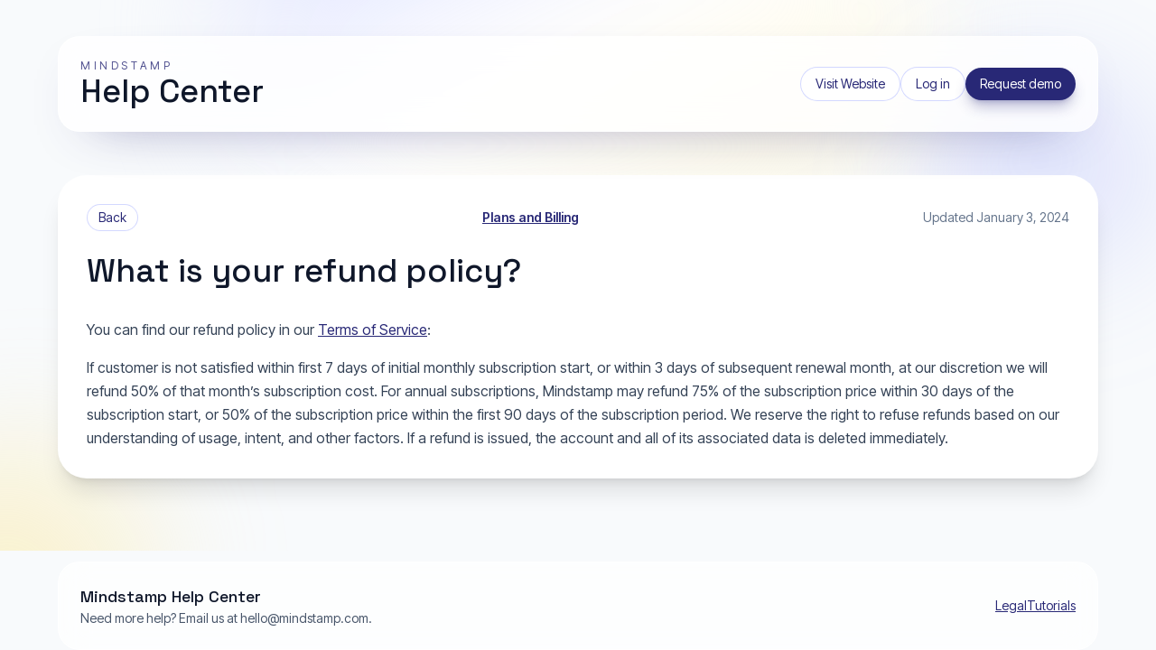

--- FILE ---
content_type: text/html; charset=utf-8
request_url: https://help.mindstamp.com/en/article/what-is-your-refund-policy-1vcoj58/
body_size: 4986
content:
<!DOCTYPE html><html lang="en"><head>
    <meta charset="utf-8">
    <meta name="description" content="Mindstamp Help Center">
    <meta name="viewport" content="width=device-width, initial-scale=1">
    <title>Mindstamp Help Center</title>
    <script type="680f3fddaacc03a894e7338e-module" crossorigin="" src="/assets/app-BD7X3tok.js"></script>
    <link rel="stylesheet" crossorigin="" href="/assets/app-ClLfH9Aw.css">
  </head>
  <body>
    <div id="app" data-server-rendered="true"><div class="min-h-screen bg-slate-50 text-slate-900"><div class="relative overflow-hidden"><div class="absolute -top-40 left-1/2 h-96 w-[48rem] -translate-x-1/2 rounded-full bg-gradient-to-br from-brand-200/60 via-white to-amber-100/70 blur-3xl"></div><div class="absolute right-0 top-24 h-64 w-64 rounded-full bg-gradient-to-b from-brand-300/40 to-transparent blur-3xl"></div><div class="absolute bottom-0 left-0 h-72 w-72 -translate-x-1/3 translate-y-1/2 rounded-full bg-gradient-to-tr from-amber-200/70 to-transparent blur-3xl"></div><div class="relative z-10"><header class="px-6 pt-10 pb-12"><div class="mx-auto flex max-w-6xl flex-col gap-6 rounded-3xl border border-white/70 bg-white/80 px-6 py-6 shadow-glow backdrop-blur-lg md:flex-row md:items-center md:justify-between"><div><p class="text-xs uppercase tracking-[0.3em] text-brand-700/80"> Mindstamp </p><h1 class="title-font text-3xl text-slate-900 md:text-4xl"> Help Center </h1></div><div class="flex flex-wrap items-center gap-4 text-sm"><a class="rounded-full border border-brand-200/60 bg-white px-4 py-2 text-brand-700 transition hover:border-brand-400 hover:text-brand-800" href="https://mindstamp.com" target="_blank" rel="noreferrer"> Visit Website </a><a class="rounded-full border border-brand-200/60 bg-white px-4 py-2 text-brand-700 transition hover:border-brand-400 hover:text-brand-800" href="https://app.mindstamp.com" target="_blank" rel="noreferrer"> Log in </a><a class="rounded-full bg-brand-700 px-4 py-2 text-white shadow-lg shadow-brand-700/30 transition hover:-translate-y-0.5" href="https://mindstamp.com/request-demo" target="_blank" rel="noreferrer"> Request demo </a></div></div></header><main class="px-6 pb-20"><section class="mx-auto max-w-6xl"><div class="glass-panel fade-in rounded-[32px] p-8 md:p-10"><p class="text-xs uppercase tracking-[0.3em] text-brand-700/80"> Mindstamp Help Center </p><h2 class="title-font mt-4 text-4xl text-slate-900 md:text-5xl"> Find answers fast. </h2><p class="mt-4 text-lg text-slate-600"> Search the full help library or browse the full list alphabetically. <a href="https://mindstamp.com/tutorials" target="_blank" rel="noreferrer" class="text-brand-700 underline underline-offset-4">Browse video tutorials here.</a></p><div class="mt-3 flex items-center gap-3"><input id="search" value="" class="w-full rounded-xl text-2xl border border-slate-200 px-4 py-3 text-base shadow-sm focus:border-brand-400 focus:outline-none focus:ring-2 focus:ring-brand-200" placeholder="Search by keyword, feature, or question..." type="search" autofocus=""></div><!----></div><div class="mt-10"><div class="stagger-in grid gap-3"><!--[--><a href="/en/article/are-viewers-remembered-on-mindstamp-what-information-is-remembered-1o58yyx/" class="rounded-2xl border border-slate-200 bg-white px-5 py-4 transition hover:border-brand-300"><p class="text-lg font-semibold text-slate-900">Are viewers remembered on Mindstamp? What information is remembered?</p></a><a href="/en/article/can-i-change-my-plan-or-billing-period-tb8hkh/" class="rounded-2xl border border-slate-200 bg-white px-5 py-4 transition hover:border-brand-300"><p class="text-lg font-semibold text-slate-900">Can I change my plan or billing period?</p></a><a href="/en/article/can-i-download-export-my-videos-from-mindstamp-does-mindstamp-work-offline-seekba/" class="rounded-2xl border border-slate-200 bg-white px-5 py-4 transition hover:border-brand-300"><p class="text-lg font-semibold text-slate-900">Can I download / export my videos from Mindstamp? Does Mindstamp work offline?</p></a><a href="/en/article/can-i-password-protect-my-videos-1ypzigx/" class="rounded-2xl border border-slate-200 bg-white px-5 py-4 transition hover:border-brand-300"><p class="text-lg font-semibold text-slate-900">Can I password protect my videos?</p></a><a href="/en/article/can-i-pause-my-subscription-how-long-can-i-pause-for-pinj59/" class="rounded-2xl border border-slate-200 bg-white px-5 py-4 transition hover:border-brand-300"><p class="text-lg font-semibold text-slate-900">Can I pause my subscription? How long can I pause for?</p></a><a href="/en/article/can-i-restrict-the-domains-my-video-can-be-embedded-on-eac1cs/" class="rounded-2xl border border-slate-200 bg-white px-5 py-4 transition hover:border-brand-300"><p class="text-lg font-semibold text-slate-900">Can I restrict the domains my video can be embedded on?</p></a><a href="/en/article/can-i-share-my-interactive-videos-on-instagram-tiktok-youtube-etc-7a4i81/" class="rounded-2xl border border-slate-200 bg-white px-5 py-4 transition hover:border-brand-300"><p class="text-lg font-semibold text-slate-900">Can I share my interactive videos on Instagram, TikTok, YouTube, etc?</p></a><a href="/en/article/can-i-use-mindstamp-videos-in-iphone-or-android-applications-1f1nie3/" class="rounded-2xl border border-slate-200 bg-white px-5 py-4 transition hover:border-brand-300"><p class="text-lg font-semibold text-slate-900">Can I use Mindstamp videos in iPhone or Android applications?</p></a><a href="/en/article/can-i-use-mindstamp-videos-on-webflow-1ltxsa1/" class="rounded-2xl border border-slate-200 bg-white px-5 py-4 transition hover:border-brand-300"><p class="text-lg font-semibold text-slate-900">Can I use Mindstamp videos on Webflow?</p></a><a href="/en/article/can-i-use-my-mindstamp-video-in-a-different-video-player-such-as-youtube-or-vimeo-v84n0l/" class="rounded-2xl border border-slate-200 bg-white px-5 py-4 transition hover:border-brand-300"><p class="text-lg font-semibold text-slate-900">Can I use my Mindstamp video in a different video player such as YouTube or Vimeo?</p></a><a href="/en/article/can-you-trim-or-modify-the-video-file-within-mindstamp-can-i-combine-clips-1opnwan/" class="rounded-2xl border border-slate-200 bg-white px-5 py-4 transition hover:border-brand-300"><p class="text-lg font-semibold text-slate-900">Can you trim or modify the video file within MIndstamp? Can I combine clips?</p></a><a href="/en/article/do-i-need-a-subscription-after-creating-my-videos-kuxccv/" class="rounded-2xl border border-slate-200 bg-white px-5 py-4 transition hover:border-brand-300"><p class="text-lg font-semibold text-slate-900">Do I need a subscription after creating my videos?</p></a><a href="/en/article/do-variables-persist-throughout-a-video-branching-experience-1w9oq0q/" class="rounded-2xl border border-slate-200 bg-white px-5 py-4 transition hover:border-brand-300"><p class="text-lg font-semibold text-slate-900">Do variables persist throughout a video branching experience?</p></a><a href="/en/article/do-you-have-case-studies-or-client-testimonials-12bmhxa/" class="rounded-2xl border border-slate-200 bg-white px-5 py-4 transition hover:border-brand-300"><p class="text-lg font-semibold text-slate-900">Do you have case studies or client testimonials?</p></a><a href="/en/article/do-you-have-statistics-or-data-on-the-effectiveness-of-interactive-video-ws1074/" class="rounded-2xl border border-slate-200 bg-white px-5 py-4 transition hover:border-brand-300"><p class="text-lg font-semibold text-slate-900">Do you have statistics or data on the effectiveness of Interactive Video?</p></a><a href="/en/article/do-you-offer-a-free-trial-how-long-is-the-free-trial-1isfz8t/" class="rounded-2xl border border-slate-200 bg-white px-5 py-4 transition hover:border-brand-300"><p class="text-lg font-semibold text-slate-900">Do you offer a Free Trial? How long is the Free Trial?</p></a><a href="/en/article/do-you-offer-a-white-label-version-of-mindstamp-how-can-i-hide-mindstamp-branding-jacbiy/" class="rounded-2xl border border-slate-200 bg-white px-5 py-4 transition hover:border-brand-300"><p class="text-lg font-semibold text-slate-900">Do you offer a white label version of Mindstamp? How can I hide Mindstamp branding?</p></a><a href="/en/article/do-you-offer-discounts-for-non-profits-or-educational-institutions-5qn9df/" class="rounded-2xl border border-slate-200 bg-white px-5 py-4 transition hover:border-brand-300"><p class="text-lg font-semibold text-slate-900">Do you offer discounts for non-profits or educational institutions?</p></a><a href="/en/article/do-you-offer-oembed-functionality-b47l4i/" class="rounded-2xl border border-slate-200 bg-white px-5 py-4 transition hover:border-brand-300"><p class="text-lg font-semibold text-slate-900">Do you offer oEmbed functionality?</p></a><a href="/en/article/do-you-offer-scorm-exports-for-use-within-learning-management-systems-lms-8p8vco/" class="rounded-2xl border border-slate-200 bg-white px-5 py-4 transition hover:border-brand-300"><p class="text-lg font-semibold text-slate-900">Do you offer SCORM exports for use within Learning Management Systems (LMS)?</p></a><a href="/en/article/do-you-offer-security-review-and-legal-document-completion-35x6ob/" class="rounded-2xl border border-slate-200 bg-white px-5 py-4 transition hover:border-brand-300"><p class="text-lg font-semibold text-slate-900">Do you offer security review and legal document completion?</p></a><a href="/en/article/does-mindstamp-offer-single-sign-on-sso-13c7fvy/" class="rounded-2xl border border-slate-200 bg-white px-5 py-4 transition hover:border-brand-300"><p class="text-lg font-semibold text-slate-900">Does Mindstamp offer Single Sign On (SSO)?</p></a><a href="/en/article/does-mindstamp-support-360-video-fkp3aj/" class="rounded-2xl border border-slate-200 bg-white px-5 py-4 transition hover:border-brand-300"><p class="text-lg font-semibold text-slate-900">Does Mindstamp support 360 video?</p></a><a href="/en/article/does-mindstamp-support-closed-captions-or-subtitles-how-can-i-add-them-l818ja/" class="rounded-2xl border border-slate-200 bg-white px-5 py-4 transition hover:border-brand-300"><p class="text-lg font-semibold text-slate-900">Does Mindstamp support Closed Captions or Subtitles? How can I add them?</p></a><a href="/en/article/does-mindstamp-support-vertical-916-videos-1827wis/" class="rounded-2xl border border-slate-200 bg-white px-5 py-4 transition hover:border-brand-300"><p class="text-lg font-semibold text-slate-900">Does Mindstamp support vertical (9:16) videos?</p></a><a href="/en/article/does-mindstamp-support-virtual-reality-vr-experiences-gsxccw/" class="rounded-2xl border border-slate-200 bg-white px-5 py-4 transition hover:border-brand-300"><p class="text-lg font-semibold text-slate-900">Does Mindstamp support Virtual Reality (VR) experiences?</p></a><a href="/en/article/does-the-link-or-embed-code-to-a-video-change-if-i-need-to-make-a-change-1u5wm01/" class="rounded-2xl border border-slate-200 bg-white px-5 py-4 transition hover:border-brand-300"><p class="text-lg font-semibold text-slate-900">Does the link or embed code to a video change if I need to make a change?</p></a><a href="/en/article/how-can-i-cancel-my-subscription-10cfhck/" class="rounded-2xl border border-slate-200 bg-white px-5 py-4 transition hover:border-brand-300"><p class="text-lg font-semibold text-slate-900">How can I cancel my subscription?</p></a><a href="/en/article/how-can-i-change-or-reset-my-password-tuhv2o/" class="rounded-2xl border border-slate-200 bg-white px-5 py-4 transition hover:border-brand-300"><p class="text-lg font-semibold text-slate-900">How can I change or reset my password?</p></a><a href="/en/article/how-can-i-change-the-design-of-the-lead-capture-question-and-show-message-overlays-1r6wlhj/" class="rounded-2xl border border-slate-200 bg-white px-5 py-4 transition hover:border-brand-300"><p class="text-lg font-semibold text-slate-900">How can I change the design of the Lead Capture, Question, and Show Message overlays?</p></a><a href="/en/article/how-can-i-change-the-email-address-for-my-account-y2yp0x/" class="rounded-2xl border border-slate-200 bg-white px-5 py-4 transition hover:border-brand-300"><p class="text-lg font-semibold text-slate-900">How can I change the email address for my account?</p></a><a href="/en/article/how-can-i-change-the-text-alignment-or-other-stylings-of-an-interaction-rxc5by/" class="rounded-2xl border border-slate-200 bg-white px-5 py-4 transition hover:border-brand-300"><p class="text-lg font-semibold text-slate-900">How can I change the text alignment or other stylings of an interaction?</p></a><a href="/en/article/how-can-i-collect-the-exact-viewer-location-y4viv4/" class="rounded-2xl border border-slate-200 bg-white px-5 py-4 transition hover:border-brand-300"><p class="text-lg font-semibold text-slate-900">How can I collect the exact viewer location?</p></a><a href="/en/article/how-can-i-create-a-looping-video-effect-17m6zef/" class="rounded-2xl border border-slate-200 bg-white px-5 py-4 transition hover:border-brand-300"><p class="text-lg font-semibold text-slate-900">How can I create a looping video effect?</p></a><a href="/en/article/how-can-i-delete-my-account-1d82dco/" class="rounded-2xl border border-slate-200 bg-white px-5 py-4 transition hover:border-brand-300"><p class="text-lg font-semibold text-slate-900">How can I delete my account?</p></a><a href="/en/article/how-can-i-download-my-videos-1f60g61/" class="rounded-2xl border border-slate-200 bg-white px-5 py-4 transition hover:border-brand-300"><p class="text-lg font-semibold text-slate-900">How can I download my videos?</p></a><a href="/en/article/how-can-i-embed-a-calendar-into-my-video-to-book-appointments-5ycxtg/" class="rounded-2xl border border-slate-200 bg-white px-5 py-4 transition hover:border-brand-300"><p class="text-lg font-semibold text-slate-900">How can I embed a calendar into my video to book appointments?</p></a><a href="/en/article/how-can-i-get-a-demo-of-mindstamp-hp2rwr/" class="rounded-2xl border border-slate-200 bg-white px-5 py-4 transition hover:border-brand-300"><p class="text-lg font-semibold text-slate-900">How can I get a demo of Mindstamp?</p></a><a href="/en/article/how-can-i-hide-the-video-controls-nc1a0w/" class="rounded-2xl border border-slate-200 bg-white px-5 py-4 transition hover:border-brand-300"><p class="text-lg font-semibold text-slate-900">How can I hide the video controls?</p></a><a href="/en/article/how-can-i-invite-users-or-team-members-to-my-account-ikgcw/" class="rounded-2xl border border-slate-200 bg-white px-5 py-4 transition hover:border-brand-300"><p class="text-lg font-semibold text-slate-900">How can I invite users or team members to my account?</p></a><a href="/en/article/how-can-i-obtain-an-api-token-o2x3e0/" class="rounded-2xl border border-slate-200 bg-white px-5 py-4 transition hover:border-brand-300"><p class="text-lg font-semibold text-slate-900">How can I obtain an API token?</p></a><a href="/en/article/how-can-i-pass-url-parameters-into-an-embedded-video-for-tracking-52cmyr/" class="rounded-2xl border border-slate-200 bg-white px-5 py-4 transition hover:border-brand-300"><p class="text-lg font-semibold text-slate-900">How can I pass URL parameters into an embedded video for tracking?</p></a><a href="/en/article/how-can-i-pause-the-video-on-the-last-frame-yr0ahd/" class="rounded-2xl border border-slate-200 bg-white px-5 py-4 transition hover:border-brand-300"><p class="text-lg font-semibold text-slate-900">How can I pause the video on the last frame?</p></a><a href="/en/article/how-can-i-reduce-the-load-time-for-an-embedded-video-how-is-mindstamp-performance-wise-ck2tja/" class="rounded-2xl border border-slate-200 bg-white px-5 py-4 transition hover:border-brand-300"><p class="text-lg font-semibold text-slate-900">How can I reduce the load time for an embedded video? How is Mindstamp performance-wise?</p></a><a href="/en/article/how-can-i-replace-the-video-file-1l65nm8/" class="rounded-2xl border border-slate-200 bg-white px-5 py-4 transition hover:border-brand-300"><p class="text-lg font-semibold text-slate-900">How can I replace the video file?</p></a><a href="/en/article/how-can-i-require-an-interaction-to-be-clicked-before-advancing-ma911/" class="rounded-2xl border border-slate-200 bg-white px-5 py-4 transition hover:border-brand-300"><p class="text-lg font-semibold text-slate-900">How can I require an interaction to be clicked before advancing?</p></a><a href="/en/article/how-can-i-update-my-card-on-file-1k714ri/" class="rounded-2xl border border-slate-200 bg-white px-5 py-4 transition hover:border-brand-300"><p class="text-lg font-semibold text-slate-900">How can I update my card on file?</p></a><a href="/en/article/how-do-i-remove-the-transcript-icon-on-my-video-1tdvbs5/" class="rounded-2xl border border-slate-200 bg-white px-5 py-4 transition hover:border-brand-300"><p class="text-lg font-semibold text-slate-900">How do I remove the transcript icon on my video?</p></a><a href="/en/article/how-does-the-lead-capture-work-how-can-i-get-viewer-name-and-email-e0hr4a/" class="rounded-2xl border border-slate-200 bg-white px-5 py-4 transition hover:border-brand-300"><p class="text-lg font-semibold text-slate-900">How does the Lead Capture work? How can I get viewer name and email?</p></a><a href="/en/article/how-does-the-shopify-integration-work-how-can-i-create-a-shoppable-video-41noag/" class="rounded-2xl border border-slate-200 bg-white px-5 py-4 transition hover:border-brand-300"><p class="text-lg font-semibold text-slate-900">How does the Shopify Integration work? How can I create a Shoppable Video?</p></a><a href="/en/article/how-is-furthest-point-different-than-last-point-1ry2io6/" class="rounded-2xl border border-slate-200 bg-white px-5 py-4 transition hover:border-brand-300"><p class="text-lg font-semibold text-slate-900">How is furthest point different than last point?</p></a><a href="/en/article/is-mindstamp-gdpr-compliant-pokyqz/" class="rounded-2xl border border-slate-200 bg-white px-5 py-4 transition hover:border-brand-300"><p class="text-lg font-semibold text-slate-900">Is Mindstamp GDPR compliant?</p></a><a href="/en/article/is-mindstamp-hipaa-compliant-1f24f5h/" class="rounded-2xl border border-slate-200 bg-white px-5 py-4 transition hover:border-brand-300"><p class="text-lg font-semibold text-slate-900">Is Mindstamp HIPAA compliant?</p></a><a href="/en/article/is-mindstamp-localized-to-the-viewers-language-what-languages-are-offered-1i8g93h/" class="rounded-2xl border border-slate-200 bg-white px-5 py-4 transition hover:border-brand-300"><p class="text-lg font-semibold text-slate-900">Is Mindstamp localized to the viewer's language? What languages are offered?</p></a><a href="/en/article/is-mindstamp-soc-2-or-iso27001-compliant-kcipv9/" class="rounded-2xl border border-slate-200 bg-white px-5 py-4 transition hover:border-brand-300"><p class="text-lg font-semibold text-slate-900">Is Mindstamp SOC 2 or ISO27001 compliant?</p></a><a href="/en/article/post-click-states-hidden-vs-disabled-avnbu0/" class="rounded-2xl border border-slate-200 bg-white px-5 py-4 transition hover:border-brand-300"><p class="text-lg font-semibold text-slate-900">Post-Click States: Hidden vs Disabled</p></a><a href="/en/article/require-click-vs-pause-until-click-whats-the-difference-lu54c9/" class="rounded-2xl border border-slate-200 bg-white px-5 py-4 transition hover:border-brand-300"><p class="text-lg font-semibold text-slate-900">Require Click vs Pause Until Click: What's the difference?</p></a><a href="/en/article/what-accessibility-features-does-mindstamp-offer-9gfmmi/" class="rounded-2xl border border-slate-200 bg-white px-5 py-4 transition hover:border-brand-300"><p class="text-lg font-semibold text-slate-900">What accessibility features does Mindstamp offer?</p></a><a href="/en/article/what-are-certificates-how-are-they-used-1la640a/" class="rounded-2xl border border-slate-200 bg-white px-5 py-4 transition hover:border-brand-300"><p class="text-lg font-semibold text-slate-900">What are certificates? How are they used?</p></a><a href="/en/article/what-are-javascript-events-and-how-can-i-use-them-with-my-embedded-video-gzpr1b/" class="rounded-2xl border border-slate-200 bg-white px-5 py-4 transition hover:border-brand-300"><p class="text-lg font-semibold text-slate-900">What are javascript events and how can I use them with my embedded video?</p></a><a href="/en/article/what-are-the-pricing-options-1hirhzk/" class="rounded-2xl border border-slate-200 bg-white px-5 py-4 transition hover:border-brand-300"><p class="text-lg font-semibold text-slate-900">What are the pricing options?</p></a><a href="/en/article/what-are-transcripts-and-how-do-they-work-14bfdb0/" class="rounded-2xl border border-slate-200 bg-white px-5 py-4 transition hover:border-brand-300"><p class="text-lg font-semibold text-slate-900">What are Transcripts and how do they work?</p></a><a href="/en/article/what-click-actions-are-available-on-mindstamp-13vzrdq/" class="rounded-2xl border border-slate-200 bg-white px-5 py-4 transition hover:border-brand-300"><p class="text-lg font-semibold text-slate-900">What Click Actions are available on Mindstamp?</p></a><a href="/en/article/what-devices-does-mindstamp-work-on-s15xto/" class="rounded-2xl border border-slate-200 bg-white px-5 py-4 transition hover:border-brand-300"><p class="text-lg font-semibold text-slate-900">What devices does Mindstamp work on?</p></a><a href="/en/article/what-do-each-of-the-exported-fields-mean-18v99i8/" class="rounded-2xl border border-slate-200 bg-white px-5 py-4 transition hover:border-brand-300"><p class="text-lg font-semibold text-slate-900">What do each of the exported fields mean?</p></a><a href="/en/article/what-does-publish-mean-on-mindstamp-1ptb8d/" class="rounded-2xl border border-slate-200 bg-white px-5 py-4 transition hover:border-brand-300"><p class="text-lg font-semibold text-slate-900">What does "Publish" mean on Mindstamp?</p></a><a href="/en/article/what-does-streamed-minutes-monthly-playback-mean-pw071u/" class="rounded-2xl border border-slate-200 bg-white px-5 py-4 transition hover:border-brand-300"><p class="text-lg font-semibold text-slate-900">What does Streamed Minutes / Monthly Playback mean?</p></a><a href="/en/article/what-is-a-dynamic-embed-code-5slqxm/" class="rounded-2xl border border-slate-200 bg-white px-5 py-4 transition hover:border-brand-300"><p class="text-lg font-semibold text-slate-900">What is a dynamic embed code?</p></a><a href="/en/article/what-is-a-navigation-how-do-i-use-it-8q3cgs/" class="rounded-2xl border border-slate-200 bg-white px-5 py-4 transition hover:border-brand-300"><p class="text-lg font-semibold text-slate-900">What is a Navigation? How do I use it?</p></a><a href="/en/article/what-is-a-variable-how-do-i-use-personalization-5qdb8b/" class="rounded-2xl border border-slate-200 bg-white px-5 py-4 transition hover:border-brand-300"><p class="text-lg font-semibold text-slate-900">What is a variable? How do I use Personalization?</p></a><a href="/en/article/what-is-conditional-logic-how-can-i-show-or-hide-interactions-using-cl-mgivn4/" class="rounded-2xl border border-slate-200 bg-white px-5 py-4 transition hover:border-brand-300"><p class="text-lg font-semibold text-slate-900">What is Conditional Logic? How can I show or hide interactions using CL?</p></a><a href="/en/article/what-is-video-branching-how-do-i-use-video-branching-v3xyts/" class="rounded-2xl border border-slate-200 bg-white px-5 py-4 transition hover:border-brand-300"><p class="text-lg font-semibold text-slate-900">What is Video Branching? How do I use Video Branching?</p></a><a href="/en/article/what-is-your-refund-policy-1vcoj58/" class="rounded-2xl border border-slate-200 bg-white px-5 py-4 transition hover:border-brand-300"><p class="text-lg font-semibold text-slate-900">What is your refund policy?</p></a><a href="/en/article/what-personal-identifiable-information-pii-is-collected-on-mindstamp-bu9mcy/" class="rounded-2xl border border-slate-200 bg-white px-5 py-4 transition hover:border-brand-300"><p class="text-lg font-semibold text-slate-900">What Personal Identifiable Information (PII) is collected on Mindstamp?</p></a><a href="/en/article/what-timezones-are-available-on-the-mindstamp-api-r2bwd0/" class="rounded-2xl border border-slate-200 bg-white px-5 py-4 transition hover:border-brand-300"><p class="text-lg font-semibold text-slate-900">What timezones are available on the Mindstamp API?</p></a><a href="/en/article/what-type-of-payment-methods-do-you-accept-1317m73/" class="rounded-2xl border border-slate-200 bg-white px-5 py-4 transition hover:border-brand-300"><p class="text-lg font-semibold text-slate-900">What type of payment methods do you accept?</p></a><a href="/en/article/where-can-i-find-examples-of-videos-created-on-mindstamp-xptztm/" class="rounded-2xl border border-slate-200 bg-white px-5 py-4 transition hover:border-brand-300"><p class="text-lg font-semibold text-slate-900">Where can I find examples of videos created on Mindstamp?</p></a><a href="/en/article/where-can-i-find-tutorials-and-walkthroughs-1osznj1/" class="rounded-2xl border border-slate-200 bg-white px-5 py-4 transition hover:border-brand-300"><p class="text-lg font-semibold text-slate-900">Where can I find tutorials and walkthroughs?</p></a><a href="/en/article/where-is-mindstamp-data-stored-14vn1z8/" class="rounded-2xl border border-slate-200 bg-white px-5 py-4 transition hover:border-brand-300"><p class="text-lg font-semibold text-slate-900">Where is Mindstamp data stored?</p></a><a href="/en/article/why-are-viewers-showing-as-anonymous-1ieymvh/" class="rounded-2xl border border-slate-200 bg-white px-5 py-4 transition hover:border-brand-300"><p class="text-lg font-semibold text-slate-900">Why are viewers showing as Anonymous?</p></a><a href="/en/article/why-cant-my-videos-go-fullscreen-on-iphone-oyflh5/" class="rounded-2xl border border-slate-200 bg-white px-5 py-4 transition hover:border-brand-300"><p class="text-lg font-semibold text-slate-900">Why can't my videos go fullscreen on iPhone?</p></a><a href="/en/article/why-is-the-viewer-location-showing-another-country-or-inaccurate-l2ijbx/" class="rounded-2xl border border-slate-200 bg-white px-5 py-4 transition hover:border-brand-300"><p class="text-lg font-semibold text-slate-900">Why is the viewer location showing another country or inaccurate?</p></a><a href="/en/article/why-isnt-my-lead-capture-showing-t0nyp9/" class="rounded-2xl border border-slate-200 bg-white px-5 py-4 transition hover:border-brand-300"><p class="text-lg font-semibold text-slate-900">Why isn't my Lead Capture showing?</p></a><!--]--></div><!----></div></section></main><footer class="px-6 fixed bottom-0 left-0 w-full"><div class="mx-auto flex max-w-6xl flex-col items-start justify-between gap-6 rounded-3xl border border-white/70 bg-white/70 px-6 py-6 text-sm text-slate-600 backdrop-blur-lg md:flex-row md:items-center"><div><p class="title-font text-lg text-slate-900">Mindstamp Help Center</p><p>Need more help? Email us at <a href="/cdn-cgi/l/email-protection" class="__cf_email__" data-cfemail="432b262f2f2c032e2a2d273037222e336d202c2e">[email&#160;protected]</a>.</p></div><div class="flex flex-wrap gap-4"><a class="text-brand-700 underline underline-offset-4" href="https://mindstamp.com/legal" target="_blank" rel="noreferrer"> Legal </a><a class="text-brand-700 underline underline-offset-4" href="https://mindstamp.com/tutorials" target="_blank" rel="noreferrer"> Tutorials </a></div></div></footer></div></div></div></div>
  

<script data-cfasync="false" src="/cdn-cgi/scripts/5c5dd728/cloudflare-static/email-decode.min.js"></script><script src="/cdn-cgi/scripts/7d0fa10a/cloudflare-static/rocket-loader.min.js" data-cf-settings="680f3fddaacc03a894e7338e-|49" defer></script></body></html>

--- FILE ---
content_type: application/javascript
request_url: https://help.mindstamp.com/assets/app-BD7X3tok.js
body_size: 124105
content:
(function(){const t=document.createElement("link").relList;if(t&&t.supports&&t.supports("modulepreload"))return;for(const i of document.querySelectorAll('link[rel="modulepreload"]'))u(i);new MutationObserver(i=>{for(const o of i)if(o.type==="childList")for(const r of o.addedNodes)r.tagName==="LINK"&&r.rel==="modulepreload"&&u(r)}).observe(document,{childList:!0,subtree:!0});function n(i){const o={};return i.integrity&&(o.integrity=i.integrity),i.referrerPolicy&&(o.referrerPolicy=i.referrerPolicy),i.crossOrigin==="use-credentials"?o.credentials="include":i.crossOrigin==="anonymous"?o.credentials="omit":o.credentials="same-origin",o}function u(i){if(i.ep)return;i.ep=!0;const o=n(i);fetch(i.href,o)}})();function ui(e,t={},n){for(const u in e){const i=e[u],o=n?`${n}:${u}`:u;typeof i=="object"&&i!==null?ui(i,t,o):typeof i=="function"&&(t[o]=i)}return t}const Er=(()=>{if(console.createTask)return console.createTask;const e={run:t=>t()};return()=>e})();function Tr(e,t,n,u){for(let i=n;i<e.length;i+=1)try{const o=u?u.run(()=>e[i](...t)):e[i](...t);if(o instanceof Promise)return o.then(()=>Tr(e,t,i+1,u))}catch(o){return Promise.reject(o)}}function Pa(e,t,n){if(e.length>0)return Tr(e,t,0,Er(n))}function Ra(e,t,n){if(e.length>0){const u=Er(n);return Promise.all(e.map(i=>u.run(()=>i(...t))))}}function Ru(e,t){for(const n of[...e])n(t)}var Oa=class{_hooks;_before;_after;_deprecatedHooks;_deprecatedMessages;constructor(){this._hooks={},this._before=void 0,this._after=void 0,this._deprecatedMessages=void 0,this._deprecatedHooks={},this.hook=this.hook.bind(this),this.callHook=this.callHook.bind(this),this.callHookWith=this.callHookWith.bind(this)}hook(e,t,n={}){if(!e||typeof t!="function")return()=>{};const u=e;let i;for(;this._deprecatedHooks[e];)i=this._deprecatedHooks[e],e=i.to;if(i&&!n.allowDeprecated){let o=i.message;o||(o=`${u} hook has been deprecated`+(i.to?`, please use ${i.to}`:"")),this._deprecatedMessages||(this._deprecatedMessages=new Set),this._deprecatedMessages.has(o)||(console.warn(o),this._deprecatedMessages.add(o))}if(!t.name)try{Object.defineProperty(t,"name",{get:()=>"_"+e.replace(/\W+/g,"_")+"_hook_cb",configurable:!0})}catch{}return this._hooks[e]=this._hooks[e]||[],this._hooks[e].push(t),()=>{t&&(this.removeHook(e,t),t=void 0)}}hookOnce(e,t){let n,u=(...i)=>(typeof n=="function"&&n(),n=void 0,u=void 0,t(...i));return n=this.hook(e,u),n}removeHook(e,t){const n=this._hooks[e];if(n){const u=n.indexOf(t);u!==-1&&n.splice(u,1),n.length===0&&(this._hooks[e]=void 0)}}deprecateHook(e,t){this._deprecatedHooks[e]=typeof t=="string"?{to:t}:t;const n=this._hooks[e]||[];this._hooks[e]=void 0;for(const u of n)this.hook(e,u)}deprecateHooks(e){for(const t in e)this.deprecateHook(t,e[t])}addHooks(e){const t=ui(e),n=Object.keys(t).map(u=>this.hook(u,t[u]));return()=>{for(const u of n)u();n.length=0}}removeHooks(e){const t=ui(e);for(const n in t)this.removeHook(n,t[n])}removeAllHooks(){this._hooks={}}callHook(e,...t){return this.callHookWith(Pa,e,t)}callHookParallel(e,...t){return this.callHookWith(Ra,e,t)}callHookWith(e,t,n){const u=this._before||this._after?{name:t,args:n,context:{}}:void 0;this._before&&Ru(this._before,u);const i=e(this._hooks[t]?[...this._hooks[t]]:[],n,t);return i instanceof Promise?i.finally(()=>{this._after&&u&&Ru(this._after,u)}):(this._after&&u&&Ru(this._after,u),i)}beforeEach(e){return this._before=this._before||[],this._before.push(e),()=>{if(this._before!==void 0){const t=this._before.indexOf(e);t!==-1&&this._before.splice(t,1)}}}afterEach(e){return this._after=this._after||[],this._after.push(e),()=>{if(this._after!==void 0){const t=this._after.indexOf(e);t!==-1&&this._after.splice(t,1)}}}};function La(){return new Oa}const Na=new Set(["link","style","script","noscript"]),Ba=new Set(["title","titleTemplate","script","style","noscript"]),ro=new Set(["base","meta","link","style","script","noscript"]),qa=new Set(["title","base","htmlAttrs","bodyAttrs","meta","link","style","script","noscript"]),Ha=new Set(["base","title","titleTemplate","bodyAttrs","htmlAttrs","templateParams"]),Za=new Set(["key","tagPosition","tagPriority","tagDuplicateStrategy","innerHTML","textContent","processTemplateParams"]),za=new Set(["templateParams","htmlAttrs","bodyAttrs"]),ja=new Set(["theme-color","google-site-verification","og","article","book","profile","twitter","author"]),Va=["name","property","http-equiv"],Ua=new Set(["viewport","description","keywords","robots"]);function Dr(e){const t=e.split(":");return t.length?ja.has(t[1]):!1}function ii(e){const{props:t,tag:n}=e;if(Ha.has(n))return n;if(n==="link"&&t.rel==="canonical")return"canonical";if(t.charset)return"charset";if(e.tag==="meta"){for(const u of Va)if(t[u]!==void 0){const i=t[u],o=i&&typeof i=="string"&&i.includes(":"),r=i&&Ua.has(i),a=!(o||r)&&e.key?`:key:${e.key}`:"";return`${n}:${i}${a}`}}if(e.key)return`${n}:key:${e.key}`;if(t.id)return`${n}:id:${t.id}`;if(Ba.has(n)){const u=e.textContent||e.innerHTML;if(u)return`${n}:content:${u}`}}function so(e){const t=e._h||e._d;if(t)return t;const n=e.textContent||e.innerHTML;return n||`${e.tag}:${Object.entries(e.props).map(([u,i])=>`${u}:${String(i)}`).join(",")}`}function oi(e,t,n){typeof e==="function"&&(!n||n!=="titleTemplate"&&!(n[0]==="o"&&n[1]==="n"))&&(e=e());const i=t?t(n,e):e;if(Array.isArray(i))return i.map(o=>oi(o,t));if(i?.constructor===Object){const o={};for(const r of Object.keys(i))o[r]=oi(i[r],t,r);return o}return i}function Wa(e,t){const n=e==="style"?new Map:new Set;function u(i){if(i==null||i===void 0)return;const o=String(i).trim();if(o)if(e==="style"){const[r,...s]=o.split(":").map(a=>a?a.trim():"");r&&s.length&&n.set(r,s.join(":"))}else o.split(" ").filter(Boolean).forEach(r=>n.add(r))}return typeof t=="string"?e==="style"?t.split(";").forEach(u):u(t):Array.isArray(t)?t.forEach(i=>u(i)):t&&typeof t=="object"&&Object.entries(t).forEach(([i,o])=>{o&&o!=="false"&&(e==="style"?n.set(String(i).trim(),String(o)):u(i))}),n}function Sr(e,t){return e.props=e.props||{},t?e.tag==="templateParams"?(e.props=t,e):(Object.entries(t).forEach(([n,u])=>{if(u===null){e.props[n]=null;return}if(n==="class"||n==="style"){e.props[n]=Wa(n,u);return}if(Za.has(n)){if(["textContent","innerHTML"].includes(n)&&typeof u=="object"){let s=t.type;if(t.type||(s="application/json"),!s?.endsWith("json")&&s!=="speculationrules")return;t.type=s,e.props.type=s,e[n]=JSON.stringify(u)}else e[n]=u;return}const i=String(u),o=n.startsWith("data-"),r=e.tag==="meta"&&n==="content";i==="true"||i===""?e.props[n]=o||r?i:!0:!u&&o&&i==="false"?e.props[n]="false":u!==void 0&&(e.props[n]=u)}),e):e}function $a(e,t){const n=typeof t=="object"&&typeof t!="function"?t:{[e==="script"||e==="noscript"||e==="style"?"innerHTML":"textContent"]:t},u=Sr({tag:e,props:{}},n);return u.key&&Na.has(u.tag)&&(u.props["data-hid"]=u._h=u.key),u.tag==="script"&&typeof u.innerHTML=="object"&&(u.innerHTML=JSON.stringify(u.innerHTML),u.props.type=u.props.type||"application/json"),Array.isArray(u.props.content)?u.props.content.map(i=>({...u,props:{...u.props,content:i}})):u}function Ga(e,t){if(!e)return[];typeof e=="function"&&(e=e());const n=(i,o)=>{for(let r=0;r<t.length;r++)o=t[r](i,o);return o};e=n(void 0,e);const u=[];return e=oi(e,n),Object.entries(e||{}).forEach(([i,o])=>{if(o!==void 0)for(const r of Array.isArray(o)?o:[o])u.push($a(i,r))}),u.flat()}const ao=(e,t)=>e._w===t._w?e._p-t._p:e._w-t._w,co={base:-10,title:10},Ya={critical:-8,high:-1,low:2},lo={meta:{"content-security-policy":-30,charset:-20,viewport:-15},link:{preconnect:20,stylesheet:60,preload:70,modulepreload:70,prefetch:90,"dns-prefetch":90,prerender:90},script:{async:30,defer:80,sync:50},style:{imported:40,sync:60}},Ka=/@import/,gn=e=>e===""||e===!0;function Ja(e,t){if(typeof t.tagPriority=="number")return t.tagPriority;let n=100;const u=Ya[t.tagPriority]||0,i=e.resolvedOptions.disableCapoSorting?{link:{},script:{},style:{}}:lo;if(t.tag in co)n=co[t.tag];else if(t.tag==="meta"){const o=t.props["http-equiv"]==="content-security-policy"?"content-security-policy":t.props.charset?"charset":t.props.name==="viewport"?"viewport":null;o&&(n=lo.meta[o])}else if(t.tag==="link"&&t.props.rel)n=i.link[t.props.rel];else if(t.tag==="script"){const o=String(t.props.type);gn(t.props.async)?n=i.script.async:t.props.src&&!gn(t.props.defer)&&!gn(t.props.async)&&o!=="module"&&!o.endsWith("json")||t.innerHTML&&!o.endsWith("json")?n=i.script.sync:(gn(t.props.defer)&&t.props.src&&!gn(t.props.async)||o==="module")&&(n=i.script.defer)}else t.tag==="style"&&(n=t.innerHTML&&Ka.test(t.innerHTML)?i.style.imported:i.style.sync);return(n||100)+u}function fo(e,t){const n=typeof t=="function"?t(e):t,u=n.key||String(e.plugins.size+1);e.plugins.get(u)||(e.plugins.set(u,n),e.hooks.addHooks(n.hooks||{}))}function Qa(e={}){const t=La();t.addHooks(e.hooks||{});const n=!e.document,u=new Map,i=new Map,o=new Set,r={_entryCount:1,plugins:i,dirty:!1,resolvedOptions:e,hooks:t,ssr:n,entries:u,headEntries(){return[...u.values()]},use:s=>fo(r,s),push(s,a){const c={...a||{}};delete c.head;const l=c._index??r._entryCount++,d={_i:l,input:s,options:c},p={_poll(f=!1){r.dirty=!0,!f&&o.add(l),t.callHook("entries:updated",r)},dispose(){u.delete(l)&&r.invalidate()},patch(f){(!c.mode||c.mode==="server"&&n||c.mode==="client"&&!n)&&(d.input=f,u.set(l,d),p._poll())}};return p.patch(s),p},async resolveTags(){const s={tagMap:new Map,tags:[],entries:[...r.entries.values()]};for(await t.callHook("entries:resolve",s);o.size;){const p=o.values().next().value;o.delete(p);const f=u.get(p);if(f){const b={tags:Ga(f.input,e.propResolvers||[]).map(_=>Object.assign(_,f.options)),entry:f};await t.callHook("entries:normalize",b),f._tags=b.tags.map((_,E)=>(_._w=Ja(r,_),_._p=(f._i<<10)+E,_._d=ii(_),_))}}let a=!1;s.entries.flatMap(p=>(p._tags||[]).map(f=>({...f,props:{...f.props}}))).sort(ao).reduce((p,f)=>{const b=String(f._d||f._p);if(!p.has(b))return p.set(b,f);const _=p.get(b);if((f?.tagDuplicateStrategy||(za.has(f.tag)?"merge":null)||(f.key&&f.key===_.key?"merge":null))==="merge"){const v={..._.props};Object.entries(f.props).forEach(([w,g])=>v[w]=w==="style"?new Map([..._.props.style||new Map,...g]):w==="class"?new Set([..._.props.class||new Set,...g]):g),p.set(b,{...f,props:v})}else f._p>>10===_._p>>10&&f.tag==="meta"&&Dr(b)?(p.set(b,Object.assign([...Array.isArray(_)?_:[_],f],f)),a=!0):(f._w===_._w?f._p>_._p:f?._w<_?._w)&&p.set(b,f);return p},s.tagMap);const c=s.tagMap.get("title"),l=s.tagMap.get("titleTemplate");if(r._title=c?.textContent,l){const p=l?.textContent;if(r._titleTemplate=p,p){let f=typeof p=="function"?p(c?.textContent):p;typeof f=="string"&&!r.plugins.has("template-params")&&(f=f.replace("%s",c?.textContent||"")),c?f===null?s.tagMap.delete("title"):s.tagMap.set("title",{...c,textContent:f}):(l.tag="title",l.textContent=f)}}s.tags=Array.from(s.tagMap.values()),a&&(s.tags=s.tags.flat().sort(ao)),await t.callHook("tags:beforeResolve",s),await t.callHook("tags:resolve",s),await t.callHook("tags:afterResolve",s);const d=[];for(const p of s.tags){const{innerHTML:f,tag:b,props:_}=p;if(qa.has(b)&&!(Object.keys(_).length===0&&!p.innerHTML&&!p.textContent)&&!(b==="meta"&&!_.content&&!_["http-equiv"]&&!_.charset)){if(b==="script"&&f){if(String(_.type).endsWith("json")){const E=typeof f=="string"?f:JSON.stringify(f);p.innerHTML=E.replace(/</g,"\\u003C")}else typeof f=="string"&&(p.innerHTML=f.replace(new RegExp(`</${b}`,"g"),`<\\/${b}`));p._d=ii(p)}d.push(p)}}return d},invalidate(){for(const s of u.values())o.add(s._i);r.dirty=!0,t.callHook("entries:updated",r)}};return(e?.plugins||[]).forEach(s=>fo(r,s)),r.hooks.callHook("init",r),e.init?.forEach(s=>s&&r.push(s)),r}async function Fr(e,t={}){const n=t.document||e.resolvedOptions.document;if(!n||!e.dirty)return;const u={shouldRender:!0,tags:[]};if(await e.hooks.callHook("dom:beforeRender",u),!!u.shouldRender)return e._domUpdatePromise||(e._domUpdatePromise=new Promise(async i=>{const o=new Map,r=new Promise(f=>{e.resolveTags().then(b=>{f(b.map(_=>{const E=o.get(_._d)||0,v={tag:_,id:(E?`${_._d}:${E}`:_._d)||so(_),shouldRender:!0};return _._d&&Dr(_._d)&&o.set(_._d,E+1),v}))})});let s=e._dom;if(!s){s={title:n.title,elMap:new Map().set("htmlAttrs",n.documentElement).set("bodyAttrs",n.body)};for(const f of["body","head"]){const b=n[f]?.children;for(const _ of b){const E=_.tagName.toLowerCase();if(!ro.has(E))continue;const v=Sr({tag:E,props:{}},{innerHTML:_.innerHTML,..._.getAttributeNames().reduce((w,g)=>(w[g]=_.getAttribute(g),w),{})||{}});if(v.key=_.getAttribute("data-hid")||void 0,v._d=ii(v)||so(v),s.elMap.has(v._d)){let w=1,g=v._d;for(;s.elMap.has(g);)g=`${v._d}:${w++}`;s.elMap.set(g,_)}else s.elMap.set(v._d,_)}}}s.pendingSideEffects={...s.sideEffects},s.sideEffects={};function a(f,b,_){const E=`${f}:${b}`;s.sideEffects[E]=_,delete s.pendingSideEffects[E]}function c({id:f,$el:b,tag:_}){const E=_.tag.endsWith("Attrs");s.elMap.set(f,b),E||(_.textContent&&_.textContent!==b.textContent&&(b.textContent=_.textContent),_.innerHTML&&_.innerHTML!==b.innerHTML&&(b.innerHTML=_.innerHTML),a(f,"el",()=>{b?.remove(),s.elMap.delete(f)}));for(const v in _.props){if(!Object.prototype.hasOwnProperty.call(_.props,v))continue;const w=_.props[v];if(v.startsWith("on")&&typeof w=="function"){const y=b?.dataset;if(y&&y[`${v}fired`]){const k=v.slice(0,-5);w.call(b,new Event(k.substring(2)))}b.getAttribute(`data-${v}`)!==""&&((_.tag==="bodyAttrs"?n.defaultView:b).addEventListener(v.substring(2),w.bind(b)),b.setAttribute(`data-${v}`,""));continue}const g=`attr:${v}`;if(v==="class"){if(!w)continue;for(const y of w)E&&a(f,`${g}:${y}`,()=>b.classList.remove(y)),!b.classList.contains(y)&&b.classList.add(y)}else if(v==="style"){if(!w)continue;for(const[y,k]of w)a(f,`${g}:${y}`,()=>{b.style.removeProperty(y)}),b.style.setProperty(y,k)}else w!==!1&&w!==null&&(b.getAttribute(v)!==w&&b.setAttribute(v,w===!0?"":String(w)),E&&a(f,g,()=>b.removeAttribute(v)))}}const l=[],d={bodyClose:void 0,bodyOpen:void 0,head:void 0},p=await r;for(const f of p){const{tag:b,shouldRender:_,id:E}=f;if(_){if(b.tag==="title"){n.title=b.textContent,a("title","",()=>n.title=s.title);continue}f.$el=f.$el||s.elMap.get(E),f.$el?c(f):ro.has(b.tag)&&l.push(f)}}for(const f of l){const b=f.tag.tagPosition||"head";f.$el=n.createElement(f.tag.tag),c(f),d[b]=d[b]||n.createDocumentFragment(),d[b].appendChild(f.$el)}for(const f of p)await e.hooks.callHook("dom:renderTag",f,n,a);d.head&&n.head.appendChild(d.head),d.bodyOpen&&n.body.insertBefore(d.bodyOpen,n.body.firstChild),d.bodyClose&&n.body.appendChild(d.bodyClose);for(const f in s.pendingSideEffects)s.pendingSideEffects[f]();e._dom=s,await e.hooks.callHook("dom:rendered",{renders:p}),i()}).finally(()=>{e._domUpdatePromise=void 0,e.dirty=!1})),e._domUpdatePromise}function Xa(e={}){const t=e.domOptions?.render||Fr;e.document=e.document||(typeof window<"u"?document:void 0);const n=e.document?.head.querySelector('script[id="unhead:payload"]')?.innerHTML||!1;return Qa({...e,plugins:[...e.plugins||[],{key:"client",hooks:{"entries:updated":t}}],init:[n?JSON.parse(n):!1,...e.init||[]]})}function ec(e,t){let n=0;return()=>{const u=++n;t(()=>{n===u&&e()})}}function Ai(e){const t=Object.create(null);for(const n of e.split(","))t[n]=1;return n=>n in t}const re={},tn=[],at=()=>{},Ir=()=>!1,qn=e=>e.charCodeAt(0)===111&&e.charCodeAt(1)===110&&(e.charCodeAt(2)>122||e.charCodeAt(2)<97),Ci=e=>e.startsWith("onUpdate:"),ke=Object.assign,Ei=(e,t)=>{const n=e.indexOf(t);n>-1&&e.splice(n,1)},tc=Object.prototype.hasOwnProperty,ue=(e,t)=>tc.call(e,t),U=Array.isArray,nn=e=>gu(e)==="[object Map]",Mr=e=>gu(e)==="[object Set]",$=e=>typeof e=="function",ye=e=>typeof e=="string",Bt=e=>typeof e=="symbol",fe=e=>e!==null&&typeof e=="object",Pr=e=>(fe(e)||$(e))&&$(e.then)&&$(e.catch),Rr=Object.prototype.toString,gu=e=>Rr.call(e),nc=e=>gu(e).slice(8,-1),Or=e=>gu(e)==="[object Object]",Ti=e=>ye(e)&&e!=="NaN"&&e[0]!=="-"&&""+parseInt(e,10)===e,jt=Ai(",key,ref,ref_for,ref_key,onVnodeBeforeMount,onVnodeMounted,onVnodeBeforeUpdate,onVnodeUpdated,onVnodeBeforeUnmount,onVnodeUnmounted"),yu=e=>{const t=Object.create(null);return(n=>t[n]||(t[n]=e(n)))},uc=/-\w/g,Ot=yu(e=>e.replace(uc,t=>t.slice(1).toUpperCase())),ic=/\B([A-Z])/g,Wt=yu(e=>e.replace(ic,"-$1").toLowerCase()),Lr=yu(e=>e.charAt(0).toUpperCase()+e.slice(1)),Ou=yu(e=>e?`on${Lr(e)}`:""),It=(e,t)=>!Object.is(e,t),Xn=(e,...t)=>{for(let n=0;n<e.length;n++)e[n](...t)},Nr=(e,t,n,u=!1)=>{Object.defineProperty(e,t,{configurable:!0,enumerable:!1,writable:u,value:n})},Di=e=>{const t=parseFloat(e);return isNaN(t)?e:t};let ho;const _u=()=>ho||(ho=typeof globalThis<"u"?globalThis:typeof self<"u"?self:typeof window<"u"?window:typeof global<"u"?global:{});function Si(e){if(U(e)){const t={};for(let n=0;n<e.length;n++){const u=e[n],i=ye(u)?ac(u):Si(u);if(i)for(const o in i)t[o]=i[o]}return t}else if(ye(e)||fe(e))return e}const oc=/;(?![^(]*\))/g,rc=/:([^]+)/,sc=/\/\*[^]*?\*\//g;function ac(e){const t={};return e.replace(sc,"").split(oc).forEach(n=>{if(n){const u=n.split(rc);u.length>1&&(t[u[0].trim()]=u[1].trim())}}),t}function Fi(e){let t="";if(ye(e))t=e;else if(U(e))for(let n=0;n<e.length;n++){const u=Fi(e[n]);u&&(t+=u+" ")}else if(fe(e))for(const n in e)e[n]&&(t+=n+" ");return t.trim()}const cc="itemscope,allowfullscreen,formnovalidate,ismap,nomodule,novalidate,readonly",lc=Ai(cc);function Br(e){return!!e||e===""}const qr=e=>!!(e&&e.__v_isRef===!0),Ke=e=>ye(e)?e:e==null?"":U(e)||fe(e)&&(e.toString===Rr||!$(e.toString))?qr(e)?Ke(e.value):JSON.stringify(e,Hr,2):String(e),Hr=(e,t)=>qr(t)?Hr(e,t.value):nn(t)?{[`Map(${t.size})`]:[...t.entries()].reduce((n,[u,i],o)=>(n[Lu(u,o)+" =>"]=i,n),{})}:Mr(t)?{[`Set(${t.size})`]:[...t.values()].map(n=>Lu(n))}:Bt(t)?Lu(t):fe(t)&&!U(t)&&!Or(t)?String(t):t,Lu=(e,t="")=>{var n;return Bt(e)?`Symbol(${(n=e.description)!=null?n:t})`:e};let Oe;class dc{constructor(t=!1){this.detached=t,this._active=!0,this._on=0,this.effects=[],this.cleanups=[],this._isPaused=!1,this.parent=Oe,!t&&Oe&&(this.index=(Oe.scopes||(Oe.scopes=[])).push(this)-1)}get active(){return this._active}pause(){if(this._active){this._isPaused=!0;let t,n;if(this.scopes)for(t=0,n=this.scopes.length;t<n;t++)this.scopes[t].pause();for(t=0,n=this.effects.length;t<n;t++)this.effects[t].pause()}}resume(){if(this._active&&this._isPaused){this._isPaused=!1;let t,n;if(this.scopes)for(t=0,n=this.scopes.length;t<n;t++)this.scopes[t].resume();for(t=0,n=this.effects.length;t<n;t++)this.effects[t].resume()}}run(t){if(this._active){const n=Oe;try{return Oe=this,t()}finally{Oe=n}}}on(){++this._on===1&&(this.prevScope=Oe,Oe=this)}off(){this._on>0&&--this._on===0&&(Oe=this.prevScope,this.prevScope=void 0)}stop(t){if(this._active){this._active=!1;let n,u;for(n=0,u=this.effects.length;n<u;n++)this.effects[n].stop();for(this.effects.length=0,n=0,u=this.cleanups.length;n<u;n++)this.cleanups[n]();if(this.cleanups.length=0,this.scopes){for(n=0,u=this.scopes.length;n<u;n++)this.scopes[n].stop(!0);this.scopes.length=0}if(!this.detached&&this.parent&&!t){const i=this.parent.scopes.pop();i&&i!==this&&(this.parent.scopes[this.index]=i,i.index=this.index)}this.parent=void 0}}}function fc(){return Oe}let ce;const Nu=new WeakSet;class Zr{constructor(t){this.fn=t,this.deps=void 0,this.depsTail=void 0,this.flags=5,this.next=void 0,this.cleanup=void 0,this.scheduler=void 0,Oe&&Oe.active&&Oe.effects.push(this)}pause(){this.flags|=64}resume(){this.flags&64&&(this.flags&=-65,Nu.has(this)&&(Nu.delete(this),this.trigger()))}notify(){this.flags&2&&!(this.flags&32)||this.flags&8||jr(this)}run(){if(!(this.flags&1))return this.fn();this.flags|=2,po(this),Vr(this);const t=ce,n=Je;ce=this,Je=!0;try{return this.fn()}finally{Ur(this),ce=t,Je=n,this.flags&=-3}}stop(){if(this.flags&1){for(let t=this.deps;t;t=t.nextDep)Pi(t);this.deps=this.depsTail=void 0,po(this),this.onStop&&this.onStop(),this.flags&=-2}}trigger(){this.flags&64?Nu.add(this):this.scheduler?this.scheduler():this.runIfDirty()}runIfDirty(){ri(this)&&this.run()}get dirty(){return ri(this)}}let zr=0,vn,kn;function jr(e,t=!1){if(e.flags|=8,t){e.next=kn,kn=e;return}e.next=vn,vn=e}function Ii(){zr++}function Mi(){if(--zr>0)return;if(kn){let t=kn;for(kn=void 0;t;){const n=t.next;t.next=void 0,t.flags&=-9,t=n}}let e;for(;vn;){let t=vn;for(vn=void 0;t;){const n=t.next;if(t.next=void 0,t.flags&=-9,t.flags&1)try{t.trigger()}catch(u){e||(e=u)}t=n}}if(e)throw e}function Vr(e){for(let t=e.deps;t;t=t.nextDep)t.version=-1,t.prevActiveLink=t.dep.activeLink,t.dep.activeLink=t}function Ur(e){let t,n=e.depsTail,u=n;for(;u;){const i=u.prevDep;u.version===-1?(u===n&&(n=i),Pi(u),hc(u)):t=u,u.dep.activeLink=u.prevActiveLink,u.prevActiveLink=void 0,u=i}e.deps=t,e.depsTail=n}function ri(e){for(let t=e.deps;t;t=t.nextDep)if(t.dep.version!==t.version||t.dep.computed&&(Wr(t.dep.computed)||t.dep.version!==t.version))return!0;return!!e._dirty}function Wr(e){if(e.flags&4&&!(e.flags&16)||(e.flags&=-17,e.globalVersion===Sn)||(e.globalVersion=Sn,!e.isSSR&&e.flags&128&&(!e.deps&&!e._dirty||!ri(e))))return;e.flags|=2;const t=e.dep,n=ce,u=Je;ce=e,Je=!0;try{Vr(e);const i=e.fn(e._value);(t.version===0||It(i,e._value))&&(e.flags|=128,e._value=i,t.version++)}catch(i){throw t.version++,i}finally{ce=n,Je=u,Ur(e),e.flags&=-3}}function Pi(e,t=!1){const{dep:n,prevSub:u,nextSub:i}=e;if(u&&(u.nextSub=i,e.prevSub=void 0),i&&(i.prevSub=u,e.nextSub=void 0),n.subs===e&&(n.subs=u,!u&&n.computed)){n.computed.flags&=-5;for(let o=n.computed.deps;o;o=o.nextDep)Pi(o,!0)}!t&&!--n.sc&&n.map&&n.map.delete(n.key)}function hc(e){const{prevDep:t,nextDep:n}=e;t&&(t.nextDep=n,e.prevDep=void 0),n&&(n.prevDep=t,e.nextDep=void 0)}let Je=!0;const $r=[];function gt(){$r.push(Je),Je=!1}function yt(){const e=$r.pop();Je=e===void 0?!0:e}function po(e){const{cleanup:t}=e;if(e.cleanup=void 0,t){const n=ce;ce=void 0;try{t()}finally{ce=n}}}let Sn=0;class pc{constructor(t,n){this.sub=t,this.dep=n,this.version=n.version,this.nextDep=this.prevDep=this.nextSub=this.prevSub=this.prevActiveLink=void 0}}class Ri{constructor(t){this.computed=t,this.version=0,this.activeLink=void 0,this.subs=void 0,this.map=void 0,this.key=void 0,this.sc=0,this.__v_skip=!0}track(t){if(!ce||!Je||ce===this.computed)return;let n=this.activeLink;if(n===void 0||n.sub!==ce)n=this.activeLink=new pc(ce,this),ce.deps?(n.prevDep=ce.depsTail,ce.depsTail.nextDep=n,ce.depsTail=n):ce.deps=ce.depsTail=n,Gr(n);else if(n.version===-1&&(n.version=this.version,n.nextDep)){const u=n.nextDep;u.prevDep=n.prevDep,n.prevDep&&(n.prevDep.nextDep=u),n.prevDep=ce.depsTail,n.nextDep=void 0,ce.depsTail.nextDep=n,ce.depsTail=n,ce.deps===n&&(ce.deps=u)}return n}trigger(t){this.version++,Sn++,this.notify(t)}notify(t){Ii();try{for(let n=this.subs;n;n=n.prevSub)n.sub.notify()&&n.sub.dep.notify()}finally{Mi()}}}function Gr(e){if(e.dep.sc++,e.sub.flags&4){const t=e.dep.computed;if(t&&!e.dep.subs){t.flags|=20;for(let u=t.deps;u;u=u.nextDep)Gr(u)}const n=e.dep.subs;n!==e&&(e.prevSub=n,n&&(n.nextSub=e)),e.dep.subs=e}}const si=new WeakMap,Vt=Symbol(""),ai=Symbol(""),Fn=Symbol("");function Ce(e,t,n){if(Je&&ce){let u=si.get(e);u||si.set(e,u=new Map);let i=u.get(n);i||(u.set(n,i=new Ri),i.map=u,i.key=n),i.track()}}function bt(e,t,n,u,i,o){const r=si.get(e);if(!r){Sn++;return}const s=a=>{a&&a.trigger()};if(Ii(),t==="clear")r.forEach(s);else{const a=U(e),c=a&&Ti(n);if(a&&n==="length"){const l=Number(u);r.forEach((d,p)=>{(p==="length"||p===Fn||!Bt(p)&&p>=l)&&s(d)})}else switch((n!==void 0||r.has(void 0))&&s(r.get(n)),c&&s(r.get(Fn)),t){case"add":a?c&&s(r.get("length")):(s(r.get(Vt)),nn(e)&&s(r.get(ai)));break;case"delete":a||(s(r.get(Vt)),nn(e)&&s(r.get(ai)));break;case"set":nn(e)&&s(r.get(Vt));break}}Mi()}function Yt(e){const t=ne(e);return t===e?t:(Ce(t,"iterate",Fn),$e(e)?t:t.map(Xe))}function xu(e){return Ce(e=ne(e),"iterate",Fn),e}function At(e,t){return _t(e)?cn(Mt(e)?Xe(t):t):Xe(t)}const bc={__proto__:null,[Symbol.iterator](){return Bu(this,Symbol.iterator,e=>At(this,e))},concat(...e){return Yt(this).concat(...e.map(t=>U(t)?Yt(t):t))},entries(){return Bu(this,"entries",e=>(e[1]=At(this,e[1]),e))},every(e,t){return ft(this,"every",e,t,void 0,arguments)},filter(e,t){return ft(this,"filter",e,t,n=>n.map(u=>At(this,u)),arguments)},find(e,t){return ft(this,"find",e,t,n=>At(this,n),arguments)},findIndex(e,t){return ft(this,"findIndex",e,t,void 0,arguments)},findLast(e,t){return ft(this,"findLast",e,t,n=>At(this,n),arguments)},findLastIndex(e,t){return ft(this,"findLastIndex",e,t,void 0,arguments)},forEach(e,t){return ft(this,"forEach",e,t,void 0,arguments)},includes(...e){return qu(this,"includes",e)},indexOf(...e){return qu(this,"indexOf",e)},join(e){return Yt(this).join(e)},lastIndexOf(...e){return qu(this,"lastIndexOf",e)},map(e,t){return ft(this,"map",e,t,void 0,arguments)},pop(){return yn(this,"pop")},push(...e){return yn(this,"push",e)},reduce(e,...t){return bo(this,"reduce",e,t)},reduceRight(e,...t){return bo(this,"reduceRight",e,t)},shift(){return yn(this,"shift")},some(e,t){return ft(this,"some",e,t,void 0,arguments)},splice(...e){return yn(this,"splice",e)},toReversed(){return Yt(this).toReversed()},toSorted(e){return Yt(this).toSorted(e)},toSpliced(...e){return Yt(this).toSpliced(...e)},unshift(...e){return yn(this,"unshift",e)},values(){return Bu(this,"values",e=>At(this,e))}};function Bu(e,t,n){const u=xu(e),i=u[t]();return u!==e&&!$e(e)&&(i._next=i.next,i.next=()=>{const o=i._next();return o.done||(o.value=n(o.value)),o}),i}const mc=Array.prototype;function ft(e,t,n,u,i,o){const r=xu(e),s=r!==e&&!$e(e),a=r[t];if(a!==mc[t]){const d=a.apply(e,o);return s?Xe(d):d}let c=n;r!==e&&(s?c=function(d,p){return n.call(this,At(e,d),p,e)}:n.length>2&&(c=function(d,p){return n.call(this,d,p,e)}));const l=a.call(r,c,u);return s&&i?i(l):l}function bo(e,t,n,u){const i=xu(e);let o=n;return i!==e&&($e(e)?n.length>3&&(o=function(r,s,a){return n.call(this,r,s,a,e)}):o=function(r,s,a){return n.call(this,r,At(e,s),a,e)}),i[t](o,...u)}function qu(e,t,n){const u=ne(e);Ce(u,"iterate",Fn);const i=u[t](...n);return(i===-1||i===!1)&&Ni(n[0])?(n[0]=ne(n[0]),u[t](...n)):i}function yn(e,t,n=[]){gt(),Ii();const u=ne(e)[t].apply(e,n);return Mi(),yt(),u}const gc=Ai("__proto__,__v_isRef,__isVue"),Yr=new Set(Object.getOwnPropertyNames(Symbol).filter(e=>e!=="arguments"&&e!=="caller").map(e=>Symbol[e]).filter(Bt));function yc(e){Bt(e)||(e=String(e));const t=ne(this);return Ce(t,"has",e),t.hasOwnProperty(e)}class Kr{constructor(t=!1,n=!1){this._isReadonly=t,this._isShallow=n}get(t,n,u){if(n==="__v_skip")return t.__v_skip;const i=this._isReadonly,o=this._isShallow;if(n==="__v_isReactive")return!i;if(n==="__v_isReadonly")return i;if(n==="__v_isShallow")return o;if(n==="__v_raw")return u===(i?o?Dc:es:o?Xr:Qr).get(t)||Object.getPrototypeOf(t)===Object.getPrototypeOf(u)?t:void 0;const r=U(t);if(!i){let a;if(r&&(a=bc[n]))return a;if(n==="hasOwnProperty")return yc}const s=Reflect.get(t,n,Te(t)?t:u);if((Bt(n)?Yr.has(n):gc(n))||(i||Ce(t,"get",n),o))return s;if(Te(s)){const a=r&&Ti(n)?s:s.value;return i&&fe(a)?li(a):a}return fe(s)?i?li(s):wu(s):s}}class Jr extends Kr{constructor(t=!1){super(!1,t)}set(t,n,u,i){let o=t[n];const r=U(t)&&Ti(n);if(!this._isShallow){const c=_t(o);if(!$e(u)&&!_t(u)&&(o=ne(o),u=ne(u)),!r&&Te(o)&&!Te(u))return c||(o.value=u),!0}const s=r?Number(n)<t.length:ue(t,n),a=Reflect.set(t,n,u,Te(t)?t:i);return t===ne(i)&&(s?It(u,o)&&bt(t,"set",n,u):bt(t,"add",n,u)),a}deleteProperty(t,n){const u=ue(t,n);t[n];const i=Reflect.deleteProperty(t,n);return i&&u&&bt(t,"delete",n,void 0),i}has(t,n){const u=Reflect.has(t,n);return(!Bt(n)||!Yr.has(n))&&Ce(t,"has",n),u}ownKeys(t){return Ce(t,"iterate",U(t)?"length":Vt),Reflect.ownKeys(t)}}class _c extends Kr{constructor(t=!1){super(!0,t)}set(t,n){return!0}deleteProperty(t,n){return!0}}const xc=new Jr,wc=new _c,vc=new Jr(!0);const ci=e=>e,Un=e=>Reflect.getPrototypeOf(e);function kc(e,t,n){return function(...u){const i=this.__v_raw,o=ne(i),r=nn(o),s=e==="entries"||e===Symbol.iterator&&r,a=e==="keys"&&r,c=i[e](...u),l=n?ci:t?cn:Xe;return!t&&Ce(o,"iterate",a?ai:Vt),ke(Object.create(c),{next(){const{value:d,done:p}=c.next();return p?{value:d,done:p}:{value:s?[l(d[0]),l(d[1])]:l(d),done:p}}})}}function Wn(e){return function(...t){return e==="delete"?!1:e==="clear"?void 0:this}}function Ac(e,t){const n={get(i){const o=this.__v_raw,r=ne(o),s=ne(i);e||(It(i,s)&&Ce(r,"get",i),Ce(r,"get",s));const{has:a}=Un(r),c=t?ci:e?cn:Xe;if(a.call(r,i))return c(o.get(i));if(a.call(r,s))return c(o.get(s));o!==r&&o.get(i)},get size(){const i=this.__v_raw;return!e&&Ce(ne(i),"iterate",Vt),i.size},has(i){const o=this.__v_raw,r=ne(o),s=ne(i);return e||(It(i,s)&&Ce(r,"has",i),Ce(r,"has",s)),i===s?o.has(i):o.has(i)||o.has(s)},forEach(i,o){const r=this,s=r.__v_raw,a=ne(s),c=t?ci:e?cn:Xe;return!e&&Ce(a,"iterate",Vt),s.forEach((l,d)=>i.call(o,c(l),c(d),r))}};return ke(n,e?{add:Wn("add"),set:Wn("set"),delete:Wn("delete"),clear:Wn("clear")}:{add(i){!t&&!$e(i)&&!_t(i)&&(i=ne(i));const o=ne(this);return Un(o).has.call(o,i)||(o.add(i),bt(o,"add",i,i)),this},set(i,o){!t&&!$e(o)&&!_t(o)&&(o=ne(o));const r=ne(this),{has:s,get:a}=Un(r);let c=s.call(r,i);c||(i=ne(i),c=s.call(r,i));const l=a.call(r,i);return r.set(i,o),c?It(o,l)&&bt(r,"set",i,o):bt(r,"add",i,o),this},delete(i){const o=ne(this),{has:r,get:s}=Un(o);let a=r.call(o,i);a||(i=ne(i),a=r.call(o,i)),s&&s.call(o,i);const c=o.delete(i);return a&&bt(o,"delete",i,void 0),c},clear(){const i=ne(this),o=i.size!==0,r=i.clear();return o&&bt(i,"clear",void 0,void 0),r}}),["keys","values","entries",Symbol.iterator].forEach(i=>{n[i]=kc(i,e,t)}),n}function Oi(e,t){const n=Ac(e,t);return(u,i,o)=>i==="__v_isReactive"?!e:i==="__v_isReadonly"?e:i==="__v_raw"?u:Reflect.get(ue(n,i)&&i in u?n:u,i,o)}const Cc={get:Oi(!1,!1)},Ec={get:Oi(!1,!0)},Tc={get:Oi(!0,!1)};const Qr=new WeakMap,Xr=new WeakMap,es=new WeakMap,Dc=new WeakMap;function Sc(e){switch(e){case"Object":case"Array":return 1;case"Map":case"Set":case"WeakMap":case"WeakSet":return 2;default:return 0}}function Fc(e){return e.__v_skip||!Object.isExtensible(e)?0:Sc(nc(e))}function wu(e){return _t(e)?e:Li(e,!1,xc,Cc,Qr)}function ts(e){return Li(e,!1,vc,Ec,Xr)}function li(e){return Li(e,!0,wc,Tc,es)}function Li(e,t,n,u,i){if(!fe(e)||e.__v_raw&&!(t&&e.__v_isReactive))return e;const o=Fc(e);if(o===0)return e;const r=i.get(e);if(r)return r;const s=new Proxy(e,o===2?u:n);return i.set(e,s),s}function Mt(e){return _t(e)?Mt(e.__v_raw):!!(e&&e.__v_isReactive)}function _t(e){return!!(e&&e.__v_isReadonly)}function $e(e){return!!(e&&e.__v_isShallow)}function Ni(e){return e?!!e.__v_raw:!1}function ne(e){const t=e&&e.__v_raw;return t?ne(t):e}function Ic(e){return!ue(e,"__v_skip")&&Object.isExtensible(e)&&Nr(e,"__v_skip",!0),e}const Xe=e=>fe(e)?wu(e):e,cn=e=>fe(e)?li(e):e;function Te(e){return e?e.__v_isRef===!0:!1}function Bi(e){return ns(e,!1)}function Mc(e){return ns(e,!0)}function ns(e,t){return Te(e)?e:new Pc(e,t)}class Pc{constructor(t,n){this.dep=new Ri,this.__v_isRef=!0,this.__v_isShallow=!1,this._rawValue=n?t:ne(t),this._value=n?t:Xe(t),this.__v_isShallow=n}get value(){return this.dep.track(),this._value}set value(t){const n=this._rawValue,u=this.__v_isShallow||$e(t)||_t(t);t=u?t:ne(t),It(t,n)&&(this._rawValue=t,this._value=u?t:Xe(t),this.dep.trigger())}}function Me(e){return Te(e)?e.value:e}const Rc={get:(e,t,n)=>t==="__v_raw"?e:Me(Reflect.get(e,t,n)),set:(e,t,n,u)=>{const i=e[t];return Te(i)&&!Te(n)?(i.value=n,!0):Reflect.set(e,t,n,u)}};function us(e){return Mt(e)?e:new Proxy(e,Rc)}class Oc{constructor(t,n,u){this.fn=t,this.setter=n,this._value=void 0,this.dep=new Ri(this),this.__v_isRef=!0,this.deps=void 0,this.depsTail=void 0,this.flags=16,this.globalVersion=Sn-1,this.next=void 0,this.effect=this,this.__v_isReadonly=!n,this.isSSR=u}notify(){if(this.flags|=16,!(this.flags&8)&&ce!==this)return jr(this,!0),!0}get value(){const t=this.dep.track();return Wr(this),t&&(t.version=this.dep.version),this._value}set value(t){this.setter&&this.setter(t)}}function Lc(e,t,n=!1){let u,i;return $(e)?u=e:(u=e.get,i=e.set),new Oc(u,i,n)}const $n={},iu=new WeakMap;let Zt;function Nc(e,t=!1,n=Zt){if(n){let u=iu.get(n);u||iu.set(n,u=[]),u.push(e)}}function Bc(e,t,n=re){const{immediate:u,deep:i,once:o,scheduler:r,augmentJob:s,call:a}=n,c=y=>i?y:$e(y)||i===!1||i===0?mt(y,1):mt(y);let l,d,p,f,b=!1,_=!1;if(Te(e)?(d=()=>e.value,b=$e(e)):Mt(e)?(d=()=>c(e),b=!0):U(e)?(_=!0,b=e.some(y=>Mt(y)||$e(y)),d=()=>e.map(y=>{if(Te(y))return y.value;if(Mt(y))return c(y);if($(y))return a?a(y,2):y()})):$(e)?t?d=a?()=>a(e,2):e:d=()=>{if(p){gt();try{p()}finally{yt()}}const y=Zt;Zt=l;try{return a?a(e,3,[f]):e(f)}finally{Zt=y}}:d=at,t&&i){const y=d,k=i===!0?1/0:i;d=()=>mt(y(),k)}const E=fc(),v=()=>{l.stop(),E&&E.active&&Ei(E.effects,l)};if(o&&t){const y=t;t=(...k)=>{y(...k),v()}}let w=_?new Array(e.length).fill($n):$n;const g=y=>{if(!(!(l.flags&1)||!l.dirty&&!y))if(t){const k=l.run();if(i||b||(_?k.some((M,O)=>It(M,w[O])):It(k,w))){p&&p();const M=Zt;Zt=l;try{const O=[k,w===$n?void 0:_&&w[0]===$n?[]:w,f];w=k,a?a(t,3,O):t(...O)}finally{Zt=M}}}else l.run()};return s&&s(g),l=new Zr(d),l.scheduler=r?()=>r(g,!1):g,f=y=>Nc(y,!1,l),p=l.onStop=()=>{const y=iu.get(l);if(y){if(a)a(y,4);else for(const k of y)k();iu.delete(l)}},t?u?g(!0):w=l.run():r?r(g.bind(null,!0),!0):l.run(),v.pause=l.pause.bind(l),v.resume=l.resume.bind(l),v.stop=v,v}function mt(e,t=1/0,n){if(t<=0||!fe(e)||e.__v_skip||(n=n||new Map,(n.get(e)||0)>=t))return e;if(n.set(e,t),t--,Te(e))mt(e.value,t,n);else if(U(e))for(let u=0;u<e.length;u++)mt(e[u],t,n);else if(Mr(e)||nn(e))e.forEach(u=>{mt(u,t,n)});else if(Or(e)){for(const u in e)mt(e[u],t,n);for(const u of Object.getOwnPropertySymbols(e))Object.prototype.propertyIsEnumerable.call(e,u)&&mt(e[u],t,n)}return e}function Hn(e,t,n,u){try{return u?e(...u):e()}catch(i){vu(i,t,n)}}function ct(e,t,n,u){if($(e)){const i=Hn(e,t,n,u);return i&&Pr(i)&&i.catch(o=>{vu(o,t,n)}),i}if(U(e)){const i=[];for(let o=0;o<e.length;o++)i.push(ct(e[o],t,n,u));return i}}function vu(e,t,n,u=!0){const i=t?t.vnode:null,{errorHandler:o,throwUnhandledErrorInProduction:r}=t&&t.appContext.config||re;if(t){let s=t.parent;const a=t.proxy,c=`https://vuejs.org/error-reference/#runtime-${n}`;for(;s;){const l=s.ec;if(l){for(let d=0;d<l.length;d++)if(l[d](e,a,c)===!1)return}s=s.parent}if(o){gt(),Hn(o,null,10,[e,a,c]),yt();return}}qc(e,n,i,u,r)}function qc(e,t,n,u=!0,i=!1){if(i)throw e;console.error(e)}const Fe=[];let it=-1;const un=[];let Ct=null,Qt=0;const is=Promise.resolve();let ou=null;function os(e){const t=ou||is;return e?t.then(this?e.bind(this):e):t}function Hc(e){let t=it+1,n=Fe.length;for(;t<n;){const u=t+n>>>1,i=Fe[u],o=In(i);o<e||o===e&&i.flags&2?t=u+1:n=u}return t}function qi(e){if(!(e.flags&1)){const t=In(e),n=Fe[Fe.length-1];!n||!(e.flags&2)&&t>=In(n)?Fe.push(e):Fe.splice(Hc(t),0,e),e.flags|=1,rs()}}function rs(){ou||(ou=is.then(ss))}function Zc(e){U(e)?un.push(...e):Ct&&e.id===-1?Ct.splice(Qt+1,0,e):e.flags&1||(un.push(e),e.flags|=1),rs()}function mo(e,t,n=it+1){for(;n<Fe.length;n++){const u=Fe[n];if(u&&u.flags&2){if(e&&u.id!==e.uid)continue;Fe.splice(n,1),n--,u.flags&4&&(u.flags&=-2),u(),u.flags&4||(u.flags&=-2)}}}function ru(e){if(un.length){const t=[...new Set(un)].sort((n,u)=>In(n)-In(u));if(un.length=0,Ct){Ct.push(...t);return}for(Ct=t,Qt=0;Qt<Ct.length;Qt++){const n=Ct[Qt];n.flags&4&&(n.flags&=-2),n.flags&8||n(),n.flags&=-2}Ct=null,Qt=0}}const In=e=>e.id==null?e.flags&2?-1:1/0:e.id;function ss(e){try{for(it=0;it<Fe.length;it++){const t=Fe[it];t&&!(t.flags&8)&&(t.flags&4&&(t.flags&=-2),Hn(t,t.i,t.i?15:14),t.flags&4||(t.flags&=-2))}}finally{for(;it<Fe.length;it++){const t=Fe[it];t&&(t.flags&=-2)}it=-1,Fe.length=0,ru(),ou=null,(Fe.length||un.length)&&ss()}}let We=null,as=null;function su(e){const t=We;return We=e,as=e&&e.type.__scopeId||null,t}function Pt(e,t=We,n){if(!t||e._n)return e;const u=(...i)=>{u._d&&lu(-1);const o=su(t);let r;try{r=e(...i)}finally{su(o),u._d&&lu(1)}return r};return u._n=!0,u._c=!0,u._d=!0,u}function zc(e,t){if(We===null)return e;const n=Eu(We),u=e.dirs||(e.dirs=[]);for(let i=0;i<t.length;i++){let[o,r,s,a=re]=t[i];o&&($(o)&&(o={mounted:o,updated:o}),o.deep&&mt(r),u.push({dir:o,instance:n,value:r,oldValue:void 0,arg:s,modifiers:a}))}return e}function ot(e,t,n,u){const i=e.dirs,o=t&&t.dirs;for(let r=0;r<i.length;r++){const s=i[r];o&&(s.oldValue=o[r].value);let a=s.dir[u];a&&(gt(),ct(a,n,8,[e.el,s,e,t]),yt())}}function eu(e,t){if(Ie){let n=Ie.provides;const u=Ie.parent&&Ie.parent.provides;u===n&&(n=Ie.provides=Object.create(u)),n[e]=t}}function Qe(e,t,n=!1){const u=Z0();if(u||sn){let i=sn?sn._context.provides:u?u.parent==null||u.ce?u.vnode.appContext&&u.vnode.appContext.provides:u.parent.provides:void 0;if(i&&e in i)return i[e];if(arguments.length>1)return n&&$(t)?t.call(u&&u.proxy):t}}const jc=Symbol.for("v-scx"),Vc=()=>Qe(jc);function tu(e,t,n){return cs(e,t,n)}function cs(e,t,n=re){const{immediate:u,deep:i,flush:o,once:r}=n,s=ke({},n),a=t&&u||!t&&o!=="post";let c;if(Pn){if(o==="sync"){const f=Vc();c=f.__watcherHandles||(f.__watcherHandles=[])}else if(!a){const f=()=>{};return f.stop=at,f.resume=at,f.pause=at,f}}const l=Ie;s.call=(f,b,_)=>ct(f,l,b,_);let d=!1;o==="post"?s.scheduler=f=>{He(f,l&&l.suspense)}:o!=="sync"&&(d=!0,s.scheduler=(f,b)=>{b?f():qi(f)}),s.augmentJob=f=>{t&&(f.flags|=4),d&&(f.flags|=2,l&&(f.id=l.uid,f.i=l))};const p=Bc(e,t,s);return Pn&&(c?c.push(p):a&&p()),p}function Uc(e,t,n){const u=this.proxy,i=ye(e)?e.includes(".")?ls(u,e):()=>u[e]:e.bind(u,u);let o;$(t)?o=t:(o=t.handler,n=t);const r=Zn(this),s=cs(i,o.bind(u),n);return r(),s}function ls(e,t){const n=t.split(".");return()=>{let u=e;for(let i=0;i<n.length&&u;i++)u=u[n[i]];return u}}const Wc=Symbol("_vte"),$c=e=>e.__isTeleport,Gc=Symbol("_leaveCb");function Hi(e,t){e.shapeFlag&6&&e.component?(e.transition=t,Hi(e.component.subTree,t)):e.shapeFlag&128?(e.ssContent.transition=t.clone(e.ssContent),e.ssFallback.transition=t.clone(e.ssFallback)):e.transition=t}function Zi(e,t){return $(e)?ke({name:e.name},t,{setup:e}):e}function ds(e){e.ids=[e.ids[0]+e.ids[2]+++"-",0,0]}const au=new WeakMap;function on(e,t,n,u,i=!1){if(U(e)){e.forEach((b,_)=>on(b,t&&(U(t)?t[_]:t),n,u,i));return}if(rn(u)&&!i){u.shapeFlag&512&&u.type.__asyncResolved&&u.component.subTree.component&&on(e,t,n,u.component.subTree);return}const o=u.shapeFlag&4?Eu(u.component):u.el,r=i?null:o,{i:s,r:a}=e,c=t&&t.r,l=s.refs===re?s.refs={}:s.refs,d=s.setupState,p=ne(d),f=d===re?Ir:b=>ue(p,b);if(c!=null&&c!==a){if(go(t),ye(c))l[c]=null,f(c)&&(d[c]=null);else if(Te(c)){c.value=null;const b=t;b.k&&(l[b.k]=null)}}if($(a))Hn(a,s,12,[r,l]);else{const b=ye(a),_=Te(a);if(b||_){const E=()=>{if(e.f){const v=b?f(a)?d[a]:l[a]:a.value;if(i)U(v)&&Ei(v,o);else if(U(v))v.includes(o)||v.push(o);else if(b)l[a]=[o],f(a)&&(d[a]=l[a]);else{const w=[o];a.value=w,e.k&&(l[e.k]=w)}}else b?(l[a]=r,f(a)&&(d[a]=r)):_&&(a.value=r,e.k&&(l[e.k]=r))};if(r){const v=()=>{E(),au.delete(e)};v.id=-1,au.set(e,v),He(v,n)}else go(e),E()}}}function go(e){const t=au.get(e);t&&(t.flags|=8,au.delete(e))}let yo=!1;const Kt=()=>{yo||(console.error("Hydration completed but contains mismatches."),yo=!0)},Yc=e=>e.namespaceURI.includes("svg")&&e.tagName!=="foreignObject",Kc=e=>e.namespaceURI.includes("MathML"),Gn=e=>{if(e.nodeType===1){if(Yc(e))return"svg";if(Kc(e))return"mathml"}},Yn=e=>e.nodeType===8;function Jc(e){const{mt:t,p:n,o:{patchProp:u,createText:i,nextSibling:o,parentNode:r,remove:s,insert:a,createComment:c}}=e,l=(g,y)=>{if(!y.hasChildNodes()){n(null,g,y),ru(),y._vnode=g;return}d(y.firstChild,g,null,null,null),ru(),y._vnode=g},d=(g,y,k,M,O,W=!1)=>{W=W||!!y.dynamicChildren;const G=Yn(g)&&g.data==="[",z=()=>_(g,y,k,M,O,G),{type:X,ref:oe,shapeFlag:ee,patchFlag:ve}=y;let de=g.nodeType;y.el=g,ve===-2&&(W=!1,y.dynamicChildren=null);let H=null;switch(X){case Ut:de!==3?y.children===""?(a(y.el=i(""),r(g),g),H=g):H=z():(g.data!==y.children&&(Kt(),g.data=y.children),H=o(g));break;case xt:w(g)?(H=o(g),v(y.el=g.content.firstChild,g,k)):de!==8||G?H=z():H=o(g);break;case Cn:if(G&&(g=o(g),de=g.nodeType),de===1||de===3){H=g;const Y=!y.children.length;for(let B=0;B<y.staticCount;B++)Y&&(y.children+=H.nodeType===1?H.outerHTML:H.data),B===y.staticCount-1&&(y.anchor=H),H=o(H);return G?o(H):H}else z();break;case Le:G?H=b(g,y,k,M,O,W):H=z();break;default:if(ee&1)(de!==1||y.type.toLowerCase()!==g.tagName.toLowerCase())&&!w(g)?H=z():H=p(g,y,k,M,O,W);else if(ee&6){y.slotScopeIds=O;const Y=r(g);if(G?H=E(g):Yn(g)&&g.data==="teleport start"?H=E(g,g.data,"teleport end"):H=o(g),t(y,Y,null,k,M,Gn(Y),W),rn(y)&&!y.type.__asyncResolved){let B;G?(B=pe(Le),B.anchor=H?H.previousSibling:Y.lastChild):B=g.nodeType===3?Lt(""):pe("div"),B.el=g,y.component.subTree=B}}else ee&64?de!==8?H=z():H=y.type.hydrate(g,y,k,M,O,W,e,f):ee&128&&(H=y.type.hydrate(g,y,k,M,Gn(r(g)),O,W,e,d))}return oe!=null&&on(oe,null,M,y),H},p=(g,y,k,M,O,W)=>{W=W||!!y.dynamicChildren;const{type:G,props:z,patchFlag:X,shapeFlag:oe,dirs:ee,transition:ve}=y,de=G==="input"||G==="option";if(de||X!==-1){ee&&ot(y,null,k,"created");let H=!1;if(w(g)){H=Is(null,ve)&&k&&k.vnode.props&&k.vnode.props.appear;const B=g.content.firstChild;if(H){const se=B.getAttribute("class");se&&(B.$cls=se),ve.beforeEnter(B)}v(B,g,k),y.el=g=B}if(oe&16&&!(z&&(z.innerHTML||z.textContent))){let B=f(g.firstChild,y,g,k,M,O,W);for(;B;){Kn(g,1)||Kt();const se=B;B=B.nextSibling,s(se)}}else if(oe&8){let B=y.children;B[0]===`
`&&(g.tagName==="PRE"||g.tagName==="TEXTAREA")&&(B=B.slice(1));const{textContent:se}=g;se!==B&&se!==B.replace(/\r\n|\r/g,`
`)&&(Kn(g,0)||Kt(),g.textContent=y.children)}if(z){if(de||!W||X&48){const B=g.tagName.includes("-");for(const se in z)(de&&(se.endsWith("value")||se==="indeterminate")||qn(se)&&!jt(se)||se[0]==="."||B&&!jt(se))&&u(g,se,null,z[se],void 0,k)}else if(z.onClick)u(g,"onClick",null,z.onClick,void 0,k);else if(X&4&&Mt(z.style))for(const B in z.style)z.style[B]}let Y;(Y=z&&z.onVnodeBeforeMount)&&Ve(Y,k,y),ee&&ot(y,null,k,"beforeMount"),((Y=z&&z.onVnodeMounted)||ee||H)&&Ls(()=>{Y&&Ve(Y,k,y),H&&ve.enter(g),ee&&ot(y,null,k,"mounted")},M)}return g.nextSibling},f=(g,y,k,M,O,W,G)=>{G=G||!!y.dynamicChildren;const z=y.children,X=z.length;for(let oe=0;oe<X;oe++){const ee=G?z[oe]:z[oe]=Ue(z[oe]),ve=ee.type===Ut;g?(ve&&!G&&oe+1<X&&Ue(z[oe+1]).type===Ut&&(a(i(g.data.slice(ee.children.length)),k,o(g)),g.data=ee.children),g=d(g,ee,M,O,W,G)):ve&&!ee.children?a(ee.el=i(""),k):(Kn(k,1)||Kt(),n(null,ee,k,null,M,O,Gn(k),W))}return g},b=(g,y,k,M,O,W)=>{const{slotScopeIds:G}=y;G&&(O=O?O.concat(G):G);const z=r(g),X=f(o(g),y,z,k,M,O,W);return X&&Yn(X)&&X.data==="]"?o(y.anchor=X):(Kt(),a(y.anchor=c("]"),z,X),X)},_=(g,y,k,M,O,W)=>{if(Kn(g.parentElement,1)||Kt(),y.el=null,W){const X=E(g);for(;;){const oe=o(g);if(oe&&oe!==X)s(oe);else break}}const G=o(g),z=r(g);return s(g),n(null,y,z,G,k,M,Gn(z),O),k&&(k.vnode.el=y.el,ws(k,y.el)),G},E=(g,y="[",k="]")=>{let M=0;for(;g;)if(g=o(g),g&&Yn(g)&&(g.data===y&&M++,g.data===k)){if(M===0)return o(g);M--}return g},v=(g,y,k)=>{const M=y.parentNode;M&&M.replaceChild(g,y);let O=k;for(;O;)O.vnode.el===y&&(O.vnode.el=O.subTree.el=g),O=O.parent},w=g=>g.nodeType===1&&g.tagName==="TEMPLATE";return[l,d]}const _o="data-allow-mismatch",Qc={0:"text",1:"children",2:"class",3:"style",4:"attribute"};function Kn(e,t){if(t===0||t===1)for(;e&&!e.hasAttribute(_o);)e=e.parentElement;const n=e&&e.getAttribute(_o);if(n==null)return!1;if(n==="")return!0;{const u=n.split(",");return t===0&&u.includes("children")?!0:u.includes(Qc[t])}}_u().requestIdleCallback;_u().cancelIdleCallback;const rn=e=>!!e.type.__asyncLoader,fs=e=>e.type.__isKeepAlive;function Xc(e,t){hs(e,"a",t)}function e0(e,t){hs(e,"da",t)}function hs(e,t,n=Ie){const u=e.__wdc||(e.__wdc=()=>{let i=n;for(;i;){if(i.isDeactivated)return;i=i.parent}return e()});if(ku(t,u,n),n){let i=n.parent;for(;i&&i.parent;)fs(i.parent.vnode)&&t0(u,t,n,i),i=i.parent}}function t0(e,t,n,u){const i=ku(t,e,u,!0);bs(()=>{Ei(u[t],i)},n)}function ku(e,t,n=Ie,u=!1){if(n){const i=n[e]||(n[e]=[]),o=t.__weh||(t.__weh=(...r)=>{gt();const s=Zn(n),a=ct(t,n,e,r);return s(),yt(),a});return u?i.unshift(o):i.push(o),o}}const wt=e=>(t,n=Ie)=>{(!Pn||e==="sp")&&ku(e,(...u)=>t(...u),n)},n0=wt("bm"),ps=wt("m"),u0=wt("bu"),i0=wt("u"),o0=wt("bum"),bs=wt("um"),r0=wt("sp"),s0=wt("rtg"),a0=wt("rtc");function c0(e,t=Ie){ku("ec",e,t)}const l0=Symbol.for("v-ndc");function ms(e,t,n,u){let i;const o=n,r=U(e);if(r||ye(e)){const s=r&&Mt(e);let a=!1,c=!1;s&&(a=!$e(e),c=_t(e),e=xu(e)),i=new Array(e.length);for(let l=0,d=e.length;l<d;l++)i[l]=t(a?c?cn(Xe(e[l])):Xe(e[l]):e[l],l,void 0,o)}else if(typeof e=="number"){i=new Array(e);for(let s=0;s<e;s++)i[s]=t(s+1,s,void 0,o)}else if(fe(e))if(e[Symbol.iterator])i=Array.from(e,(s,a)=>t(s,a,void 0,o));else{const s=Object.keys(e);i=new Array(s.length);for(let a=0,c=s.length;a<c;a++){const l=s[a];i[a]=t(e[l],l,a,o)}}else i=[];return i}const di=e=>e?Hs(e)?Eu(e):di(e.parent):null,An=ke(Object.create(null),{$:e=>e,$el:e=>e.vnode.el,$data:e=>e.data,$props:e=>e.props,$attrs:e=>e.attrs,$slots:e=>e.slots,$refs:e=>e.refs,$parent:e=>di(e.parent),$root:e=>di(e.root),$host:e=>e.ce,$emit:e=>e.emit,$options:e=>ys(e),$forceUpdate:e=>e.f||(e.f=()=>{qi(e.update)}),$nextTick:e=>e.n||(e.n=os.bind(e.proxy)),$watch:e=>Uc.bind(e)}),Hu=(e,t)=>e!==re&&!e.__isScriptSetup&&ue(e,t),d0={get({_:e},t){if(t==="__v_skip")return!0;const{ctx:n,setupState:u,data:i,props:o,accessCache:r,type:s,appContext:a}=e;if(t[0]!=="$"){const p=r[t];if(p!==void 0)switch(p){case 1:return u[t];case 2:return i[t];case 4:return n[t];case 3:return o[t]}else{if(Hu(u,t))return r[t]=1,u[t];if(i!==re&&ue(i,t))return r[t]=2,i[t];if(ue(o,t))return r[t]=3,o[t];if(n!==re&&ue(n,t))return r[t]=4,n[t];fi&&(r[t]=0)}}const c=An[t];let l,d;if(c)return t==="$attrs"&&Ce(e.attrs,"get",""),c(e);if((l=s.__cssModules)&&(l=l[t]))return l;if(n!==re&&ue(n,t))return r[t]=4,n[t];if(d=a.config.globalProperties,ue(d,t))return d[t]},set({_:e},t,n){const{data:u,setupState:i,ctx:o}=e;return Hu(i,t)?(i[t]=n,!0):u!==re&&ue(u,t)?(u[t]=n,!0):ue(e.props,t)||t[0]==="$"&&t.slice(1)in e?!1:(o[t]=n,!0)},has({_:{data:e,setupState:t,accessCache:n,ctx:u,appContext:i,props:o,type:r}},s){let a;return!!(n[s]||e!==re&&s[0]!=="$"&&ue(e,s)||Hu(t,s)||ue(o,s)||ue(u,s)||ue(An,s)||ue(i.config.globalProperties,s)||(a=r.__cssModules)&&a[s])},defineProperty(e,t,n){return n.get!=null?e._.accessCache[t]=0:ue(n,"value")&&this.set(e,t,n.value,null),Reflect.defineProperty(e,t,n)}};function xo(e){return U(e)?e.reduce((t,n)=>(t[n]=null,t),{}):e}let fi=!0;function f0(e){const t=ys(e),n=e.proxy,u=e.ctx;fi=!1,t.beforeCreate&&wo(t.beforeCreate,e,"bc");const{data:i,computed:o,methods:r,watch:s,provide:a,inject:c,created:l,beforeMount:d,mounted:p,beforeUpdate:f,updated:b,activated:_,deactivated:E,beforeDestroy:v,beforeUnmount:w,destroyed:g,unmounted:y,render:k,renderTracked:M,renderTriggered:O,errorCaptured:W,serverPrefetch:G,expose:z,inheritAttrs:X,components:oe,directives:ee,filters:ve}=t;if(c&&h0(c,u,null),r)for(const Y in r){const B=r[Y];$(B)&&(u[Y]=B.bind(n))}if(i){const Y=i.call(n,n);fe(Y)&&(e.data=wu(Y))}if(fi=!0,o)for(const Y in o){const B=o[Y],se=$(B)?B.bind(n,n):$(B.get)?B.get.bind(n,n):at,vt=!$(B)&&$(B.set)?B.set.bind(n):at,nt=ge({get:se,set:vt});Object.defineProperty(u,Y,{enumerable:!0,configurable:!0,get:()=>nt.value,set:Pe=>nt.value=Pe})}if(s)for(const Y in s)gs(s[Y],u,n,Y);if(a){const Y=$(a)?a.call(n):a;Reflect.ownKeys(Y).forEach(B=>{eu(B,Y[B])})}l&&wo(l,e,"c");function H(Y,B){U(B)?B.forEach(se=>Y(se.bind(n))):B&&Y(B.bind(n))}if(H(n0,d),H(ps,p),H(u0,f),H(i0,b),H(Xc,_),H(e0,E),H(c0,W),H(a0,M),H(s0,O),H(o0,w),H(bs,y),H(r0,G),U(z))if(z.length){const Y=e.exposed||(e.exposed={});z.forEach(B=>{Object.defineProperty(Y,B,{get:()=>n[B],set:se=>n[B]=se,enumerable:!0})})}else e.exposed||(e.exposed={});k&&e.render===at&&(e.render=k),X!=null&&(e.inheritAttrs=X),oe&&(e.components=oe),ee&&(e.directives=ee),G&&ds(e)}function h0(e,t,n=at){U(e)&&(e=hi(e));for(const u in e){const i=e[u];let o;fe(i)?"default"in i?o=Qe(i.from||u,i.default,!0):o=Qe(i.from||u):o=Qe(i),Te(o)?Object.defineProperty(t,u,{enumerable:!0,configurable:!0,get:()=>o.value,set:r=>o.value=r}):t[u]=o}}function wo(e,t,n){ct(U(e)?e.map(u=>u.bind(t.proxy)):e.bind(t.proxy),t,n)}function gs(e,t,n,u){let i=u.includes(".")?ls(n,u):()=>n[u];if(ye(e)){const o=t[e];$(o)&&tu(i,o)}else if($(e))tu(i,e.bind(n));else if(fe(e))if(U(e))e.forEach(o=>gs(o,t,n,u));else{const o=$(e.handler)?e.handler.bind(n):t[e.handler];$(o)&&tu(i,o,e)}}function ys(e){const t=e.type,{mixins:n,extends:u}=t,{mixins:i,optionsCache:o,config:{optionMergeStrategies:r}}=e.appContext,s=o.get(t);let a;return s?a=s:!i.length&&!n&&!u?a=t:(a={},i.length&&i.forEach(c=>cu(a,c,r,!0)),cu(a,t,r)),fe(t)&&o.set(t,a),a}function cu(e,t,n,u=!1){const{mixins:i,extends:o}=t;o&&cu(e,o,n,!0),i&&i.forEach(r=>cu(e,r,n,!0));for(const r in t)if(!(u&&r==="expose")){const s=p0[r]||n&&n[r];e[r]=s?s(e[r],t[r]):t[r]}return e}const p0={data:vo,props:ko,emits:ko,methods:wn,computed:wn,beforeCreate:De,created:De,beforeMount:De,mounted:De,beforeUpdate:De,updated:De,beforeDestroy:De,beforeUnmount:De,destroyed:De,unmounted:De,activated:De,deactivated:De,errorCaptured:De,serverPrefetch:De,components:wn,directives:wn,watch:m0,provide:vo,inject:b0};function vo(e,t){return t?e?function(){return ke($(e)?e.call(this,this):e,$(t)?t.call(this,this):t)}:t:e}function b0(e,t){return wn(hi(e),hi(t))}function hi(e){if(U(e)){const t={};for(let n=0;n<e.length;n++)t[e[n]]=e[n];return t}return e}function De(e,t){return e?[...new Set([].concat(e,t))]:t}function wn(e,t){return e?ke(Object.create(null),e,t):t}function ko(e,t){return e?U(e)&&U(t)?[...new Set([...e,...t])]:ke(Object.create(null),xo(e),xo(t??{})):t}function m0(e,t){if(!e)return t;if(!t)return e;const n=ke(Object.create(null),e);for(const u in t)n[u]=De(e[u],t[u]);return n}function _s(){return{app:null,config:{isNativeTag:Ir,performance:!1,globalProperties:{},optionMergeStrategies:{},errorHandler:void 0,warnHandler:void 0,compilerOptions:{}},mixins:[],components:{},directives:{},provides:Object.create(null),optionsCache:new WeakMap,propsCache:new WeakMap,emitsCache:new WeakMap}}let g0=0;function y0(e,t){return function(u,i=null){$(u)||(u=ke({},u)),i!=null&&!fe(i)&&(i=null);const o=_s(),r=new WeakSet,s=[];let a=!1;const c=o.app={_uid:g0++,_component:u,_props:i,_container:null,_context:o,_instance:null,version:$0,get config(){return o.config},set config(l){},use(l,...d){return r.has(l)||(l&&$(l.install)?(r.add(l),l.install(c,...d)):$(l)&&(r.add(l),l(c,...d))),c},mixin(l){return o.mixins.includes(l)||o.mixins.push(l),c},component(l,d){return d?(o.components[l]=d,c):o.components[l]},directive(l,d){return d?(o.directives[l]=d,c):o.directives[l]},mount(l,d,p){if(!a){const f=c._ceVNode||pe(u,i);return f.appContext=o,p===!0?p="svg":p===!1&&(p=void 0),d&&t?t(f,l):e(f,l,p),a=!0,c._container=l,l.__vue_app__=c,Eu(f.component)}},onUnmount(l){s.push(l)},unmount(){a&&(ct(s,c._instance,16),e(null,c._container),delete c._container.__vue_app__)},provide(l,d){return o.provides[l]=d,c},runWithContext(l){const d=sn;sn=c;try{return l()}finally{sn=d}}};return c}}let sn=null;const _0=(e,t)=>t==="modelValue"||t==="model-value"?e.modelModifiers:e[`${t}Modifiers`]||e[`${Ot(t)}Modifiers`]||e[`${Wt(t)}Modifiers`];function x0(e,t,...n){if(e.isUnmounted)return;const u=e.vnode.props||re;let i=n;const o=t.startsWith("update:"),r=o&&_0(u,t.slice(7));r&&(r.trim&&(i=n.map(l=>ye(l)?l.trim():l)),r.number&&(i=n.map(Di)));let s,a=u[s=Ou(t)]||u[s=Ou(Ot(t))];!a&&o&&(a=u[s=Ou(Wt(t))]),a&&ct(a,e,6,i);const c=u[s+"Once"];if(c){if(!e.emitted)e.emitted={};else if(e.emitted[s])return;e.emitted[s]=!0,ct(c,e,6,i)}}const w0=new WeakMap;function xs(e,t,n=!1){const u=n?w0:t.emitsCache,i=u.get(e);if(i!==void 0)return i;const o=e.emits;let r={},s=!1;if(!$(e)){const a=c=>{const l=xs(c,t,!0);l&&(s=!0,ke(r,l))};!n&&t.mixins.length&&t.mixins.forEach(a),e.extends&&a(e.extends),e.mixins&&e.mixins.forEach(a)}return!o&&!s?(fe(e)&&u.set(e,null),null):(U(o)?o.forEach(a=>r[a]=null):ke(r,o),fe(e)&&u.set(e,r),r)}function Au(e,t){return!e||!qn(t)?!1:(t=t.slice(2).replace(/Once$/,""),ue(e,t[0].toLowerCase()+t.slice(1))||ue(e,Wt(t))||ue(e,t))}function Zu(e){const{type:t,vnode:n,proxy:u,withProxy:i,propsOptions:[o],slots:r,attrs:s,emit:a,render:c,renderCache:l,props:d,data:p,setupState:f,ctx:b,inheritAttrs:_}=e,E=su(e);let v,w;try{if(n.shapeFlag&4){const y=i||u,k=y;v=Ue(c.call(k,y,l,d,f,p,b)),w=s}else{const y=t;v=Ue(y.length>1?y(d,{attrs:s,slots:r,emit:a}):y(d,null)),w=t.props?s:v0(s)}}catch(y){En.length=0,vu(y,e,1),v=pe(xt)}let g=v;if(w&&_!==!1){const y=Object.keys(w),{shapeFlag:k}=g;y.length&&k&7&&(o&&y.some(Ci)&&(w=k0(w,o)),g=ln(g,w,!1,!0))}return n.dirs&&(g=ln(g,null,!1,!0),g.dirs=g.dirs?g.dirs.concat(n.dirs):n.dirs),n.transition&&Hi(g,n.transition),v=g,su(E),v}const v0=e=>{let t;for(const n in e)(n==="class"||n==="style"||qn(n))&&((t||(t={}))[n]=e[n]);return t},k0=(e,t)=>{const n={};for(const u in e)(!Ci(u)||!(u.slice(9)in t))&&(n[u]=e[u]);return n};function A0(e,t,n){const{props:u,children:i,component:o}=e,{props:r,children:s,patchFlag:a}=t,c=o.emitsOptions;if(t.dirs||t.transition)return!0;if(n&&a>=0){if(a&1024)return!0;if(a&16)return u?Ao(u,r,c):!!r;if(a&8){const l=t.dynamicProps;for(let d=0;d<l.length;d++){const p=l[d];if(r[p]!==u[p]&&!Au(c,p))return!0}}}else return(i||s)&&(!s||!s.$stable)?!0:u===r?!1:u?r?Ao(u,r,c):!0:!!r;return!1}function Ao(e,t,n){const u=Object.keys(t);if(u.length!==Object.keys(e).length)return!0;for(let i=0;i<u.length;i++){const o=u[i];if(t[o]!==e[o]&&!Au(n,o))return!0}return!1}function ws({vnode:e,parent:t},n){for(;t;){const u=t.subTree;if(u.suspense&&u.suspense.activeBranch===e&&(u.el=e.el),u===e)(e=t.vnode).el=n,t=t.parent;else break}}const vs={},ks=()=>Object.create(vs),As=e=>Object.getPrototypeOf(e)===vs;function C0(e,t,n,u=!1){const i={},o=ks();e.propsDefaults=Object.create(null),Cs(e,t,i,o);for(const r in e.propsOptions[0])r in i||(i[r]=void 0);n?e.props=u?i:ts(i):e.type.props?e.props=i:e.props=o,e.attrs=o}function E0(e,t,n,u){const{props:i,attrs:o,vnode:{patchFlag:r}}=e,s=ne(i),[a]=e.propsOptions;let c=!1;if((u||r>0)&&!(r&16)){if(r&8){const l=e.vnode.dynamicProps;for(let d=0;d<l.length;d++){let p=l[d];if(Au(e.emitsOptions,p))continue;const f=t[p];if(a)if(ue(o,p))f!==o[p]&&(o[p]=f,c=!0);else{const b=Ot(p);i[b]=pi(a,s,b,f,e,!1)}else f!==o[p]&&(o[p]=f,c=!0)}}}else{Cs(e,t,i,o)&&(c=!0);let l;for(const d in s)(!t||!ue(t,d)&&((l=Wt(d))===d||!ue(t,l)))&&(a?n&&(n[d]!==void 0||n[l]!==void 0)&&(i[d]=pi(a,s,d,void 0,e,!0)):delete i[d]);if(o!==s)for(const d in o)(!t||!ue(t,d))&&(delete o[d],c=!0)}c&&bt(e.attrs,"set","")}function Cs(e,t,n,u){const[i,o]=e.propsOptions;let r=!1,s;if(t)for(let a in t){if(jt(a))continue;const c=t[a];let l;i&&ue(i,l=Ot(a))?!o||!o.includes(l)?n[l]=c:(s||(s={}))[l]=c:Au(e.emitsOptions,a)||(!(a in u)||c!==u[a])&&(u[a]=c,r=!0)}if(o){const a=ne(n),c=s||re;for(let l=0;l<o.length;l++){const d=o[l];n[d]=pi(i,a,d,c[d],e,!ue(c,d))}}return r}function pi(e,t,n,u,i,o){const r=e[n];if(r!=null){const s=ue(r,"default");if(s&&u===void 0){const a=r.default;if(r.type!==Function&&!r.skipFactory&&$(a)){const{propsDefaults:c}=i;if(n in c)u=c[n];else{const l=Zn(i);u=c[n]=a.call(null,t),l()}}else u=a;i.ce&&i.ce._setProp(n,u)}r[0]&&(o&&!s?u=!1:r[1]&&(u===""||u===Wt(n))&&(u=!0))}return u}const T0=new WeakMap;function Es(e,t,n=!1){const u=n?T0:t.propsCache,i=u.get(e);if(i)return i;const o=e.props,r={},s=[];let a=!1;if(!$(e)){const l=d=>{a=!0;const[p,f]=Es(d,t,!0);ke(r,p),f&&s.push(...f)};!n&&t.mixins.length&&t.mixins.forEach(l),e.extends&&l(e.extends),e.mixins&&e.mixins.forEach(l)}if(!o&&!a)return fe(e)&&u.set(e,tn),tn;if(U(o))for(let l=0;l<o.length;l++){const d=Ot(o[l]);Co(d)&&(r[d]=re)}else if(o)for(const l in o){const d=Ot(l);if(Co(d)){const p=o[l],f=r[d]=U(p)||$(p)?{type:p}:ke({},p),b=f.type;let _=!1,E=!0;if(U(b))for(let v=0;v<b.length;++v){const w=b[v],g=$(w)&&w.name;if(g==="Boolean"){_=!0;break}else g==="String"&&(E=!1)}else _=$(b)&&b.name==="Boolean";f[0]=_,f[1]=E,(_||ue(f,"default"))&&s.push(d)}}const c=[r,s];return fe(e)&&u.set(e,c),c}function Co(e){return e[0]!=="$"&&!jt(e)}const zi=e=>e==="_"||e==="_ctx"||e==="$stable",ji=e=>U(e)?e.map(Ue):[Ue(e)],D0=(e,t,n)=>{if(t._n)return t;const u=Pt((...i)=>ji(t(...i)),n);return u._c=!1,u},Ts=(e,t,n)=>{const u=e._ctx;for(const i in e){if(zi(i))continue;const o=e[i];if($(o))t[i]=D0(i,o,u);else if(o!=null){const r=ji(o);t[i]=()=>r}}},Ds=(e,t)=>{const n=ji(t);e.slots.default=()=>n},Ss=(e,t,n)=>{for(const u in t)(n||!zi(u))&&(e[u]=t[u])},S0=(e,t,n)=>{const u=e.slots=ks();if(e.vnode.shapeFlag&32){const i=t._;i?(Ss(u,t,n),n&&Nr(u,"_",i,!0)):Ts(t,u)}else t&&Ds(e,t)},F0=(e,t,n)=>{const{vnode:u,slots:i}=e;let o=!0,r=re;if(u.shapeFlag&32){const s=t._;s?n&&s===1?o=!1:Ss(i,t,n):(o=!t.$stable,Ts(t,i)),r=t}else t&&(Ds(e,t),r={default:1});if(o)for(const s in i)!zi(s)&&r[s]==null&&delete i[s]},He=Ls;function I0(e){return Fs(e)}function M0(e){return Fs(e,Jc)}function Fs(e,t){const n=_u();n.__VUE__=!0;const{insert:u,remove:i,patchProp:o,createElement:r,createText:s,createComment:a,setText:c,setElementText:l,parentNode:d,nextSibling:p,setScopeId:f=at,insertStaticContent:b}=e,_=(h,m,x,T=null,A=null,D=null,P=void 0,I=null,F=!!m.dynamicChildren)=>{if(h===m)return;h&&!_n(h,m)&&(T=C(h),Pe(h,A,D,!0),h=null),m.patchFlag===-2&&(F=!1,m.dynamicChildren=null);const{type:S,ref:j,shapeFlag:L}=m;switch(S){case Ut:E(h,m,x,T);break;case xt:v(h,m,x,T);break;case Cn:h==null&&w(m,x,T,P);break;case Le:oe(h,m,x,T,A,D,P,I,F);break;default:L&1?k(h,m,x,T,A,D,P,I,F):L&6?ee(h,m,x,T,A,D,P,I,F):(L&64||L&128)&&S.process(h,m,x,T,A,D,P,I,F,Z)}j!=null&&A?on(j,h&&h.ref,D,m||h,!m):j==null&&h&&h.ref!=null&&on(h.ref,null,D,h,!0)},E=(h,m,x,T)=>{if(h==null)u(m.el=s(m.children),x,T);else{const A=m.el=h.el;m.children!==h.children&&c(A,m.children)}},v=(h,m,x,T)=>{h==null?u(m.el=a(m.children||""),x,T):m.el=h.el},w=(h,m,x,T)=>{[h.el,h.anchor]=b(h.children,m,x,T,h.el,h.anchor)},g=({el:h,anchor:m},x,T)=>{let A;for(;h&&h!==m;)A=p(h),u(h,x,T),h=A;u(m,x,T)},y=({el:h,anchor:m})=>{let x;for(;h&&h!==m;)x=p(h),i(h),h=x;i(m)},k=(h,m,x,T,A,D,P,I,F)=>{if(m.type==="svg"?P="svg":m.type==="math"&&(P="mathml"),h==null)M(m,x,T,A,D,P,I,F);else{const S=h.el&&h.el._isVueCE?h.el:null;try{S&&S._beginPatch(),G(h,m,A,D,P,I,F)}finally{S&&S._endPatch()}}},M=(h,m,x,T,A,D,P,I)=>{let F,S;const{props:j,shapeFlag:L,transition:q,dirs:V}=h;if(F=h.el=r(h.type,D,j&&j.is,j),L&8?l(F,h.children):L&16&&W(h.children,F,null,T,A,zu(h,D),P,I),V&&ot(h,null,T,"created"),O(F,h,h.scopeId,P,T),j){for(const ae in j)ae!=="value"&&!jt(ae)&&o(F,ae,null,j[ae],D,T);"value"in j&&o(F,"value",null,j.value,D),(S=j.onVnodeBeforeMount)&&Ve(S,T,h)}V&&ot(h,null,T,"beforeMount");const J=Is(A,q);J&&q.beforeEnter(F),u(F,m,x),((S=j&&j.onVnodeMounted)||J||V)&&He(()=>{S&&Ve(S,T,h),J&&q.enter(F),V&&ot(h,null,T,"mounted")},A)},O=(h,m,x,T,A)=>{if(x&&f(h,x),T)for(let D=0;D<T.length;D++)f(h,T[D]);if(A){let D=A.subTree;if(m===D||Os(D.type)&&(D.ssContent===m||D.ssFallback===m)){const P=A.vnode;O(h,P,P.scopeId,P.slotScopeIds,A.parent)}}},W=(h,m,x,T,A,D,P,I,F=0)=>{for(let S=F;S<h.length;S++){const j=h[S]=I?Et(h[S]):Ue(h[S]);_(null,j,m,x,T,A,D,P,I)}},G=(h,m,x,T,A,D,P)=>{const I=m.el=h.el;let{patchFlag:F,dynamicChildren:S,dirs:j}=m;F|=h.patchFlag&16;const L=h.props||re,q=m.props||re;let V;if(x&&Ht(x,!1),(V=q.onVnodeBeforeUpdate)&&Ve(V,x,m,h),j&&ot(m,h,x,"beforeUpdate"),x&&Ht(x,!0),(L.innerHTML&&q.innerHTML==null||L.textContent&&q.textContent==null)&&l(I,""),S?z(h.dynamicChildren,S,I,x,T,zu(m,A),D):P||B(h,m,I,null,x,T,zu(m,A),D,!1),F>0){if(F&16)X(I,L,q,x,A);else if(F&2&&L.class!==q.class&&o(I,"class",null,q.class,A),F&4&&o(I,"style",L.style,q.style,A),F&8){const J=m.dynamicProps;for(let ae=0;ae<J.length;ae++){const ie=J[ae],Re=L[ie],Ae=q[ie];(Ae!==Re||ie==="value")&&o(I,ie,Re,Ae,A,x)}}F&1&&h.children!==m.children&&l(I,m.children)}else!P&&S==null&&X(I,L,q,x,A);((V=q.onVnodeUpdated)||j)&&He(()=>{V&&Ve(V,x,m,h),j&&ot(m,h,x,"updated")},T)},z=(h,m,x,T,A,D,P)=>{for(let I=0;I<m.length;I++){const F=h[I],S=m[I],j=F.el&&(F.type===Le||!_n(F,S)||F.shapeFlag&198)?d(F.el):x;_(F,S,j,null,T,A,D,P,!0)}},X=(h,m,x,T,A)=>{if(m!==x){if(m!==re)for(const D in m)!jt(D)&&!(D in x)&&o(h,D,m[D],null,A,T);for(const D in x){if(jt(D))continue;const P=x[D],I=m[D];P!==I&&D!=="value"&&o(h,D,I,P,A,T)}"value"in x&&o(h,"value",m.value,x.value,A)}},oe=(h,m,x,T,A,D,P,I,F)=>{const S=m.el=h?h.el:s(""),j=m.anchor=h?h.anchor:s("");let{patchFlag:L,dynamicChildren:q,slotScopeIds:V}=m;V&&(I=I?I.concat(V):V),h==null?(u(S,x,T),u(j,x,T),W(m.children||[],x,j,A,D,P,I,F)):L>0&&L&64&&q&&h.dynamicChildren&&h.dynamicChildren.length===q.length?(z(h.dynamicChildren,q,x,A,D,P,I),(m.key!=null||A&&m===A.subTree)&&Ms(h,m,!0)):B(h,m,x,j,A,D,P,I,F)},ee=(h,m,x,T,A,D,P,I,F)=>{m.slotScopeIds=I,h==null?m.shapeFlag&512?A.ctx.activate(m,x,T,P,F):ve(m,x,T,A,D,P,F):de(h,m,F)},ve=(h,m,x,T,A,D,P)=>{const I=h.component=H0(h,T,A);if(fs(h)&&(I.ctx.renderer=Z),z0(I,!1,P),I.asyncDep){if(A&&A.registerDep(I,H,P),!h.el){const F=I.subTree=pe(xt);v(null,F,m,x),h.placeholder=F.el}}else H(I,h,m,x,A,D,P)},de=(h,m,x)=>{const T=m.component=h.component;if(A0(h,m,x))if(T.asyncDep&&!T.asyncResolved){Y(T,m,x);return}else T.next=m,T.update();else m.el=h.el,T.vnode=m},H=(h,m,x,T,A,D,P)=>{const I=()=>{if(h.isMounted){let{next:L,bu:q,u:V,parent:J,vnode:ae}=h;{const Be=Ps(h);if(Be){L&&(L.el=ae.el,Y(h,L,P)),Be.asyncDep.then(()=>{h.isUnmounted||I()});return}}let ie=L,Re;Ht(h,!1),L?(L.el=ae.el,Y(h,L,P)):L=ae,q&&Xn(q),(Re=L.props&&L.props.onVnodeBeforeUpdate)&&Ve(Re,J,L,ae),Ht(h,!0);const Ae=Zu(h),Ye=h.subTree;h.subTree=Ae,_(Ye,Ae,d(Ye.el),C(Ye),h,A,D),L.el=Ae.el,ie===null&&ws(h,Ae.el),V&&He(V,A),(Re=L.props&&L.props.onVnodeUpdated)&&He(()=>Ve(Re,J,L,ae),A)}else{let L;const{el:q,props:V}=m,{bm:J,m:ae,parent:ie,root:Re,type:Ae}=h,Ye=rn(m);if(Ht(h,!1),J&&Xn(J),!Ye&&(L=V&&V.onVnodeBeforeMount)&&Ve(L,ie,m),Ht(h,!0),q&&he){const Be=()=>{h.subTree=Zu(h),he(q,h.subTree,h,A,null)};Ye&&Ae.__asyncHydrate?Ae.__asyncHydrate(q,h,Be):Be()}else{Re.ce&&Re.ce._def.shadowRoot!==!1&&Re.ce._injectChildStyle(Ae);const Be=h.subTree=Zu(h);_(null,Be,x,T,h,A,D),m.el=Be.el}if(ae&&He(ae,A),!Ye&&(L=V&&V.onVnodeMounted)){const Be=m;He(()=>Ve(L,ie,Be),A)}(m.shapeFlag&256||ie&&rn(ie.vnode)&&ie.vnode.shapeFlag&256)&&h.a&&He(h.a,A),h.isMounted=!0,m=x=T=null}};h.scope.on();const F=h.effect=new Zr(I);h.scope.off();const S=h.update=F.run.bind(F),j=h.job=F.runIfDirty.bind(F);j.i=h,j.id=h.uid,F.scheduler=()=>qi(j),Ht(h,!0),S()},Y=(h,m,x)=>{m.component=h;const T=h.vnode.props;h.vnode=m,h.next=null,E0(h,m.props,T,x),F0(h,m.children,x),gt(),mo(h),yt()},B=(h,m,x,T,A,D,P,I,F=!1)=>{const S=h&&h.children,j=h?h.shapeFlag:0,L=m.children,{patchFlag:q,shapeFlag:V}=m;if(q>0){if(q&128){vt(S,L,x,T,A,D,P,I,F);return}else if(q&256){se(S,L,x,T,A,D,P,I,F);return}}V&8?(j&16&&je(S,A,D),L!==S&&l(x,L)):j&16?V&16?vt(S,L,x,T,A,D,P,I,F):je(S,A,D,!0):(j&8&&l(x,""),V&16&&W(L,x,T,A,D,P,I,F))},se=(h,m,x,T,A,D,P,I,F)=>{h=h||tn,m=m||tn;const S=h.length,j=m.length,L=Math.min(S,j);let q;for(q=0;q<L;q++){const V=m[q]=F?Et(m[q]):Ue(m[q]);_(h[q],V,x,null,A,D,P,I,F)}S>j?je(h,A,D,!0,!1,L):W(m,x,T,A,D,P,I,F,L)},vt=(h,m,x,T,A,D,P,I,F)=>{let S=0;const j=m.length;let L=h.length-1,q=j-1;for(;S<=L&&S<=q;){const V=h[S],J=m[S]=F?Et(m[S]):Ue(m[S]);if(_n(V,J))_(V,J,x,null,A,D,P,I,F);else break;S++}for(;S<=L&&S<=q;){const V=h[L],J=m[q]=F?Et(m[q]):Ue(m[q]);if(_n(V,J))_(V,J,x,null,A,D,P,I,F);else break;L--,q--}if(S>L){if(S<=q){const V=q+1,J=V<j?m[V].el:T;for(;S<=q;)_(null,m[S]=F?Et(m[S]):Ue(m[S]),x,J,A,D,P,I,F),S++}}else if(S>q)for(;S<=L;)Pe(h[S],A,D,!0),S++;else{const V=S,J=S,ae=new Map;for(S=J;S<=q;S++){const qe=m[S]=F?Et(m[S]):Ue(m[S]);qe.key!=null&&ae.set(qe.key,S)}let ie,Re=0;const Ae=q-J+1;let Ye=!1,Be=0;const mn=new Array(Ae);for(S=0;S<Ae;S++)mn[S]=0;for(S=V;S<=L;S++){const qe=h[S];if(Re>=Ae){Pe(qe,A,D,!0);continue}let ut;if(qe.key!=null)ut=ae.get(qe.key);else for(ie=J;ie<=q;ie++)if(mn[ie-J]===0&&_n(qe,m[ie])){ut=ie;break}ut===void 0?Pe(qe,A,D,!0):(mn[ut-J]=S+1,ut>=Be?Be=ut:Ye=!0,_(qe,m[ut],x,null,A,D,P,I,F),Re++)}const uo=Ye?P0(mn):tn;for(ie=uo.length-1,S=Ae-1;S>=0;S--){const qe=J+S,ut=m[qe],io=m[qe+1],oo=qe+1<j?io.el||Rs(io):T;mn[S]===0?_(null,ut,x,oo,A,D,P,I,F):Ye&&(ie<0||S!==uo[ie]?nt(ut,x,oo,2):ie--)}}},nt=(h,m,x,T,A=null)=>{const{el:D,type:P,transition:I,children:F,shapeFlag:S}=h;if(S&6){nt(h.component.subTree,m,x,T);return}if(S&128){h.suspense.move(m,x,T);return}if(S&64){P.move(h,m,x,Z);return}if(P===Le){u(D,m,x);for(let L=0;L<F.length;L++)nt(F[L],m,x,T);u(h.anchor,m,x);return}if(P===Cn){g(h,m,x);return}if(T!==2&&S&1&&I)if(T===0)I.beforeEnter(D),u(D,m,x),He(()=>I.enter(D),A);else{const{leave:L,delayLeave:q,afterLeave:V}=I,J=()=>{h.ctx.isUnmounted?i(D):u(D,m,x)},ae=()=>{D._isLeaving&&D[Gc](!0),L(D,()=>{J(),V&&V()})};q?q(D,J,ae):ae()}else u(D,m,x)},Pe=(h,m,x,T=!1,A=!1)=>{const{type:D,props:P,ref:I,children:F,dynamicChildren:S,shapeFlag:j,patchFlag:L,dirs:q,cacheIndex:V}=h;if(L===-2&&(A=!1),I!=null&&(gt(),on(I,null,x,h,!0),yt()),V!=null&&(m.renderCache[V]=void 0),j&256){m.ctx.deactivate(h);return}const J=j&1&&q,ae=!rn(h);let ie;if(ae&&(ie=P&&P.onVnodeBeforeUnmount)&&Ve(ie,m,h),j&6)qt(h.component,x,T);else{if(j&128){h.suspense.unmount(x,T);return}J&&ot(h,null,m,"beforeUnmount"),j&64?h.type.remove(h,m,x,Z,T):S&&!S.hasOnce&&(D!==Le||L>0&&L&64)?je(S,m,x,!1,!0):(D===Le&&L&384||!A&&j&16)&&je(F,m,x),T&&$t(h)}(ae&&(ie=P&&P.onVnodeUnmounted)||J)&&He(()=>{ie&&Ve(ie,m,h),J&&ot(h,null,m,"unmounted")},x)},$t=h=>{const{type:m,el:x,anchor:T,transition:A}=h;if(m===Le){Gt(x,T);return}if(m===Cn){y(h);return}const D=()=>{i(x),A&&!A.persisted&&A.afterLeave&&A.afterLeave()};if(h.shapeFlag&1&&A&&!A.persisted){const{leave:P,delayLeave:I}=A,F=()=>P(x,D);I?I(h.el,D,F):F()}else D()},Gt=(h,m)=>{let x;for(;h!==m;)x=p(h),i(h),h=x;i(m)},qt=(h,m,x)=>{const{bum:T,scope:A,job:D,subTree:P,um:I,m:F,a:S}=h;Eo(F),Eo(S),T&&Xn(T),A.stop(),D&&(D.flags|=8,Pe(P,h,m,x)),I&&He(I,m),He(()=>{h.isUnmounted=!0},m)},je=(h,m,x,T=!1,A=!1,D=0)=>{for(let P=D;P<h.length;P++)Pe(h[P],m,x,T,A)},C=h=>{if(h.shapeFlag&6)return C(h.component.subTree);if(h.shapeFlag&128)return h.suspense.next();const m=p(h.anchor||h.el),x=m&&m[Wc];return x?p(x):m};let N=!1;const R=(h,m,x)=>{let T;h==null?m._vnode&&(Pe(m._vnode,null,null,!0),T=m._vnode.component):_(m._vnode||null,h,m,null,null,null,x),m._vnode=h,N||(N=!0,mo(T),ru(),N=!1)},Z={p:_,um:Pe,m:nt,r:$t,mt:ve,mc:W,pc:B,pbc:z,n:C,o:e};let K,he;return t&&([K,he]=t(Z)),{render:R,hydrate:K,createApp:y0(R,K)}}function zu({type:e,props:t},n){return n==="svg"&&e==="foreignObject"||n==="mathml"&&e==="annotation-xml"&&t&&t.encoding&&t.encoding.includes("html")?void 0:n}function Ht({effect:e,job:t},n){n?(e.flags|=32,t.flags|=4):(e.flags&=-33,t.flags&=-5)}function Is(e,t){return(!e||e&&!e.pendingBranch)&&t&&!t.persisted}function Ms(e,t,n=!1){const u=e.children,i=t.children;if(U(u)&&U(i))for(let o=0;o<u.length;o++){const r=u[o];let s=i[o];s.shapeFlag&1&&!s.dynamicChildren&&((s.patchFlag<=0||s.patchFlag===32)&&(s=i[o]=Et(i[o]),s.el=r.el),!n&&s.patchFlag!==-2&&Ms(r,s)),s.type===Ut&&(s.patchFlag!==-1?s.el=r.el:s.__elIndex=o+(e.type===Le?1:0)),s.type===xt&&!s.el&&(s.el=r.el)}}function P0(e){const t=e.slice(),n=[0];let u,i,o,r,s;const a=e.length;for(u=0;u<a;u++){const c=e[u];if(c!==0){if(i=n[n.length-1],e[i]<c){t[u]=i,n.push(u);continue}for(o=0,r=n.length-1;o<r;)s=o+r>>1,e[n[s]]<c?o=s+1:r=s;c<e[n[o]]&&(o>0&&(t[u]=n[o-1]),n[o]=u)}}for(o=n.length,r=n[o-1];o-- >0;)n[o]=r,r=t[r];return n}function Ps(e){const t=e.subTree.component;if(t)return t.asyncDep&&!t.asyncResolved?t:Ps(t)}function Eo(e){if(e)for(let t=0;t<e.length;t++)e[t].flags|=8}function Rs(e){if(e.placeholder)return e.placeholder;const t=e.component;return t?Rs(t.subTree):null}const Os=e=>e.__isSuspense;function Ls(e,t){t&&t.pendingBranch?U(e)?t.effects.push(...e):t.effects.push(e):Zc(e)}const Le=Symbol.for("v-fgt"),Ut=Symbol.for("v-txt"),xt=Symbol.for("v-cmt"),Cn=Symbol.for("v-stc"),En=[];let Ze=null;function me(e=!1){En.push(Ze=e?null:[])}function R0(){En.pop(),Ze=En[En.length-1]||null}let Mn=1;function lu(e,t=!1){Mn+=e,e<0&&Ze&&t&&(Ze.hasOnce=!0)}function Ns(e){return e.dynamicChildren=Mn>0?Ze||tn:null,R0(),Mn>0&&Ze&&Ze.push(e),e}function Ee(e,t,n,u,i,o){return Ns(Q(e,t,n,u,i,o,!0))}function Cu(e,t,n,u,i){return Ns(pe(e,t,n,u,i,!0))}function du(e){return e?e.__v_isVNode===!0:!1}function _n(e,t){return e.type===t.type&&e.key===t.key}const Bs=({key:e})=>e??null,nu=({ref:e,ref_key:t,ref_for:n})=>(typeof e=="number"&&(e=""+e),e!=null?ye(e)||Te(e)||$(e)?{i:We,r:e,k:t,f:!!n}:e:null);function Q(e,t=null,n=null,u=0,i=null,o=e===Le?0:1,r=!1,s=!1){const a={__v_isVNode:!0,__v_skip:!0,type:e,props:t,key:t&&Bs(t),ref:t&&nu(t),scopeId:as,slotScopeIds:null,children:n,component:null,suspense:null,ssContent:null,ssFallback:null,dirs:null,transition:null,el:null,anchor:null,target:null,targetStart:null,targetAnchor:null,staticCount:0,shapeFlag:o,patchFlag:u,dynamicProps:i,dynamicChildren:null,appContext:null,ctx:We};return s?(Vi(a,n),o&128&&e.normalize(a)):n&&(a.shapeFlag|=ye(n)?8:16),Mn>0&&!r&&Ze&&(a.patchFlag>0||o&6)&&a.patchFlag!==32&&Ze.push(a),a}const pe=O0;function O0(e,t=null,n=null,u=0,i=null,o=!1){if((!e||e===l0)&&(e=xt),du(e)){const s=ln(e,t,!0);return n&&Vi(s,n),Mn>0&&!o&&Ze&&(s.shapeFlag&6?Ze[Ze.indexOf(e)]=s:Ze.push(s)),s.patchFlag=-2,s}if(W0(e)&&(e=e.__vccOpts),t){t=L0(t);let{class:s,style:a}=t;s&&!ye(s)&&(t.class=Fi(s)),fe(a)&&(Ni(a)&&!U(a)&&(a=ke({},a)),t.style=Si(a))}const r=ye(e)?1:Os(e)?128:$c(e)?64:fe(e)?4:$(e)?2:0;return Q(e,t,n,u,i,r,o,!0)}function L0(e){return e?Ni(e)||As(e)?ke({},e):e:null}function ln(e,t,n=!1,u=!1){const{props:i,ref:o,patchFlag:r,children:s,transition:a}=e,c=t?N0(i||{},t):i,l={__v_isVNode:!0,__v_skip:!0,type:e.type,props:c,key:c&&Bs(c),ref:t&&t.ref?n&&o?U(o)?o.concat(nu(t)):[o,nu(t)]:nu(t):o,scopeId:e.scopeId,slotScopeIds:e.slotScopeIds,children:s,target:e.target,targetStart:e.targetStart,targetAnchor:e.targetAnchor,staticCount:e.staticCount,shapeFlag:e.shapeFlag,patchFlag:t&&e.type!==Le?r===-1?16:r|16:r,dynamicProps:e.dynamicProps,dynamicChildren:e.dynamicChildren,appContext:e.appContext,dirs:e.dirs,transition:a,component:e.component,suspense:e.suspense,ssContent:e.ssContent&&ln(e.ssContent),ssFallback:e.ssFallback&&ln(e.ssFallback),placeholder:e.placeholder,el:e.el,anchor:e.anchor,ctx:e.ctx,ce:e.ce};return a&&u&&Hi(l,a.clone(l)),l}function Lt(e=" ",t=0){return pe(Ut,null,e,t)}function qs(e,t){const n=pe(Cn,null,e);return n.staticCount=t,n}function fu(e="",t=!1){return t?(me(),Cu(xt,null,e)):pe(xt,null,e)}function Ue(e){return e==null||typeof e=="boolean"?pe(xt):U(e)?pe(Le,null,e.slice()):du(e)?Et(e):pe(Ut,null,String(e))}function Et(e){return e.el===null&&e.patchFlag!==-1||e.memo?e:ln(e)}function Vi(e,t){let n=0;const{shapeFlag:u}=e;if(t==null)t=null;else if(U(t))n=16;else if(typeof t=="object")if(u&65){const i=t.default;i&&(i._c&&(i._d=!1),Vi(e,i()),i._c&&(i._d=!0));return}else{n=32;const i=t._;!i&&!As(t)?t._ctx=We:i===3&&We&&(We.slots._===1?t._=1:(t._=2,e.patchFlag|=1024))}else $(t)?(t={default:t,_ctx:We},n=32):(t=String(t),u&64?(n=16,t=[Lt(t)]):n=8);e.children=t,e.shapeFlag|=n}function N0(...e){const t={};for(let n=0;n<e.length;n++){const u=e[n];for(const i in u)if(i==="class")t.class!==u.class&&(t.class=Fi([t.class,u.class]));else if(i==="style")t.style=Si([t.style,u.style]);else if(qn(i)){const o=t[i],r=u[i];r&&o!==r&&!(U(o)&&o.includes(r))&&(t[i]=o?[].concat(o,r):r)}else i!==""&&(t[i]=u[i])}return t}function Ve(e,t,n,u=null){ct(e,t,7,[n,u])}const B0=_s();let q0=0;function H0(e,t,n){const u=e.type,i=(t?t.appContext:e.appContext)||B0,o={uid:q0++,vnode:e,type:u,parent:t,appContext:i,root:null,next:null,subTree:null,effect:null,update:null,job:null,scope:new dc(!0),render:null,proxy:null,exposed:null,exposeProxy:null,withProxy:null,provides:t?t.provides:Object.create(i.provides),ids:t?t.ids:["",0,0],accessCache:null,renderCache:[],components:null,directives:null,propsOptions:Es(u,i),emitsOptions:xs(u,i),emit:null,emitted:null,propsDefaults:re,inheritAttrs:u.inheritAttrs,ctx:re,data:re,props:re,attrs:re,slots:re,refs:re,setupState:re,setupContext:null,suspense:n,suspenseId:n?n.pendingId:0,asyncDep:null,asyncResolved:!1,isMounted:!1,isUnmounted:!1,isDeactivated:!1,bc:null,c:null,bm:null,m:null,bu:null,u:null,um:null,bum:null,da:null,a:null,rtg:null,rtc:null,ec:null,sp:null};return o.ctx={_:o},o.root=t?t.root:o,o.emit=x0.bind(null,o),e.ce&&e.ce(o),o}let Ie=null;const Z0=()=>Ie||We;let hu,bi;{const e=_u(),t=(n,u)=>{let i;return(i=e[n])||(i=e[n]=[]),i.push(u),o=>{i.length>1?i.forEach(r=>r(o)):i[0](o)}};hu=t("__VUE_INSTANCE_SETTERS__",n=>Ie=n),bi=t("__VUE_SSR_SETTERS__",n=>Pn=n)}const Zn=e=>{const t=Ie;return hu(e),e.scope.on(),()=>{e.scope.off(),hu(t)}},To=()=>{Ie&&Ie.scope.off(),hu(null)};function Hs(e){return e.vnode.shapeFlag&4}let Pn=!1;function z0(e,t=!1,n=!1){t&&bi(t);const{props:u,children:i}=e.vnode,o=Hs(e);C0(e,u,o,t),S0(e,i,n||t);const r=o?j0(e,t):void 0;return t&&bi(!1),r}function j0(e,t){const n=e.type;e.accessCache=Object.create(null),e.proxy=new Proxy(e.ctx,d0);const{setup:u}=n;if(u){gt();const i=e.setupContext=u.length>1?U0(e):null,o=Zn(e),r=Hn(u,e,0,[e.props,i]),s=Pr(r);if(yt(),o(),(s||e.sp)&&!rn(e)&&ds(e),s){if(r.then(To,To),t)return r.then(a=>{Do(e,a)}).catch(a=>{vu(a,e,0)});e.asyncDep=r}else Do(e,r)}else Zs(e)}function Do(e,t,n){$(t)?e.type.__ssrInlineRender?e.ssrRender=t:e.render=t:fe(t)&&(e.setupState=us(t)),Zs(e)}function Zs(e,t,n){const u=e.type;e.render||(e.render=u.render||at);{const i=Zn(e);gt();try{f0(e)}finally{yt(),i()}}}const V0={get(e,t){return Ce(e,"get",""),e[t]}};function U0(e){const t=n=>{e.exposed=n||{}};return{attrs:new Proxy(e.attrs,V0),slots:e.slots,emit:e.emit,expose:t}}function Eu(e){return e.exposed?e.exposeProxy||(e.exposeProxy=new Proxy(us(Ic(e.exposed)),{get(t,n){if(n in t)return t[n];if(n in An)return An[n](e)},has(t,n){return n in t||n in An}})):e.proxy}function W0(e){return $(e)&&"__vccOpts"in e}const ge=(e,t)=>Lc(e,t,Pn);function zs(e,t,n){try{lu(-1);const u=arguments.length;return u===2?fe(t)&&!U(t)?du(t)?pe(e,null,[t]):pe(e,t):pe(e,null,t):(u>3?n=Array.prototype.slice.call(arguments,2):u===3&&du(n)&&(n=[n]),pe(e,t,n))}finally{lu(1)}}const $0="3.5.27";let mi;const So=typeof window<"u"&&window.trustedTypes;if(So)try{mi=So.createPolicy("vue",{createHTML:e=>e})}catch{}const js=mi?e=>mi.createHTML(e):e=>e,G0="http://www.w3.org/2000/svg",Y0="http://www.w3.org/1998/Math/MathML",pt=typeof document<"u"?document:null,Fo=pt&&pt.createElement("template"),K0={insert:(e,t,n)=>{t.insertBefore(e,n||null)},remove:e=>{const t=e.parentNode;t&&t.removeChild(e)},createElement:(e,t,n,u)=>{const i=t==="svg"?pt.createElementNS(G0,e):t==="mathml"?pt.createElementNS(Y0,e):n?pt.createElement(e,{is:n}):pt.createElement(e);return e==="select"&&u&&u.multiple!=null&&i.setAttribute("multiple",u.multiple),i},createText:e=>pt.createTextNode(e),createComment:e=>pt.createComment(e),setText:(e,t)=>{e.nodeValue=t},setElementText:(e,t)=>{e.textContent=t},parentNode:e=>e.parentNode,nextSibling:e=>e.nextSibling,querySelector:e=>pt.querySelector(e),setScopeId(e,t){e.setAttribute(t,"")},insertStaticContent(e,t,n,u,i,o){const r=n?n.previousSibling:t.lastChild;if(i&&(i===o||i.nextSibling))for(;t.insertBefore(i.cloneNode(!0),n),!(i===o||!(i=i.nextSibling)););else{Fo.innerHTML=js(u==="svg"?`<svg>${e}</svg>`:u==="mathml"?`<math>${e}</math>`:e);const s=Fo.content;if(u==="svg"||u==="mathml"){const a=s.firstChild;for(;a.firstChild;)s.appendChild(a.firstChild);s.removeChild(a)}t.insertBefore(s,n)}return[r?r.nextSibling:t.firstChild,n?n.previousSibling:t.lastChild]}},J0=Symbol("_vtc");function Q0(e,t,n){const u=e[J0];u&&(t=(t?[t,...u]:[...u]).join(" ")),t==null?e.removeAttribute("class"):n?e.setAttribute("class",t):e.className=t}const Io=Symbol("_vod"),X0=Symbol("_vsh"),el=Symbol(""),tl=/(?:^|;)\s*display\s*:/;function nl(e,t,n){const u=e.style,i=ye(n);let o=!1;if(n&&!i){if(t)if(ye(t))for(const r of t.split(";")){const s=r.slice(0,r.indexOf(":")).trim();n[s]==null&&uu(u,s,"")}else for(const r in t)n[r]==null&&uu(u,r,"");for(const r in n)r==="display"&&(o=!0),uu(u,r,n[r])}else if(i){if(t!==n){const r=u[el];r&&(n+=";"+r),u.cssText=n,o=tl.test(n)}}else t&&e.removeAttribute("style");Io in e&&(e[Io]=o?u.display:"",e[X0]&&(u.display="none"))}const Mo=/\s*!important$/;function uu(e,t,n){if(U(n))n.forEach(u=>uu(e,t,u));else if(n==null&&(n=""),t.startsWith("--"))e.setProperty(t,n);else{const u=ul(e,t);Mo.test(n)?e.setProperty(Wt(u),n.replace(Mo,""),"important"):e[u]=n}}const Po=["Webkit","Moz","ms"],ju={};function ul(e,t){const n=ju[t];if(n)return n;let u=Ot(t);if(u!=="filter"&&u in e)return ju[t]=u;u=Lr(u);for(let i=0;i<Po.length;i++){const o=Po[i]+u;if(o in e)return ju[t]=o}return t}const Ro="http://www.w3.org/1999/xlink";function Oo(e,t,n,u,i,o=lc(t)){u&&t.startsWith("xlink:")?n==null?e.removeAttributeNS(Ro,t.slice(6,t.length)):e.setAttributeNS(Ro,t,n):n==null||o&&!Br(n)?e.removeAttribute(t):e.setAttribute(t,o?"":Bt(n)?String(n):n)}function Lo(e,t,n,u,i){if(t==="innerHTML"||t==="textContent"){n!=null&&(e[t]=t==="innerHTML"?js(n):n);return}const o=e.tagName;if(t==="value"&&o!=="PROGRESS"&&!o.includes("-")){const s=o==="OPTION"?e.getAttribute("value")||"":e.value,a=n==null?e.type==="checkbox"?"on":"":String(n);(s!==a||!("_value"in e))&&(e.value=a),n==null&&e.removeAttribute(t),e._value=n;return}let r=!1;if(n===""||n==null){const s=typeof e[t];s==="boolean"?n=Br(n):n==null&&s==="string"?(n="",r=!0):s==="number"&&(n=0,r=!0)}try{e[t]=n}catch{}r&&e.removeAttribute(i||t)}function Xt(e,t,n,u){e.addEventListener(t,n,u)}function il(e,t,n,u){e.removeEventListener(t,n,u)}const No=Symbol("_vei");function ol(e,t,n,u,i=null){const o=e[No]||(e[No]={}),r=o[t];if(u&&r)r.value=u;else{const[s,a]=rl(t);if(u){const c=o[t]=cl(u,i);Xt(e,s,c,a)}else r&&(il(e,s,r,a),o[t]=void 0)}}const Bo=/(?:Once|Passive|Capture)$/;function rl(e){let t;if(Bo.test(e)){t={};let u;for(;u=e.match(Bo);)e=e.slice(0,e.length-u[0].length),t[u[0].toLowerCase()]=!0}return[e[2]===":"?e.slice(3):Wt(e.slice(2)),t]}let Vu=0;const sl=Promise.resolve(),al=()=>Vu||(sl.then(()=>Vu=0),Vu=Date.now());function cl(e,t){const n=u=>{if(!u._vts)u._vts=Date.now();else if(u._vts<=n.attached)return;ct(ll(u,n.value),t,5,[u])};return n.value=e,n.attached=al(),n}function ll(e,t){if(U(t)){const n=e.stopImmediatePropagation;return e.stopImmediatePropagation=()=>{n.call(e),e._stopped=!0},t.map(u=>i=>!i._stopped&&u&&u(i))}else return t}const qo=e=>e.charCodeAt(0)===111&&e.charCodeAt(1)===110&&e.charCodeAt(2)>96&&e.charCodeAt(2)<123,dl=(e,t,n,u,i,o)=>{const r=i==="svg";t==="class"?Q0(e,u,r):t==="style"?nl(e,n,u):qn(t)?Ci(t)||ol(e,t,n,u,o):(t[0]==="."?(t=t.slice(1),!0):t[0]==="^"?(t=t.slice(1),!1):fl(e,t,u,r))?(Lo(e,t,u),!e.tagName.includes("-")&&(t==="value"||t==="checked"||t==="selected")&&Oo(e,t,u,r,o,t!=="value")):e._isVueCE&&(/[A-Z]/.test(t)||!ye(u))?Lo(e,Ot(t),u,o,t):(t==="true-value"?e._trueValue=u:t==="false-value"&&(e._falseValue=u),Oo(e,t,u,r))};function fl(e,t,n,u){if(u)return!!(t==="innerHTML"||t==="textContent"||t in e&&qo(t)&&$(n));if(t==="spellcheck"||t==="draggable"||t==="translate"||t==="autocorrect"||t==="sandbox"&&e.tagName==="IFRAME"||t==="form"||t==="list"&&e.tagName==="INPUT"||t==="type"&&e.tagName==="TEXTAREA")return!1;if(t==="width"||t==="height"){const i=e.tagName;if(i==="IMG"||i==="VIDEO"||i==="CANVAS"||i==="SOURCE")return!1}return qo(t)&&ye(n)?!1:t in e}const Ho=e=>{const t=e.props["onUpdate:modelValue"]||!1;return U(t)?n=>Xn(t,n):t};function hl(e){e.target.composing=!0}function Zo(e){const t=e.target;t.composing&&(t.composing=!1,t.dispatchEvent(new Event("input")))}const Uu=Symbol("_assign");function zo(e,t,n){return t&&(e=e.trim()),n&&(e=Di(e)),e}const pl={created(e,{modifiers:{lazy:t,trim:n,number:u}},i){e[Uu]=Ho(i);const o=u||i.props&&i.props.type==="number";Xt(e,t?"change":"input",r=>{r.target.composing||e[Uu](zo(e.value,n,o))}),(n||o)&&Xt(e,"change",()=>{e.value=zo(e.value,n,o)}),t||(Xt(e,"compositionstart",hl),Xt(e,"compositionend",Zo),Xt(e,"change",Zo))},mounted(e,{value:t}){e.value=t??""},beforeUpdate(e,{value:t,oldValue:n,modifiers:{lazy:u,trim:i,number:o}},r){if(e[Uu]=Ho(r),e.composing)return;const s=(o||e.type==="number")&&!/^0\d/.test(e.value)?Di(e.value):e.value,a=t??"";s!==a&&(document.activeElement===e&&e.type!=="range"&&(u&&t===n||i&&e.value.trim()===a)||(e.value=a))}},Vs=ke({patchProp:dl},K0);let Tn,jo=!1;function bl(){return Tn||(Tn=I0(Vs))}function ml(){return Tn=jo?Tn:M0(Vs),jo=!0,Tn}const gl=((...e)=>{const t=bl().createApp(...e),{mount:n}=t;return t.mount=u=>{const i=Ws(u);if(!i)return;const o=t._component;!$(o)&&!o.render&&!o.template&&(o.template=i.innerHTML),i.nodeType===1&&(i.textContent="");const r=n(i,!1,Us(i));return i instanceof Element&&(i.removeAttribute("v-cloak"),i.setAttribute("data-v-app","")),r},t}),yl=((...e)=>{const t=ml().createApp(...e),{mount:n}=t;return t.mount=u=>{const i=Ws(u);if(i)return n(i,!0,Us(i))},t});function Us(e){if(e instanceof SVGElement)return"svg";if(typeof MathMLElement=="function"&&e instanceof MathMLElement)return"mathml"}function Ws(e){return ye(e)?document.querySelector(e):e}const _l="usehead";function xl(e){return{install(n){n.config.globalProperties.$unhead=e,n.config.globalProperties.$head=e,n.provide(_l,e)}}.install}function wl(e={}){const t=Xa({domOptions:{render:ec(()=>Fr(t),n=>setTimeout(n,0))},...e});return t.install=xl(t),t}const en=typeof document<"u";function $s(e){return typeof e=="object"||"displayName"in e||"props"in e||"__vccOpts"in e}function vl(e){return e.__esModule||e[Symbol.toStringTag]==="Module"||e.default&&$s(e.default)}const te=Object.assign;function Wu(e,t){const n={};for(const u in t){const i=t[u];n[u]=et(i)?i.map(e):e(i)}return n}const Dn=()=>{},et=Array.isArray;function Vo(e,t){const n={};for(const u in e)n[u]=u in t?t[u]:e[u];return n}const Gs=/#/g,kl=/&/g,Al=/\//g,Cl=/=/g,El=/\?/g,Ys=/\+/g,Tl=/%5B/g,Dl=/%5D/g,Ks=/%5E/g,Sl=/%60/g,Js=/%7B/g,Fl=/%7C/g,Qs=/%7D/g,Il=/%20/g;function Ui(e){return e==null?"":encodeURI(""+e).replace(Fl,"|").replace(Tl,"[").replace(Dl,"]")}function Ml(e){return Ui(e).replace(Js,"{").replace(Qs,"}").replace(Ks,"^")}function gi(e){return Ui(e).replace(Ys,"%2B").replace(Il,"+").replace(Gs,"%23").replace(kl,"%26").replace(Sl,"`").replace(Js,"{").replace(Qs,"}").replace(Ks,"^")}function Pl(e){return gi(e).replace(Cl,"%3D")}function Rl(e){return Ui(e).replace(Gs,"%23").replace(El,"%3F")}function Ol(e){return Rl(e).replace(Al,"%2F")}function Rn(e){if(e==null)return null;try{return decodeURIComponent(""+e)}catch{}return""+e}const Ll=/\/$/,Nl=e=>e.replace(Ll,"");function $u(e,t,n="/"){let u,i={},o="",r="";const s=t.indexOf("#");let a=t.indexOf("?");return a=s>=0&&a>s?-1:a,a>=0&&(u=t.slice(0,a),o=t.slice(a,s>0?s:t.length),i=e(o.slice(1))),s>=0&&(u=u||t.slice(0,s),r=t.slice(s,t.length)),u=Zl(u??t,n),{fullPath:u+o+r,path:u,query:i,hash:Rn(r)}}function Bl(e,t){const n=t.query?e(t.query):"";return t.path+(n&&"?")+n+(t.hash||"")}function Uo(e,t){return!t||!e.toLowerCase().startsWith(t.toLowerCase())?e:e.slice(t.length)||"/"}function ql(e,t,n){const u=t.matched.length-1,i=n.matched.length-1;return u>-1&&u===i&&dn(t.matched[u],n.matched[i])&&Xs(t.params,n.params)&&e(t.query)===e(n.query)&&t.hash===n.hash}function dn(e,t){return(e.aliasOf||e)===(t.aliasOf||t)}function Xs(e,t){if(Object.keys(e).length!==Object.keys(t).length)return!1;for(var n in e)if(!Hl(e[n],t[n]))return!1;return!0}function Hl(e,t){return et(e)?Wo(e,t):et(t)?Wo(t,e):e?.valueOf()===t?.valueOf()}function Wo(e,t){return et(t)?e.length===t.length&&e.every((n,u)=>n===t[u]):e.length===1&&e[0]===t}function Zl(e,t){if(e.startsWith("/"))return e;if(!e)return t;const n=t.split("/"),u=e.split("/"),i=u[u.length-1];(i===".."||i===".")&&u.push("");let o=n.length-1,r,s;for(r=0;r<u.length;r++)if(s=u[r],s!==".")if(s==="..")o>1&&o--;else break;return n.slice(0,o).join("/")+"/"+u.slice(r).join("/")}const kt={path:"/",name:void 0,params:{},query:{},hash:"",fullPath:"/",matched:[],meta:{},redirectedFrom:void 0};let yi=(function(e){return e.pop="pop",e.push="push",e})({}),Gu=(function(e){return e.back="back",e.forward="forward",e.unknown="",e})({});function zl(e){if(!e)if(en){const t=document.querySelector("base");e=t&&t.getAttribute("href")||"/",e=e.replace(/^\w+:\/\/[^\/]+/,"")}else e="/";return e[0]!=="/"&&e[0]!=="#"&&(e="/"+e),Nl(e)}const jl=/^[^#]+#/;function Vl(e,t){return e.replace(jl,"#")+t}function Ul(e,t){const n=document.documentElement.getBoundingClientRect(),u=e.getBoundingClientRect();return{behavior:t.behavior,left:u.left-n.left-(t.left||0),top:u.top-n.top-(t.top||0)}}const Tu=()=>({left:window.scrollX,top:window.scrollY});function Wl(e){let t;if("el"in e){const n=e.el,u=typeof n=="string"&&n.startsWith("#"),i=typeof n=="string"?u?document.getElementById(n.slice(1)):document.querySelector(n):n;if(!i)return;t=Ul(i,e)}else t=e;"scrollBehavior"in document.documentElement.style?window.scrollTo(t):window.scrollTo(t.left!=null?t.left:window.scrollX,t.top!=null?t.top:window.scrollY)}function $o(e,t){return(history.state?history.state.position-t:-1)+e}const _i=new Map;function $l(e,t){_i.set(e,t)}function Gl(e){const t=_i.get(e);return _i.delete(e),t}function Yl(e){return typeof e=="string"||e&&typeof e=="object"}function ea(e){return typeof e=="string"||typeof e=="symbol"}let be=(function(e){return e[e.MATCHER_NOT_FOUND=1]="MATCHER_NOT_FOUND",e[e.NAVIGATION_GUARD_REDIRECT=2]="NAVIGATION_GUARD_REDIRECT",e[e.NAVIGATION_ABORTED=4]="NAVIGATION_ABORTED",e[e.NAVIGATION_CANCELLED=8]="NAVIGATION_CANCELLED",e[e.NAVIGATION_DUPLICATED=16]="NAVIGATION_DUPLICATED",e})({});const ta=Symbol("");be.MATCHER_NOT_FOUND+"",be.NAVIGATION_GUARD_REDIRECT+"",be.NAVIGATION_ABORTED+"",be.NAVIGATION_CANCELLED+"",be.NAVIGATION_DUPLICATED+"";function fn(e,t){return te(new Error,{type:e,[ta]:!0},t)}function ht(e,t){return e instanceof Error&&ta in e&&(t==null||!!(e.type&t))}const Kl=["params","query","hash"];function Jl(e){if(typeof e=="string")return e;if(e.path!=null)return e.path;const t={};for(const n of Kl)n in e&&(t[n]=e[n]);return JSON.stringify(t,null,2)}function Ql(e){const t={};if(e===""||e==="?")return t;const n=(e[0]==="?"?e.slice(1):e).split("&");for(let u=0;u<n.length;++u){const i=n[u].replace(Ys," "),o=i.indexOf("="),r=Rn(o<0?i:i.slice(0,o)),s=o<0?null:Rn(i.slice(o+1));if(r in t){let a=t[r];et(a)||(a=t[r]=[a]),a.push(s)}else t[r]=s}return t}function Go(e){let t="";for(let n in e){const u=e[n];if(n=Pl(n),u==null){u!==void 0&&(t+=(t.length?"&":"")+n);continue}(et(u)?u.map(i=>i&&gi(i)):[u&&gi(u)]).forEach(i=>{i!==void 0&&(t+=(t.length?"&":"")+n,i!=null&&(t+="="+i))})}return t}function Xl(e){const t={};for(const n in e){const u=e[n];u!==void 0&&(t[n]=et(u)?u.map(i=>i==null?null:""+i):u==null?u:""+u)}return t}const ed=Symbol(""),Yo=Symbol(""),Du=Symbol(""),Wi=Symbol(""),xi=Symbol("");function xn(){let e=[];function t(u){return e.push(u),()=>{const i=e.indexOf(u);i>-1&&e.splice(i,1)}}function n(){e=[]}return{add:t,list:()=>e.slice(),reset:n}}function Tt(e,t,n,u,i,o=r=>r()){const r=u&&(u.enterCallbacks[i]=u.enterCallbacks[i]||[]);return()=>new Promise((s,a)=>{const c=p=>{p===!1?a(fn(be.NAVIGATION_ABORTED,{from:n,to:t})):p instanceof Error?a(p):Yl(p)?a(fn(be.NAVIGATION_GUARD_REDIRECT,{from:t,to:p})):(r&&u.enterCallbacks[i]===r&&typeof p=="function"&&r.push(p),s())},l=o(()=>e.call(u&&u.instances[i],t,n,c));let d=Promise.resolve(l);e.length<3&&(d=d.then(c)),d.catch(p=>a(p))})}function Yu(e,t,n,u,i=o=>o()){const o=[];for(const r of e)for(const s in r.components){let a=r.components[s];if(!(t!=="beforeRouteEnter"&&!r.instances[s]))if($s(a)){const c=(a.__vccOpts||a)[t];c&&o.push(Tt(c,n,u,r,s,i))}else{let c=a();o.push(()=>c.then(l=>{if(!l)throw new Error(`Couldn't resolve component "${s}" at "${r.path}"`);const d=vl(l)?l.default:l;r.mods[s]=l,r.components[s]=d;const p=(d.__vccOpts||d)[t];return p&&Tt(p,n,u,r,s,i)()}))}}return o}function td(e,t){const n=[],u=[],i=[],o=Math.max(t.matched.length,e.matched.length);for(let r=0;r<o;r++){const s=t.matched[r];s&&(e.matched.find(c=>dn(c,s))?u.push(s):n.push(s));const a=e.matched[r];a&&(t.matched.find(c=>dn(c,a))||i.push(a))}return[n,u,i]}let nd=()=>location.protocol+"//"+location.host;function na(e,t){const{pathname:n,search:u,hash:i}=t,o=e.indexOf("#");if(o>-1){let r=i.includes(e.slice(o))?e.slice(o).length:1,s=i.slice(r);return s[0]!=="/"&&(s="/"+s),Uo(s,"")}return Uo(n,e)+u+i}function ud(e,t,n,u){let i=[],o=[],r=null;const s=({state:p})=>{const f=na(e,location),b=n.value,_=t.value;let E=0;if(p){if(n.value=f,t.value=p,r&&r===b){r=null;return}E=_?p.position-_.position:0}else u(f);i.forEach(v=>{v(n.value,b,{delta:E,type:yi.pop,direction:E?E>0?Gu.forward:Gu.back:Gu.unknown})})};function a(){r=n.value}function c(p){i.push(p);const f=()=>{const b=i.indexOf(p);b>-1&&i.splice(b,1)};return o.push(f),f}function l(){if(document.visibilityState==="hidden"){const{history:p}=window;if(!p.state)return;p.replaceState(te({},p.state,{scroll:Tu()}),"")}}function d(){for(const p of o)p();o=[],window.removeEventListener("popstate",s),window.removeEventListener("pagehide",l),document.removeEventListener("visibilitychange",l)}return window.addEventListener("popstate",s),window.addEventListener("pagehide",l),document.addEventListener("visibilitychange",l),{pauseListeners:a,listen:c,destroy:d}}function Ko(e,t,n,u=!1,i=!1){return{back:e,current:t,forward:n,replaced:u,position:window.history.length,scroll:i?Tu():null}}function id(e){const{history:t,location:n}=window,u={value:na(e,n)},i={value:t.state};i.value||o(u.value,{back:null,current:u.value,forward:null,position:t.length-1,replaced:!0,scroll:null},!0);function o(a,c,l){const d=e.indexOf("#"),p=d>-1?(n.host&&document.querySelector("base")?e:e.slice(d))+a:nd()+e+a;try{t[l?"replaceState":"pushState"](c,"",p),i.value=c}catch(f){console.error(f),n[l?"replace":"assign"](p)}}function r(a,c){o(a,te({},t.state,Ko(i.value.back,a,i.value.forward,!0),c,{position:i.value.position}),!0),u.value=a}function s(a,c){const l=te({},i.value,t.state,{forward:a,scroll:Tu()});o(l.current,l,!0),o(a,te({},Ko(u.value,a,null),{position:l.position+1},c),!1),u.value=a}return{location:u,state:i,push:s,replace:r}}function od(e){e=zl(e);const t=id(e),n=ud(e,t.state,t.location,t.replace);function u(o,r=!0){r||n.pauseListeners(),history.go(o)}const i=te({location:"",base:e,go:u,createHref:Vl.bind(null,e)},t,n);return Object.defineProperty(i,"location",{enumerable:!0,get:()=>t.location.value}),Object.defineProperty(i,"state",{enumerable:!0,get:()=>t.state.value}),i}let zt=(function(e){return e[e.Static=0]="Static",e[e.Param=1]="Param",e[e.Group=2]="Group",e})({});var _e=(function(e){return e[e.Static=0]="Static",e[e.Param=1]="Param",e[e.ParamRegExp=2]="ParamRegExp",e[e.ParamRegExpEnd=3]="ParamRegExpEnd",e[e.EscapeNext=4]="EscapeNext",e})(_e||{});const rd={type:zt.Static,value:""},sd=/[a-zA-Z0-9_]/;function ad(e){if(!e)return[[]];if(e==="/")return[[rd]];if(!e.startsWith("/"))throw new Error(`Invalid path "${e}"`);function t(f){throw new Error(`ERR (${n})/"${c}": ${f}`)}let n=_e.Static,u=n;const i=[];let o;function r(){o&&i.push(o),o=[]}let s=0,a,c="",l="";function d(){c&&(n===_e.Static?o.push({type:zt.Static,value:c}):n===_e.Param||n===_e.ParamRegExp||n===_e.ParamRegExpEnd?(o.length>1&&(a==="*"||a==="+")&&t(`A repeatable param (${c}) must be alone in its segment. eg: '/:ids+.`),o.push({type:zt.Param,value:c,regexp:l,repeatable:a==="*"||a==="+",optional:a==="*"||a==="?"})):t("Invalid state to consume buffer"),c="")}function p(){c+=a}for(;s<e.length;){if(a=e[s++],a==="\\"&&n!==_e.ParamRegExp){u=n,n=_e.EscapeNext;continue}switch(n){case _e.Static:a==="/"?(c&&d(),r()):a===":"?(d(),n=_e.Param):p();break;case _e.EscapeNext:p(),n=u;break;case _e.Param:a==="("?n=_e.ParamRegExp:sd.test(a)?p():(d(),n=_e.Static,a!=="*"&&a!=="?"&&a!=="+"&&s--);break;case _e.ParamRegExp:a===")"?l[l.length-1]=="\\"?l=l.slice(0,-1)+a:n=_e.ParamRegExpEnd:l+=a;break;case _e.ParamRegExpEnd:d(),n=_e.Static,a!=="*"&&a!=="?"&&a!=="+"&&s--,l="";break;default:t("Unknown state");break}}return n===_e.ParamRegExp&&t(`Unfinished custom RegExp for param "${c}"`),d(),r(),i}const Jo="[^/]+?",cd={sensitive:!1,strict:!1,start:!0,end:!0};var Se=(function(e){return e[e._multiplier=10]="_multiplier",e[e.Root=90]="Root",e[e.Segment=40]="Segment",e[e.SubSegment=30]="SubSegment",e[e.Static=40]="Static",e[e.Dynamic=20]="Dynamic",e[e.BonusCustomRegExp=10]="BonusCustomRegExp",e[e.BonusWildcard=-50]="BonusWildcard",e[e.BonusRepeatable=-20]="BonusRepeatable",e[e.BonusOptional=-8]="BonusOptional",e[e.BonusStrict=.7000000000000001]="BonusStrict",e[e.BonusCaseSensitive=.25]="BonusCaseSensitive",e})(Se||{});const ld=/[.+*?^${}()[\]/\\]/g;function dd(e,t){const n=te({},cd,t),u=[];let i=n.start?"^":"";const o=[];for(const c of e){const l=c.length?[]:[Se.Root];n.strict&&!c.length&&(i+="/");for(let d=0;d<c.length;d++){const p=c[d];let f=Se.Segment+(n.sensitive?Se.BonusCaseSensitive:0);if(p.type===zt.Static)d||(i+="/"),i+=p.value.replace(ld,"\\$&"),f+=Se.Static;else if(p.type===zt.Param){const{value:b,repeatable:_,optional:E,regexp:v}=p;o.push({name:b,repeatable:_,optional:E});const w=v||Jo;if(w!==Jo){f+=Se.BonusCustomRegExp;try{`${w}`}catch(y){throw new Error(`Invalid custom RegExp for param "${b}" (${w}): `+y.message)}}let g=_?`((?:${w})(?:/(?:${w}))*)`:`(${w})`;d||(g=E&&c.length<2?`(?:/${g})`:"/"+g),E&&(g+="?"),i+=g,f+=Se.Dynamic,E&&(f+=Se.BonusOptional),_&&(f+=Se.BonusRepeatable),w===".*"&&(f+=Se.BonusWildcard)}l.push(f)}u.push(l)}if(n.strict&&n.end){const c=u.length-1;u[c][u[c].length-1]+=Se.BonusStrict}n.strict||(i+="/?"),n.end?i+="$":n.strict&&!i.endsWith("/")&&(i+="(?:/|$)");const r=new RegExp(i,n.sensitive?"":"i");function s(c){const l=c.match(r),d={};if(!l)return null;for(let p=1;p<l.length;p++){const f=l[p]||"",b=o[p-1];d[b.name]=f&&b.repeatable?f.split("/"):f}return d}function a(c){let l="",d=!1;for(const p of e){(!d||!l.endsWith("/"))&&(l+="/"),d=!1;for(const f of p)if(f.type===zt.Static)l+=f.value;else if(f.type===zt.Param){const{value:b,repeatable:_,optional:E}=f,v=b in c?c[b]:"";if(et(v)&&!_)throw new Error(`Provided param "${b}" is an array but it is not repeatable (* or + modifiers)`);const w=et(v)?v.join("/"):v;if(!w)if(E)p.length<2&&(l.endsWith("/")?l=l.slice(0,-1):d=!0);else throw new Error(`Missing required param "${b}"`);l+=w}}return l||"/"}return{re:r,score:u,keys:o,parse:s,stringify:a}}function fd(e,t){let n=0;for(;n<e.length&&n<t.length;){const u=t[n]-e[n];if(u)return u;n++}return e.length<t.length?e.length===1&&e[0]===Se.Static+Se.Segment?-1:1:e.length>t.length?t.length===1&&t[0]===Se.Static+Se.Segment?1:-1:0}function ua(e,t){let n=0;const u=e.score,i=t.score;for(;n<u.length&&n<i.length;){const o=fd(u[n],i[n]);if(o)return o;n++}if(Math.abs(i.length-u.length)===1){if(Qo(u))return 1;if(Qo(i))return-1}return i.length-u.length}function Qo(e){const t=e[e.length-1];return e.length>0&&t[t.length-1]<0}const hd={strict:!1,end:!0,sensitive:!1};function pd(e,t,n){const u=dd(ad(e.path),n),i=te(u,{record:e,parent:t,children:[],alias:[]});return t&&!i.record.aliasOf==!t.record.aliasOf&&t.children.push(i),i}function bd(e,t){const n=[],u=new Map;t=Vo(hd,t);function i(d){return u.get(d)}function o(d,p,f){const b=!f,_=er(d);_.aliasOf=f&&f.record;const E=Vo(t,d),v=[_];if("alias"in d){const y=typeof d.alias=="string"?[d.alias]:d.alias;for(const k of y)v.push(er(te({},_,{components:f?f.record.components:_.components,path:k,aliasOf:f?f.record:_})))}let w,g;for(const y of v){const{path:k}=y;if(p&&k[0]!=="/"){const M=p.record.path,O=M[M.length-1]==="/"?"":"/";y.path=p.record.path+(k&&O+k)}if(w=pd(y,p,E),f?f.alias.push(w):(g=g||w,g!==w&&g.alias.push(w),b&&d.name&&!tr(w)&&r(d.name)),ia(w)&&a(w),_.children){const M=_.children;for(let O=0;O<M.length;O++)o(M[O],w,f&&f.children[O])}f=f||w}return g?()=>{r(g)}:Dn}function r(d){if(ea(d)){const p=u.get(d);p&&(u.delete(d),n.splice(n.indexOf(p),1),p.children.forEach(r),p.alias.forEach(r))}else{const p=n.indexOf(d);p>-1&&(n.splice(p,1),d.record.name&&u.delete(d.record.name),d.children.forEach(r),d.alias.forEach(r))}}function s(){return n}function a(d){const p=yd(d,n);n.splice(p,0,d),d.record.name&&!tr(d)&&u.set(d.record.name,d)}function c(d,p){let f,b={},_,E;if("name"in d&&d.name){if(f=u.get(d.name),!f)throw fn(be.MATCHER_NOT_FOUND,{location:d});E=f.record.name,b=te(Xo(p.params,f.keys.filter(g=>!g.optional).concat(f.parent?f.parent.keys.filter(g=>g.optional):[]).map(g=>g.name)),d.params&&Xo(d.params,f.keys.map(g=>g.name))),_=f.stringify(b)}else if(d.path!=null)_=d.path,f=n.find(g=>g.re.test(_)),f&&(b=f.parse(_),E=f.record.name);else{if(f=p.name?u.get(p.name):n.find(g=>g.re.test(p.path)),!f)throw fn(be.MATCHER_NOT_FOUND,{location:d,currentLocation:p});E=f.record.name,b=te({},p.params,d.params),_=f.stringify(b)}const v=[];let w=f;for(;w;)v.unshift(w.record),w=w.parent;return{name:E,path:_,params:b,matched:v,meta:gd(v)}}e.forEach(d=>o(d));function l(){n.length=0,u.clear()}return{addRoute:o,resolve:c,removeRoute:r,clearRoutes:l,getRoutes:s,getRecordMatcher:i}}function Xo(e,t){const n={};for(const u of t)u in e&&(n[u]=e[u]);return n}function er(e){const t={path:e.path,redirect:e.redirect,name:e.name,meta:e.meta||{},aliasOf:e.aliasOf,beforeEnter:e.beforeEnter,props:md(e),children:e.children||[],instances:{},leaveGuards:new Set,updateGuards:new Set,enterCallbacks:{},components:"components"in e?e.components||null:e.component&&{default:e.component}};return Object.defineProperty(t,"mods",{value:{}}),t}function md(e){const t={},n=e.props||!1;if("component"in e)t.default=n;else for(const u in e.components)t[u]=typeof n=="object"?n[u]:n;return t}function tr(e){for(;e;){if(e.record.aliasOf)return!0;e=e.parent}return!1}function gd(e){return e.reduce((t,n)=>te(t,n.meta),{})}function yd(e,t){let n=0,u=t.length;for(;n!==u;){const o=n+u>>1;ua(e,t[o])<0?u=o:n=o+1}const i=_d(e);return i&&(u=t.lastIndexOf(i,u-1)),u}function _d(e){let t=e;for(;t=t.parent;)if(ia(t)&&ua(e,t)===0)return t}function ia({record:e}){return!!(e.name||e.components&&Object.keys(e.components).length||e.redirect)}function nr(e){const t=Qe(Du),n=Qe(Wi),u=ge(()=>{const a=Me(e.to);return t.resolve(a)}),i=ge(()=>{const{matched:a}=u.value,{length:c}=a,l=a[c-1],d=n.matched;if(!l||!d.length)return-1;const p=d.findIndex(dn.bind(null,l));if(p>-1)return p;const f=ur(a[c-2]);return c>1&&ur(l)===f&&d[d.length-1].path!==f?d.findIndex(dn.bind(null,a[c-2])):p}),o=ge(()=>i.value>-1&&kd(n.params,u.value.params)),r=ge(()=>i.value>-1&&i.value===n.matched.length-1&&Xs(n.params,u.value.params));function s(a={}){if(vd(a)){const c=t[Me(e.replace)?"replace":"push"](Me(e.to)).catch(Dn);return e.viewTransition&&typeof document<"u"&&"startViewTransition"in document&&document.startViewTransition(()=>c),c}return Promise.resolve()}return{route:u,href:ge(()=>u.value.href),isActive:o,isExactActive:r,navigate:s}}function xd(e){return e.length===1?e[0]:e}const wd=Zi({name:"RouterLink",compatConfig:{MODE:3},props:{to:{type:[String,Object],required:!0},replace:Boolean,activeClass:String,exactActiveClass:String,custom:Boolean,ariaCurrentValue:{type:String,default:"page"},viewTransition:Boolean},useLink:nr,setup(e,{slots:t}){const n=wu(nr(e)),{options:u}=Qe(Du),i=ge(()=>({[ir(e.activeClass,u.linkActiveClass,"router-link-active")]:n.isActive,[ir(e.exactActiveClass,u.linkExactActiveClass,"router-link-exact-active")]:n.isExactActive}));return()=>{const o=t.default&&xd(t.default(n));return e.custom?o:zs("a",{"aria-current":n.isExactActive?e.ariaCurrentValue:null,href:n.href,onClick:n.navigate,class:i.value},o)}}}),Rt=wd;function vd(e){if(!(e.metaKey||e.altKey||e.ctrlKey||e.shiftKey)&&!e.defaultPrevented&&!(e.button!==void 0&&e.button!==0)){if(e.currentTarget&&e.currentTarget.getAttribute){const t=e.currentTarget.getAttribute("target");if(/\b_blank\b/i.test(t))return}return e.preventDefault&&e.preventDefault(),!0}}function kd(e,t){for(const n in t){const u=t[n],i=e[n];if(typeof u=="string"){if(u!==i)return!1}else if(!et(i)||i.length!==u.length||u.some((o,r)=>o.valueOf()!==i[r].valueOf()))return!1}return!0}function ur(e){return e?e.aliasOf?e.aliasOf.path:e.path:""}const ir=(e,t,n)=>e??t??n,Ad=Zi({name:"RouterView",inheritAttrs:!1,props:{name:{type:String,default:"default"},route:Object},compatConfig:{MODE:3},setup(e,{attrs:t,slots:n}){const u=Qe(xi),i=ge(()=>e.route||u.value),o=Qe(Yo,0),r=ge(()=>{let c=Me(o);const{matched:l}=i.value;let d;for(;(d=l[c])&&!d.components;)c++;return c}),s=ge(()=>i.value.matched[r.value]);eu(Yo,ge(()=>r.value+1)),eu(ed,s),eu(xi,i);const a=Bi();return tu(()=>[a.value,s.value,e.name],([c,l,d],[p,f,b])=>{l&&(l.instances[d]=c,f&&f!==l&&c&&c===p&&(l.leaveGuards.size||(l.leaveGuards=f.leaveGuards),l.updateGuards.size||(l.updateGuards=f.updateGuards))),c&&l&&(!f||!dn(l,f)||!p)&&(l.enterCallbacks[d]||[]).forEach(_=>_(c))},{flush:"post"}),()=>{const c=i.value,l=e.name,d=s.value,p=d&&d.components[l];if(!p)return or(n.default,{Component:p,route:c});const f=d.props[l],b=f?f===!0?c.params:typeof f=="function"?f(c):f:null,E=zs(p,te({},b,t,{onVnodeUnmounted:v=>{v.component.isUnmounted&&(d.instances[l]=null)},ref:a}));return or(n.default,{Component:E,route:c})||E}}});function or(e,t){if(!e)return null;const n=e(t);return n.length===1?n[0]:n}const oa=Ad;function Cd(e){const t=bd(e.routes,e),n=e.parseQuery||Ql,u=e.stringifyQuery||Go,i=e.history,o=xn(),r=xn(),s=xn(),a=Mc(kt);let c=kt;en&&e.scrollBehavior&&"scrollRestoration"in history&&(history.scrollRestoration="manual");const l=Wu.bind(null,C=>""+C),d=Wu.bind(null,Ol),p=Wu.bind(null,Rn);function f(C,N){let R,Z;return ea(C)?(R=t.getRecordMatcher(C),Z=N):Z=C,t.addRoute(Z,R)}function b(C){const N=t.getRecordMatcher(C);N&&t.removeRoute(N)}function _(){return t.getRoutes().map(C=>C.record)}function E(C){return!!t.getRecordMatcher(C)}function v(C,N){if(N=te({},N||a.value),typeof C=="string"){const m=$u(n,C,N.path),x=t.resolve({path:m.path},N),T=i.createHref(m.fullPath);return te(m,x,{params:p(x.params),hash:Rn(m.hash),redirectedFrom:void 0,href:T})}let R;if(C.path!=null)R=te({},C,{path:$u(n,C.path,N.path).path});else{const m=te({},C.params);for(const x in m)m[x]==null&&delete m[x];R=te({},C,{params:d(m)}),N.params=d(N.params)}const Z=t.resolve(R,N),K=C.hash||"";Z.params=l(p(Z.params));const he=Bl(u,te({},C,{hash:Ml(K),path:Z.path})),h=i.createHref(he);return te({fullPath:he,hash:K,query:u===Go?Xl(C.query):C.query||{}},Z,{redirectedFrom:void 0,href:h})}function w(C){return typeof C=="string"?$u(n,C,a.value.path):te({},C)}function g(C,N){if(c!==C)return fn(be.NAVIGATION_CANCELLED,{from:N,to:C})}function y(C){return O(C)}function k(C){return y(te(w(C),{replace:!0}))}function M(C,N){const R=C.matched[C.matched.length-1];if(R&&R.redirect){const{redirect:Z}=R;let K=typeof Z=="function"?Z(C,N):Z;return typeof K=="string"&&(K=K.includes("?")||K.includes("#")?K=w(K):{path:K},K.params={}),te({query:C.query,hash:C.hash,params:K.path!=null?{}:C.params},K)}}function O(C,N){const R=c=v(C),Z=a.value,K=C.state,he=C.force,h=C.replace===!0,m=M(R,Z);if(m)return O(te(w(m),{state:typeof m=="object"?te({},K,m.state):K,force:he,replace:h}),N||R);const x=R;x.redirectedFrom=N;let T;return!he&&ql(u,Z,R)&&(T=fn(be.NAVIGATION_DUPLICATED,{to:x,from:Z}),nt(Z,Z,!0,!1)),(T?Promise.resolve(T):z(x,Z)).catch(A=>ht(A)?ht(A,be.NAVIGATION_GUARD_REDIRECT)?A:vt(A):B(A,x,Z)).then(A=>{if(A){if(ht(A,be.NAVIGATION_GUARD_REDIRECT))return O(te({replace:h},w(A.to),{state:typeof A.to=="object"?te({},K,A.to.state):K,force:he}),N||x)}else A=oe(x,Z,!0,h,K);return X(x,Z,A),A})}function W(C,N){const R=g(C,N);return R?Promise.reject(R):Promise.resolve()}function G(C){const N=Gt.values().next().value;return N&&typeof N.runWithContext=="function"?N.runWithContext(C):C()}function z(C,N){let R;const[Z,K,he]=td(C,N);R=Yu(Z.reverse(),"beforeRouteLeave",C,N);for(const m of Z)m.leaveGuards.forEach(x=>{R.push(Tt(x,C,N))});const h=W.bind(null,C,N);return R.push(h),je(R).then(()=>{R=[];for(const m of o.list())R.push(Tt(m,C,N));return R.push(h),je(R)}).then(()=>{R=Yu(K,"beforeRouteUpdate",C,N);for(const m of K)m.updateGuards.forEach(x=>{R.push(Tt(x,C,N))});return R.push(h),je(R)}).then(()=>{R=[];for(const m of he)if(m.beforeEnter)if(et(m.beforeEnter))for(const x of m.beforeEnter)R.push(Tt(x,C,N));else R.push(Tt(m.beforeEnter,C,N));return R.push(h),je(R)}).then(()=>(C.matched.forEach(m=>m.enterCallbacks={}),R=Yu(he,"beforeRouteEnter",C,N,G),R.push(h),je(R))).then(()=>{R=[];for(const m of r.list())R.push(Tt(m,C,N));return R.push(h),je(R)}).catch(m=>ht(m,be.NAVIGATION_CANCELLED)?m:Promise.reject(m))}function X(C,N,R){s.list().forEach(Z=>G(()=>Z(C,N,R)))}function oe(C,N,R,Z,K){const he=g(C,N);if(he)return he;const h=N===kt,m=en?history.state:{};R&&(Z||h?i.replace(C.fullPath,te({scroll:h&&m&&m.scroll},K)):i.push(C.fullPath,K)),a.value=C,nt(C,N,R,h),vt()}let ee;function ve(){ee||(ee=i.listen((C,N,R)=>{if(!qt.listening)return;const Z=v(C),K=M(Z,qt.currentRoute.value);if(K){O(te(K,{replace:!0,force:!0}),Z).catch(Dn);return}c=Z;const he=a.value;en&&$l($o(he.fullPath,R.delta),Tu()),z(Z,he).catch(h=>ht(h,be.NAVIGATION_ABORTED|be.NAVIGATION_CANCELLED)?h:ht(h,be.NAVIGATION_GUARD_REDIRECT)?(O(te(w(h.to),{force:!0}),Z).then(m=>{ht(m,be.NAVIGATION_ABORTED|be.NAVIGATION_DUPLICATED)&&!R.delta&&R.type===yi.pop&&i.go(-1,!1)}).catch(Dn),Promise.reject()):(R.delta&&i.go(-R.delta,!1),B(h,Z,he))).then(h=>{h=h||oe(Z,he,!1),h&&(R.delta&&!ht(h,be.NAVIGATION_CANCELLED)?i.go(-R.delta,!1):R.type===yi.pop&&ht(h,be.NAVIGATION_ABORTED|be.NAVIGATION_DUPLICATED)&&i.go(-1,!1)),X(Z,he,h)}).catch(Dn)}))}let de=xn(),H=xn(),Y;function B(C,N,R){vt(C);const Z=H.list();return Z.length?Z.forEach(K=>K(C,N,R)):console.error(C),Promise.reject(C)}function se(){return Y&&a.value!==kt?Promise.resolve():new Promise((C,N)=>{de.add([C,N])})}function vt(C){return Y||(Y=!C,ve(),de.list().forEach(([N,R])=>C?R(C):N()),de.reset()),C}function nt(C,N,R,Z){const{scrollBehavior:K}=e;if(!en||!K)return Promise.resolve();const he=!R&&Gl($o(C.fullPath,0))||(Z||!R)&&history.state&&history.state.scroll||null;return os().then(()=>K(C,N,he)).then(h=>h&&Wl(h)).catch(h=>B(h,C,N))}const Pe=C=>i.go(C);let $t;const Gt=new Set,qt={currentRoute:a,listening:!0,addRoute:f,removeRoute:b,clearRoutes:t.clearRoutes,hasRoute:E,getRoutes:_,resolve:v,options:e,push:y,replace:k,go:Pe,back:()=>Pe(-1),forward:()=>Pe(1),beforeEach:o.add,beforeResolve:r.add,afterEach:s.add,onError:H.add,isReady:se,install(C){C.component("RouterLink",Rt),C.component("RouterView",oa),C.config.globalProperties.$router=qt,Object.defineProperty(C.config.globalProperties,"$route",{enumerable:!0,get:()=>Me(a)}),en&&!$t&&a.value===kt&&($t=!0,y(i.location).catch(Z=>{}));const N={};for(const Z in kt)Object.defineProperty(N,Z,{get:()=>a.value[Z],enumerable:!0});C.provide(Du,qt),C.provide(Wi,ts(N)),C.provide(xi,a);const R=C.unmount;Gt.add(C),C.unmount=function(){Gt.delete(C),Gt.size<1&&(c=kt,ee&&ee(),ee=null,a.value=kt,$t=!1,Y=!1),R()}}};function je(C){return C.reduce((N,R)=>N.then(()=>G(R)),Promise.resolve())}return qt}function Ed(){return Qe(Du)}function ra(e){return Qe(Wi)}function Td(e){return document.readyState==="loading"?new Promise(t=>{document.addEventListener("DOMContentLoaded",()=>t(e))}):Promise.resolve(e)}const Dd=Zi({setup(e,{slots:t}){const n=Bi(!1);return ps(()=>n.value=!0),()=>n.value?t.default&&t.default({}):t.placeholder&&t.placeholder({})}});function Sd(e){try{return JSON.parse(e||"{}")}catch(t){return console.error("[SSG] On state deserialization -",t,e),{}}}function Fd(e,t,n,u){const{transformState:i,registerComponents:o=!0,useHead:r=!0,rootContainer:s="#app"}=u??{};async function a(c){const l=u?.hydration?yl(e):gl(e);let d;r&&l.use(d=wl());const p=Cd({history:od(t.base),...t}),{routes:f}=t;o&&l.component("ClientOnly",Dd);const b=[],v={app:l,head:d,isClient:!0,router:p,routes:f,onSSRAppRendered:()=>{},triggerOnSSRAppRendered:()=>Promise.all(b.map(k=>k())),initialState:{},transformState:i,routePath:c};await Td(),v.initialState=i?.(window.__INITIAL_STATE__||{})||Sd(window.__INITIAL_STATE__),await n?.(v),l.use(p);let w,g=!0;p.beforeEach((k,M,O)=>{(g||w&&w===k.path)&&(g=!1,w=k.path,k.meta.state=v.initialState),O()});const y=v.initialState;return{...v,initialState:y}}return(async()=>{const{app:c,router:l}=await a();await l.isReady(),c.mount(s,!0)})(),a}const sa=(e,t)=>{const n=e.__vccOpts||e;for(const[u,i]of t)n[u]=i;return n},Id={},Md={class:"px-6 pt-10 pb-12"};function Pd(e,t){return me(),Ee("header",Md,[...t[0]||(t[0]=[qs('<div class="mx-auto flex max-w-6xl flex-col gap-6 rounded-3xl border border-white/70 bg-white/80 px-6 py-6 shadow-glow backdrop-blur-lg md:flex-row md:items-center md:justify-between"><div><p class="text-xs uppercase tracking-[0.3em] text-brand-700/80"> Mindstamp </p><h1 class="title-font text-3xl text-slate-900 md:text-4xl"> Help Center </h1></div><div class="flex flex-wrap items-center gap-4 text-sm"><a class="rounded-full border border-brand-200/60 bg-white px-4 py-2 text-brand-700 transition hover:border-brand-400 hover:text-brand-800" href="https://mindstamp.com" target="_blank" rel="noreferrer"> Visit Website </a><a class="rounded-full border border-brand-200/60 bg-white px-4 py-2 text-brand-700 transition hover:border-brand-400 hover:text-brand-800" href="https://app.mindstamp.com" target="_blank" rel="noreferrer"> Log in </a><a class="rounded-full bg-brand-700 px-4 py-2 text-white shadow-lg shadow-brand-700/30 transition hover:-translate-y-0.5" href="https://mindstamp.com/request-demo" target="_blank" rel="noreferrer"> Request demo </a></div></div>',1)])])}const Rd=sa(Id,[["render",Pd]]),Od={},Ld={class:"px-6"};function Nd(e,t){return me(),Ee("footer",Ld,[...t[0]||(t[0]=[qs('<div class="mx-auto flex max-w-6xl flex-col items-start justify-between gap-6 rounded-3xl border border-white/70 bg-white/70 px-6 py-6 text-sm text-slate-600 backdrop-blur-lg md:flex-row md:items-center"><div><p class="title-font text-lg text-slate-900">Mindstamp Help Center</p><p>Need more help? Email us at hello@mindstamp.com.</p></div><div class="flex flex-wrap gap-4"><a class="text-brand-700 underline underline-offset-4" href="https://mindstamp.com/legal" target="_blank" rel="noreferrer"> Legal </a><a class="text-brand-700 underline underline-offset-4" href="https://mindstamp.com/tutorials" target="_blank" rel="noreferrer"> Tutorials </a></div></div>',1)])])}const Bd=sa(Od,[["render",Nd]]),qd={class:"min-h-screen bg-slate-50 text-slate-900"},Hd={class:"relative overflow-hidden"},Zd={class:"relative z-10"},zd={class:"px-6 pb-20"},jd={__name:"App",setup(e){return(t,n)=>(me(),Ee("div",qd,[Q("div",Hd,[n[0]||(n[0]=Q("div",{class:"absolute -top-40 left-1/2 h-96 w-[48rem] -translate-x-1/2 rounded-full bg-gradient-to-br from-brand-200/60 via-white to-amber-100/70 blur-3xl"},null,-1)),n[1]||(n[1]=Q("div",{class:"absolute right-0 top-24 h-64 w-64 rounded-full bg-gradient-to-b from-brand-300/40 to-transparent blur-3xl"},null,-1)),n[2]||(n[2]=Q("div",{class:"absolute bottom-0 left-0 h-72 w-72 -translate-x-1/3 translate-y-1/2 rounded-full bg-gradient-to-tr from-amber-200/70 to-transparent blur-3xl"},null,-1)),Q("div",Zd,[pe(Rd),Q("main",zd,[pe(Me(oa))]),pe(Bd,{class:"fixed bottom-0 left-0 w-full"})])])]))}},Su=JSON.parse('[{"id":"027f51c0-36f6-45ec-a5fb-e34a20a3ad20","bang":"yr0ahd","slug":"how-can-i-pause-the-video-on-the-last-frame","title":"How can I pause the video on the last frame?","description":"","content":"To pause your video on the final frame, you can use the **None** action within the End Screen tab: \\n\\n![](https://mspb.b-cdn.net/crisp-images/cleanshot-2024-02-02-at-162617_6uujl5.png)\\n\\nIf you have any interactions that are showing through the end of the video, they will be remain visible and clickable by using the **None** action.\\n\\nThis is ideal if you have your end call-to-actions already showing and don\'t need a separate end CTA!","publishedAt":"2024-02-02T21:27:51.000Z","createdAt":"2024-02-02T21:26:01.000Z","updatedAt":"2024-02-02T21:27:51.000Z","categoryId":"interactions-and-features"},{"id":"0541dc55-673b-4ca5-80b5-bf39b7a9b704","bang":"1d82dco","slug":"how-can-i-delete-my-account","title":"How can I delete my account?","description":"","content":"To delete your account, please email hello@mindstamp.com from the email of the account you are looking to delete.\\n\\nNote that if you are on a free trial, we do not collect a credit card and all data is automatically destroyed 60 days after the trial ends.","publishedAt":"2024-01-03T19:12:27.000Z","createdAt":"2024-01-03T19:11:34.000Z","updatedAt":"2024-01-03T19:12:27.000Z","categoryId":"plans-and-billing"},{"id":"0814aafd-81c0-4ba3-87c2-dd02355acbd7","bang":"1317m73","slug":"what-type-of-payment-methods-do-you-accept","title":"What type of payment methods do you accept?","description":"","content":"Mindstamp uses [Stripe](https://stripe.com/) for secure billing and accepts the following payment methods for all plans:\\n* Credit Card\\n* Debit Card \\n* Apple Pay\\n* Google Pay\\n* Link Pay\\n* Cartes Bancaires\\n* Cash App Pay\\n* Giropay\\n* Przelewy24\\n\\n\\nWe also accept Check and ACH payments for the following plans with purchases valued over $2,000 USD:\\n* Annual Core\\n* Annual Pro\\n* Annual Enterprise","publishedAt":"2024-01-31T20:15:16.000Z","createdAt":"2024-01-31T19:59:26.000Z","updatedAt":"2024-01-31T23:32:58.000Z","categoryId":"sharing"},{"id":"08255e2d-77b1-4d9d-b268-343519dc9d8f","bang":"y4viv4","slug":"how-can-i-collect-the-exact-viewer-location","title":"How can I collect the exact viewer location?","description":"","content":"By default, Mindstamp uses the IP address of the viewer to approximate their location. \\n\\nYou can request the exact location of the viewer by heading to the **Settings** tab and checking the **Collect Precise Viewer Location** box:\\n\\n![Precise Location](https://mspb.b-cdn.net/crisp-images/cleanshot-2024-01-03-at-142002_1bxokxl.png)\\n\\nNote that the viewer must consent to sharing their location by accepting the system prompt: \\n\\n\\n![Allow Location](https://mspb.b-cdn.net/crisp-images/cleanshot-2024-01-03-at-142127_tc5lbm.png)","publishedAt":"2024-01-03T19:21:54.000Z","createdAt":"2024-01-03T19:18:58.000Z","updatedAt":"2024-01-03T19:22:06.000Z","categoryId":"sharing"},{"id":"085bf5f4-ab07-4bf8-a3d8-dfe241a56417","bang":"1i8g93h","slug":"is-mindstamp-localized-to-the-viewers-language-what-languages-are-offered","title":"Is Mindstamp localized to the viewer\'s language? What languages are offered?","description":"","content":"Mindstamp offers language translations for the in-video text that is shown to viewers. In the **Design > Language and Translations** section, you\'ll find 50+ translatable pieces of text that you can translate individually, or choose one of our pre-chosen languages to update them all at once:\\n\\n![](https://mspb.b-cdn.net/crisp-images/cleanshot-2024-01-31-at-193107_hetwmi.png)\\n\\nCore accounts and above can use auto translation, which detects the viewer\'s browser language and automatically translates the Mindstamp texts.\\n\\nNote that we **do not translate your interaction content ** - only the Mindstamp texts get translated.","publishedAt":"2024-02-01T00:33:06.000Z","createdAt":"2024-02-01T00:30:21.000Z","updatedAt":"2024-02-01T00:33:06.000Z","categoryId":"interactions-and-features"},{"id":"08c0efe7-cd81-4d70-a28a-088b0adab00a","bang":"pinj59","slug":"can-i-pause-my-subscription-how-long-can-i-pause-for","title":"Can I pause my subscription? How long can I pause for?","description":"","content":"Yes, you can pause your Mindstamp subscription!\\n\\nAny subscription can be **paused indefinitely for a small fee*** with all data, videos, and interactions remaining safe and secure until you\'re ready to resume.\\n\\nNote that while paused, videos will be unavailable to external viewers and only be available again once resumed.\\n\\nTo pause your subscription, you can head to the [billing portal ](https://app.mindstamp.com/billing) and press **Pause or Cancel Subscription **at the bottom.\\n\\n*Fee depends on plan and usage. See the billing portal for offerings.","publishedAt":"2024-01-03T19:04:05.000Z","createdAt":"2024-01-03T19:00:56.000Z","updatedAt":"2025-07-08T19:50:47.000Z","categoryId":"interactions-and-features"},{"id":"0c21aeab-7ed7-43cb-a897-6210bef16267","bang":"1tdvbs5","slug":"how-do-i-remove-the-transcript-icon-on-my-video","title":"How do I remove the transcript icon on my video?","description":"","content":"Once a transcript is created, a menu button is automatically added on top of your video for viewers to open the transcript:\\n\\n![](https://mspb.b-cdn.net/crisp-images/cleanshot-2024-01-29-at-164057_14vbxcj.png)\\n\\nTo turn this off, head to **Design > Other Styling** and un-check the Transcript box under Video Guide:\\n\\n![](https://mspb.b-cdn.net/crisp-images/cleanshot-2024-01-29-at-164141_1p9e5p1.png)","publishedAt":"2024-01-29T21:42:01.000Z","createdAt":"2024-01-29T21:40:04.000Z","updatedAt":"2024-01-29T21:42:12.000Z","categoryId":"interactions-and-features"},{"id":"0fe13faa-3bfd-4743-8ae2-d43ac55c92d6","bang":"oyflh5","slug":"why-cant-my-videos-go-fullscreen-on-iphone","title":"Why can\'t my videos go fullscreen on iPhone?","description":"","content":"Unfortunately, Apple does not allow interactive video of any kind to use the full screen experience on iPhone. \\n\\nThis is an operating system level restriction and is the case with all interactive video platforms - not just Mindstamp. You will not find any interactive video that can go fullscreen on iPhone and retain interactivity.\\n\\nWe eagerly await the day they allow fullscreen interactive experiences! ","publishedAt":"2024-02-01T00:16:37.000Z","createdAt":"2024-02-01T00:14:52.000Z","updatedAt":"2024-02-01T00:16:37.000Z","categoryId":"videos"},{"id":"1457b3b7-3fd2-4dbd-ba7c-57f54d7f26e0","bang":"1ptb8d","slug":"what-does-publish-mean-on-mindstamp","title":"What does \\"Publish\\" mean on Mindstamp?","description":"","content":"Publishing a video on Mindstamp simply means that the share link can now be accessed by external viewers.\\n\\nWhen you create a video, it is unpublished to start. If somebody else were to try to access it via link, it would not load until it\'s published.\\n\\nPublishing your video **does not** post it to search engines, social networks, or anywhere else. It only allows you to share it when you are ready to.\\n\\n","publishedAt":"2024-02-01T00:24:05.000Z","createdAt":"2024-02-01T00:22:32.000Z","updatedAt":"2024-02-01T00:24:05.000Z","categoryId":"sharing"},{"id":"151c7155-1495-4e49-a3b5-d1f601674428","bang":"1k714ri","slug":"how-can-i-update-my-card-on-file","title":"How can I update my card on file?","description":"","content":"You can update your card by:\\n* Visiting the [billing portal](https://app.mindstamp.com/billing)\\n* Clicking **Manage Invoices and Payment**\\n* Clicking **Add Payment Method**\\n\\n\\n![Add Payment Method](https://mspb.b-cdn.net/crisp-images/cleanshot-2024-01-03-at-135609_77rt87.png)\\n\\n ","publishedAt":"2024-01-03T18:56:42.000Z","createdAt":"2024-01-03T18:54:05.000Z","updatedAt":"2024-01-03T19:05:26.000Z","categoryId":"interactions-and-features"},{"id":"1ad4cdf8-4cd3-4f27-b86f-1b2cca146eae","bang":"1u5wm01","slug":"does-the-link-or-embed-code-to-a-video-change-if-i-need-to-make-a-change","title":"Does the link or embed code to a video change if I need to make a change?","description":"","content":"Nope! The share link or embed code for a video will not change.\\n\\nAny changes you make to the video will be instantly live for any subsequent viewing sessions. \\n\\nMindstamp helps you \\"future-proof\\" your content by allowing you to make these changes without sending out new links or updating your embeds. ","publishedAt":"2024-02-02T21:23:17.000Z","createdAt":"2024-02-02T21:22:13.000Z","updatedAt":"2024-02-02T21:23:17.000Z","categoryId":"sharing"},{"id":"255ae633-5db5-4692-9d7b-dd411e4747bc","bang":"l818ja","slug":"does-mindstamp-support-closed-captions-or-subtitles-how-can-i-add-them","title":"Does Mindstamp support Closed Captions or Subtitles? How can I add them?","description":"","content":"Yes! Mindstamp supports Closed Captions in the language of your choosing. Simply head to the captions tab and upload either a VTT or SRT file:\\n\\n![](https://mspb.b-cdn.net/crisp-images/cleanshot-2024-01-29-at-165358_nusxx7.png)\\n\\nIf you generate a Transcript of your video, we will automatically attempt to create English subtitles for you.\\n\\n\\n","publishedAt":"2024-01-29T21:56:02.000Z","createdAt":"2024-01-29T21:53:23.000Z","updatedAt":"2024-01-29T21:56:02.000Z","categoryId":"videos"},{"id":"2a771df6-120d-43c2-b492-946ac0897371","bang":"v84n0l","slug":"can-i-use-my-mindstamp-video-in-a-different-video-player-such-as-youtube-or-vimeo","title":"Can I use my Mindstamp video in a different video player such as YouTube or Vimeo?","description":"","content":"Mindstamp videos cannot be streamed through any alternative players. They must be hosted and served via the Mindstamp interactive video player. ","publishedAt":"2024-02-01T00:19:50.000Z","createdAt":"2024-02-01T00:19:12.000Z","updatedAt":"2024-02-01T00:19:50.000Z","categoryId":"videos"},{"id":"2b5722a1-d4b7-450e-9dfc-b08055a8b75e","bang":"s15xto","slug":"what-devices-does-mindstamp-work-on","title":"What devices does Mindstamp work on?","description":"","content":"Mindstamp works on every device that can run a web browser! This includes, but is not limited to: \\n* Laptop computers\\n* Desktop computers\\n* iPhones\\n* Androids\\n* iPads\\n* Smart TVs\\n* Tradeshow Screens\\n* Other mobile devices\\n\\nMindstamp works with full interactivity and data tracking on these devices. \\n\\nIf you are curious about a specific device, let us know!\\n","publishedAt":"2024-02-01T00:18:36.000Z","createdAt":"2024-02-01T00:17:13.000Z","updatedAt":"2024-02-01T00:18:36.000Z","categoryId":"data-and-reporting"},{"id":"2ba8a6a6-9a47-4626-8d86-d269ee89a702","bang":"nc1a0w","slug":"how-can-i-hide-the-video-controls","title":"How can I hide the video controls?","description":"","content":"Mindstamp\'s video player is fully configurable, including enabling or disabling:\\n* All controls\\n* Video Time\\n* Seekbar\\n* Interaction markers on the seekbar\\n* Rewind and Fast Forward buttons\\n* Speed controls \\n\\nTo edit these, head to the **Design** tab, and then select the **Video Player** tab within design:\\n\\n\\n![](https://mspb.b-cdn.net/crisp-images/cleanshot-2023-10-16-at-144906_f16482.png)\\n\\n\\n","publishedAt":"2023-10-16T18:49:53.000Z","createdAt":"2023-10-16T18:45:51.000Z","updatedAt":"2024-01-03T18:52:10.000Z","categoryId":"interactions-and-features"},{"id":"2cbc77db-8d3c-4ab5-a09a-67fe73477cda","bang":"1hirhzk","slug":"what-are-the-pricing-options","title":"What are the pricing options?","description":"","content":"Mindstamp offers [3 unique pricing plans](https://mindstamp.com/pricing) to meet your needs, as well as custom Enterprise quotes. \\n\\nPlans are dependent on video count, user count, features, branding, monthly playback, and more.\\n\\nYou can save 40% by choosing an annual subscription. \\n\\nCheck out all of the plans on the [pricing page.](https://mindstamp.com/pricing)","publishedAt":"2023-10-10T20:13:25.000Z","createdAt":"2023-10-10T20:12:52.000Z","updatedAt":"2024-01-03T18:52:41.000Z","categoryId":"videos"},{"id":"2e03ac74-7b48-40d2-addb-f93151a13de3","bang":"v3xyts","slug":"what-is-video-branching-how-do-i-use-video-branching","title":"What is Video Branching? How do I use Video Branching?","description":"","content":"### What is Video Banching? \\n\\n[Video branching](https://mindstamp.com/capabilities/video-branching) refers to a type of interactive experience that allows viewers to make choices during the video, leading them down different \\"branches\\" or paths. Each choice can lead to a different sequence of video content, creating a personalized viewing experience. \\n\\nThis technique is often used in e-learning to simulate different scenarios based on the learner\'s choices, in marketing to tailor content to the viewer\'s preferences, and in storytelling to create interactive stories where the viewer can decide the direction of the plot.\\n\\nVideo branching is often referred to as \\"Choose Your Own Adventure\\" and has been used by companies like [Netflix](Video branching refers to a type of interactive video that allows viewers to make choices during the video, leading them down different \\"branches\\" or paths. Each choice can lead to a different sequence of video content, creating a personalized viewing experience. This technique is often used in e-learning to simulate different scenarios based on the learner\'s choices, in marketing to tailor content to the viewer\'s preferences, and in storytelling to create interactive stories where the viewer can decide the direction of the plot.) to create engaging experiences.\\n\\nYou can see an [example of Video Branching here.](https://mindstamp.com/examples/video-branching)\\n\\n### How can I use Video Branching on Mindstamp?\\n\\nThere are two ways you can create branching experiences on Mindstamp.\\n\\n1. Use the **Switch Video** click action \\n\\nAn interaction that uses the Switch Video click action will instantly change to the specified interactive video when clicked:\\n\\n![Switch Video Click Action](https://mspb.b-cdn.net/crisp-images/cleanshot-2023-10-16-at-155402_15dz0t2.png)\\n\\nImagine you are health coach and you ask the viewer a multiple choice question: \\n\\n_What is your biggest priority when it comes to health?_\\n\\nYou provide 4 answer buttons that each switches to a different interactive video:\\n\\nAnswer 1: Lose Weight --> Switch Video to \\"Weight Loss Overview\\"\\nAnswer 2: Gain Muscle --> Switch Video to \\"Muscle Building Overview\\"\\nAnswer 3: Feel better --> Switch Video to \\"Wellness Overview\\"\\nAnswer 4: I don\'t know --> Switch Video to \\"General Services Overview\\"\\n\\n2. Use the **Change Time** click action\\n\\nThe Change Time click action allows you do branching within a single video. Rather than switching to an entirely different video, you are simply moving the viewer around to different sections within the same video:\\n\\n\\n![Change Time](https://mspb.b-cdn.net/crisp-images/cleanshot-2023-10-16-at-155547_1vmgmbg.png)\\n\\nFor example, you may discuss different topics during different sections of the video. By using Change Time, you can quickly \\"branch\\" them to the relevant section of the video.\\n\\n\\n### What is the difference between the two types of Video Branching?\\n\\nBoth **Switch Video** and **Change Time** will allow you to branch your viewers to new content on demand, but each have their benefits and drawbacks.\\n\\nYou should use Switch Video if you:\\n* Have your content split up between multiple video files\\n* Want analytics on exactly what content people are seeing \\n\\nYou should use Change Time if you:\\n* Have one large video file with multiple sections in it\\n* Don\'t need branch-specific analytics\\n* Don\'t have space in your Mindstamp video library to host all the branch videos you need\\n\\nSince each video has a distinct report / analytics on Mindstamp, using the Switch Video will provide more granular, structured reporting data as opposed to Change Time, since all of the branching will occur within a single video when using the Change Time option.\\n\\n\\n","publishedAt":"2023-10-16T19:35:59.000Z","createdAt":"2023-10-16T19:19:35.000Z","updatedAt":"2024-01-03T18:50:25.000Z","categoryId":"interactions-and-features"},{"id":"34028d17-27bf-42ea-aef4-bea450d68780","bang":"tb8hkh","slug":"can-i-change-my-plan-or-billing-period","title":"Can I change my plan or billing period?","description":"","content":"You can upgrade your plan at any time in the [billing portal](https://app.mindstamp.com/billing). \\n\\nYou can also change your billing period from monthly to annual at any time and the difference will be pro-rated. \\n\\nTo downgrade your plan, please ensure you are within the [target plan\'s limits](https://mindstamp.com/pricing) and then contact support to start the downgrade process.","publishedAt":"2024-01-31T23:35:06.000Z","createdAt":"2024-01-31T23:33:24.000Z","updatedAt":"2024-01-31T23:35:06.000Z","categoryId":"plans-and-billing"},{"id":"35b85a00-56cb-4c85-a660-4c1526e4896a","bang":"8p8vco","slug":"do-you-offer-scorm-exports-for-use-within-learning-management-systems-lms","title":"Do you offer SCORM exports for use within Learning Management Systems (LMS)?","description":"","content":"Yes! Mindstamp offers both SCORM 1.2 and SCORM 2004 exports on the CORE, PRO, and ENTERPRISE plans.\\n\\nTo download SCORM packages, head to the **Share** tab and select **SCORM**:\\n\\n![SCORM](https://mspb.b-cdn.net/crisp-images/cleanshot-2024-01-03-at-155514_11jgofv.png)\\n\\nYou can choose at which point to record completion. \\n\\nNote that an internet connection is still needed to deliver the interactive experience. ","publishedAt":"2024-01-03T20:56:16.000Z","createdAt":"2024-01-03T20:54:10.000Z","updatedAt":"2024-01-03T20:56:16.000Z","categoryId":"sharing"},{"id":"36a12b9d-d437-4708-9d32-66cd466dc654","bang":"lu54c9","slug":"require-click-vs-pause-until-click-whats-the-difference","title":"Require Click vs Pause Until Click: What\'s the difference?","description":"","content":"**Pause Until Click** will pause the video at the __show time __of the interaction. \\n\\nWith pause until click, the video will resume when __any interaction__ on screen is clicked. It does not have to be the interaction that paused the video. \\n\\n\\n**Require Click** will pause the video at the __hide time__ of the interaction if it has not been clicked yet. The video will only resume after this interaction (and any other interactions that are using require click hiding at the same time) have been clicked.\\n\\n||| **Pause Until Click** and **Require Click** should not be used at the same time. Choose one that fits your needs per interaction.\\n\\nLet\'s say you create a button that shows from 0:05 to 0:10.\\n\\nIf you turn on **Pause Until Click** for this interaction, the video will pause immediately at 0:05 when the interaction is first shown. Clicking any on-screen interaction will continue the video.\\n\\nif you used **Require Click** instead, the video would pause at the _end_ of it\'s time on screen, so at 0:10. The video would remain paused until this button is clicked, along with any others that require click.\\n\\n\\n","publishedAt":"2023-10-16T19:13:37.000Z","createdAt":"2023-10-16T19:05:24.000Z","updatedAt":"2024-01-03T18:51:48.000Z","categoryId":"interactions-and-features"},{"id":"39511c6f-673c-42a3-80c6-8ef38956e8be","bang":"r2bwd0","slug":"what-timezones-are-available-on-the-mindstamp-api","title":"What timezones are available on the Mindstamp API?","description":"","content":"The following timezones are accepted as the _timezone_ argument when filtering results by date on the Mindstamp API:\\n\\nAfrica/Algiers\\nAfrica/Cairo\\nAfrica/Casablanca\\nAfrica/Harare\\nAfrica/Johannesburg\\nAfrica/Monrovia\\nAfrica/Nairobi\\nAmerica/Argentina\\nAmerica/Bogota\\nAmerica/Caracas\\nAmerica/Chicago\\nAmerica/Chihuahua\\nAmerica/Denver\\nAmerica/Godthab\\nAmerica/Guatemala\\nAmerica/Guyana\\nAmerica/Halifax\\nAmerica/Indiana\\nAmerica/Juneau\\nAmerica/La_Paz\\nAmerica/Lima\\nAmerica/Los_Angeles\\nAmerica/Mazatlan\\nAmerica/Mexico_City\\nAmerica/Monterrey\\nAmerica/Montevideo\\nAmerica/New_York\\nAmerica/Phoenix\\nAmerica/Regina\\nAmerica/Santiago\\nAmerica/Sao_Paulo\\nAmerica/St_Johns\\nAmerica/Tijuana\\nAsia/Almaty\\nAsia/Baghdad\\nAsia/Baku\\nAsia/Bangkok\\nAsia/Chongqing\\nAsia/Colombo\\nAsia/Dhaka\\nAsia/Hong_Kong\\nAsia/Irkutsk\\nAsia/Jakarta\\nAsia/Jerusalem\\nAsia/Kabul\\nAsia/Kamchatka\\nAsia/Karachi\\nAsia/Kathmandu\\nAsia/Kolkata\\nAsia/Krasnoyarsk\\nAsia/Kuala_Lumpur\\nAsia/Kuwait\\nAsia/Magadan\\nAsia/Muscat\\nAsia/Novosibirsk\\nAsia/Rangoon\\nAsia/Riyadh\\nAsia/Seoul\\nAsia/Shanghai\\nAsia/Singapore\\nAsia/Taipei\\nAsia/Tashkent\\nAsia/Tbilisi\\nAsia/Tehran\\nAsia/Tokyo\\nAsia/Ulaanbaatar\\nAsia/Urumqi\\nAsia/Vladivostok\\nAsia/Yakutsk\\nAsia/Yekaterinburg\\nAsia/Yerevan\\nAtlantic/Azores\\nAtlantic/Cape_Verde\\nAtlantic/South_Georgia\\nAustralia/Adelaide\\nAustralia/Brisbane\\nAustralia/Darwin\\nAustralia/Hobart\\nAustralia/Melbourne\\nAustralia/Perth\\nAustralia/Sydney\\nEtc/UTC\\nEurope/Amsterdam\\nEurope/Athens\\nEurope/Belgrade\\nEurope/Berlin\\nEurope/Bratislava\\nEurope/Brussels\\nEurope/Bucharest\\nEurope/Budapest\\nEurope/Copenhagen\\nEurope/Dublin\\nEurope/Helsinki\\nEurope/Istanbul\\nEurope/Kiev\\nEurope/Lisbon\\nEurope/Ljubljana\\nEurope/London\\nEurope/Madrid\\nEurope/Minsk\\nEurope/Moscow\\nEurope/Paris\\nEurope/Prague\\nEurope/Riga\\nEurope/Rome\\nEurope/Sarajevo\\nEurope/Skopje\\nEurope/Sofia\\nEurope/Stockholm\\nEurope/Tallinn\\nEurope/Vienna\\nEurope/Vilnius\\nEurope/Warsaw\\nEurope/Zagreb\\nPacific/Apia\\nPacific/Auckland\\nPacific/Chatham\\nPacific/Fakaofo\\nPacific/Fiji\\nPacific/Guadalcanal\\nPacific/Guam\\nPacific/Honolulu\\nPacific/Majuro\\nPacific/Midway\\nPacific/Noumea\\nPacific/Pago_Pago\\nPacific/Port_Moresby\\nPacific/Tongatapu","publishedAt":"2023-10-23T19:05:46.000Z","createdAt":"2023-10-23T19:05:09.000Z","updatedAt":"2024-01-03T18:50:46.000Z","categoryId":"videos"},{"id":"39dbb32d-5ac5-4272-9553-f5b083085128","bang":"b47l4i","slug":"do-you-offer-oembed-functionality","title":"Do you offer oEmbed functionality?","description":"","content":"Yes, we do offer oEmbed functionality! Simply select the oEmbed option from the share menu:\\n\\n![oEmbed](https://mspb.b-cdn.net/crisp-images/cleanshot-2024-01-03-at-173608_genkst.png)","publishedAt":"2024-01-03T22:36:33.000Z","createdAt":"2024-01-03T22:35:11.000Z","updatedAt":"2024-01-03T22:36:33.000Z","categoryId":"sharing"},{"id":"3e3d1658-d8b9-4808-8c4e-c167fbf40b6c","bang":"l2ijbx","slug":"why-is-the-viewer-location-showing-another-country-or-inaccurate","title":"Why is the viewer location showing another country or inaccurate?","description":"","content":"Standard location on Mindstamp is done by using the viewer\'s IP address to approximate where they are located.\\n\\nThe user\'s IP address will depend on many factors, including their internet service provider, device, location, and personal settings. \\n\\nOften, a user\'s internet traffic will be routed through another location before reaching Mindstamp. You may have a user in New York who has internet traffic routed through Ashburn, Virginia ([the highest amount of traffic in the world](https://www.quora.com/Im-getting-a-lot-of-bot-traffic-to-my-website-from-the-same-location-Ashburn-VA-but-different-IP-addresses-This-is-obviously-a-pain-for-my-analytics-but-what-other-harm-can-they-do#:~:text=Ashburn%2C%20by%20coincidence%2C%20is%20the,be%20anything%20to%20worry%20about.)) and therefore has an IP address based in Virginia.\\n\\nThis can also differ country by country. \\n\\nBottom line: Using the IP address is a rough estimate and can often be wrong. If you need exact location, you can use the [Collect Precise Location](/en/article/how-can-i-collect-the-exact-viewer-location-y4viv4/) feature to explicitly request the viewer share their location.","publishedAt":"2024-01-03T19:17:59.000Z","createdAt":"2024-01-03T19:14:52.000Z","updatedAt":"2024-01-03T19:23:15.000Z","categoryId":"sharing"},{"id":"43dbeb79-2d16-45f5-950d-c47be57ffc0c","bang":"y2yp0x","slug":"how-can-i-change-the-email-address-for-my-account","title":"How can I change the email address for my account?","description":"","content":"To change the email of your Mindstamp account, please email hello@mindstamp.com **from the current account email** requesting the change.","publishedAt":"2024-01-31T19:52:29.000Z","createdAt":"2024-01-31T19:51:47.000Z","updatedAt":"2024-01-31T19:52:29.000Z","categoryId":"other"},{"id":"46163227-66f7-405f-aa00-c073fc31e5bc","bang":"10cfhck","slug":"how-can-i-cancel-my-subscription","title":"How can I cancel my subscription?","description":"","content":"### Before you cancel, please consider contacting us to let us know how we might better serve you. Whether it\'s a specific feature, a discount, or something else, we\'re always eager to help and earn your business!\\n\\nYou are free to cancel your Mindstamp subscription at any time by visiting the [billing portal](https://app.mindstamp.com/billing) and pressing **Pause or Cancel Subscription.**\\n\\nNote that videos will be unavailable to external viewers once your subscription ends. \\n\\nData will be preserved for 60 days before being deleted, including videos, interactions, and viewer data.","publishedAt":"2024-01-03T19:07:56.000Z","createdAt":"2024-01-03T19:05:42.000Z","updatedAt":"2024-01-03T19:08:03.000Z","categoryId":"interactions-and-features"},{"id":"46ca0e40-a76b-43e9-b700-0c74e14dac77","bang":"7a4i81","slug":"can-i-share-my-interactive-videos-on-instagram-tiktok-youtube-etc","title":"Can I share my interactive videos on Instagram, TikTok, YouTube, etc?","description":"","content":"Currently, major social platforms such as Facebook, Instagram, TikTok, Snapchat, and YouTube, don’t support external interactivity. This applies to all interactive videos - not just Mindstamp!\\n\\nYou can post a link to your interactive video on these social networks, however you will not be able to upload the finished product natively to these platforms.\\n\\nMany of our users are successful in uploading clips of their interactive experiences to social media, then including the link for users to experience it themselves. \\n\\nThis also allows you to access all the valuable data and analytics of your content - instead of handing it over to the social platforms!\\n","publishedAt":"2024-01-03T20:51:02.000Z","createdAt":"2024-01-03T20:49:55.000Z","updatedAt":"2024-01-03T20:54:00.000Z","categoryId":"sharing"},{"id":"4ce73091-6977-419c-a57c-e550448acca1","bang":"41noag","slug":"how-does-the-shopify-integration-work-how-can-i-create-a-shoppable-video","title":"How does the Shopify Integration work? How can I create a Shoppable Video?","description":"","content":"# Introduction \\nShoppable videos are an excellent way to showcase your products in an engaging, interactive manner. By connecting your Mindstamp account to Shopify, you can quickly add your products to your Mindstamp page, create a customizable shopping cart, and have your users checkout seamlessly while remaining engaged in your content.\\n\\nBelow is an example of what can be done using the power of shoppable videos:\\n\\n${frame}[Shoppable Video](https://embed.mindstamp.io/embed/RQTEhCOvzcXI)\\n\\n# Connecting to Shopify\\n\\n## Prerequisites\\nIn order to start using the Shopify <> Mindstamp integration, you will first need an active Shopify store. You will also need administrative access to the store. With both of these things, connecting your store to Mindstamp can be done quickly and easily.\\n\\n## Getting Started\\nBelow we will walk through how to connect your Mindstamp account to your Shopify store. The process requires you to create a custom application and install it to your store.\\n\\n## Connecting Shopify to Mindstamp\\nIn order to connect your Mindstamp account to Shopify, you will need to go to Account > Integrations in your Mindstamp account.\\n\\n![Connecting](https://mspb.b-cdn.net/crisp-images/image_qk4aam.png)\\n\\nFrom the Integrations page, you will need to select the Shopify integration and select \\"Connect.\\"\\n\\n![Integrations](https://mspb.b-cdn.net/crisp-images/image_1vfgwut.png)\\n\\nAfter clicking \\"Connect,\\" you will see fields for your Shopify URL and you Storefront API access token. Both of these items can be found on you Shopify Admin Dashboard.\\n\\nFirst, we will need to go to \\"Settings\\" in your Shopify Admin Dashboard:\\n\\n![Admin](https://mspb.b-cdn.net/crisp-images/image_ml4a7j.png)\\n\\nFrom the Settings page, you can select \\"Domains\\" to find your Shopify site URL. In order to connect to Mindstamp, you will need your site that ends in \\"myshopify.com.\\" Make note of one of the domains ending in \\"myshopify.com\\" because we will need it soon.\\n\\n![Domains](https://mspb.b-cdn.net/crisp-images/image_tgtov0.png)\\n\\nNext, we can go to \\"Apps and sales channels\\" to create a new application. From this page, select \\"Develop apps.\\"\\n\\n![Apps](https://mspb.b-cdn.net/crisp-images/image_jv192w.png)\\n\\nAfter clicking \\"Develop apps\\" you will be taken to a new window where you can click \\"Create an app.\\"\\n\\n![Develop](https://mspb.b-cdn.net/crisp-images/image_1925d35.png)\\n\\nYou will then be prompted to provide a name. This name doesn\'t really matter, but for this demonstration, you can call it \\"Mindstamp\\" and click \\"Create App.\\"\\n\\n![Create](https://mspb.b-cdn.net/crisp-images/image_126x76c.png)\\n\\nAfter creating the app, you will need to update the Storefront API access scopes by clicking \\"Configure Storefront API scopes.\\"\\n\\n![](https://mspb.b-cdn.net/crisp-images/image_upgdh4.png)\\n\\nThe scopes that need to be updated are `unauthenticated_write_checkouts`, `unauthenticated_read_checkouts`, and `unauthenticated_read_product_listings`. Once checked, click \\"Save\\"\\n\\n![Checkout scope](https://mspb.b-cdn.net/crisp-images/image_1dnoghw.png)\\n\\n![Products Scope](https://mspb.b-cdn.net/crisp-images/image_d6dvsk.png)\\n\\nAfter saving the scopes, you can install the app by clicking \\"Install app\\".\\n\\n![](https://mspb.b-cdn.net/crisp-images/image_dfycr6.png)\\n\\nAfter clicking \\"Install app\\" you will need to confirm by clicking \\"Install\\".\\n\\n![](https://mspb.b-cdn.net/crisp-images/image_17oycbc.png)\\n\\nNext, we will see the Storefront Access Token needed for Mindstamp. You can click on the clipboard to copy your token.\\n\\n![](https://mspb.b-cdn.net/crisp-images/image_1tkkdkh.png)\\n\\nYou are now done with Shopify and can go back to Mindstamp where you can enter your myshopify domain and you access token from Shopify.\\n\\n![](https://mspb.b-cdn.net/crisp-images/image_xxlqgz.png)\\n\\nAfter clicking \\"Submit,\\" you will see that you are now connected to Shopify as shown by the \\"Re-Connect\\" button.\\n\\n![](https://mspb.b-cdn.net/crisp-images/image_18f92g5.png)\\n\\n# Creating a Shoppable Video\\n\\n### Adding Individual Products\\nUsing an existing Mindstamp video, you can add individual products to your videos. From the video editor, you can use the \\"Add To Cart\\" click action on Buttons, Images, Hotspots, and Text interactions.\\n\\n![](https://mspb.b-cdn.net/crisp-images/image_dwr7n0.png)\\n\\nFor this demonstration we will create a button and select the \\"Add To Cart\\" Click Action.\\n\\n![](https://mspb.b-cdn.net/crisp-images/image_1k8x7nv.png)\\n\\nFrom there, you are able to select the products that you would like to use for the video.\\n\\n![](https://mspb.b-cdn.net/crisp-images/image_5drmzd.png)\\n\\nAfter selecting \\"Choose Product,\\" you will see a dialog with all of the products in your store.\\n\\n![](https://mspb.b-cdn.net/crisp-images/image_1g9gahw.png)\\n\\nFrom this window, you will need to select one of your products that you would like to add to your video. Then, you will need to select a variant of that product. If you don\'t have a variant set up on your product, you will see the default value provided by Shopify.\\n\\n![](https://mspb.b-cdn.net/crisp-images/image_9ersh.png)\\n\\nAfter selecting the variant, you can save your interaction.\\n\\n![](https://mspb.b-cdn.net/crisp-images/image_3zp1ji.png)\\n\\nAfter adding a product to your video, you can use the `{{checkout_url}}` variable on any interaction or navigation or in the End Call-To-Action. This will take the viewer directly to the checkout page.\\n\\nYou will then see the button in your video. Once you click on the button, you will see the shopping cart icon with the number of products in your cart.\\n\\n![](https://mspb.b-cdn.net/crisp-images/image_1618f3t.png)\\n\\nClicking on the Shopping Cart, you will see all of the products you have clicked on. From there, you can see the details of all of the items in your cart and you can increase or decrease the number of items you have in your cart by clicking the plus icon or the trash icon. You can also go to checkout by clicking \\"Checkout.\\"\\n\\n![](https://mspb.b-cdn.net/crisp-images/image_j6ajbu.png)\\n\\nUpon clicking the \\"Checkout\\" button, the viewer will be taken to the checkout page for payment.\\n\\n![](https://mspb.b-cdn.net/crisp-images/image_1mn06ed.png)\\n\\n| Need help or want to know more about using Shopify with Mindstamp? We\'re here for you! Contact engineering@mindstamp.com to learn more\\n\\n\\n\\n\\n\\n\\n\\n\\n\\n","publishedAt":"2024-01-03T23:07:00.000Z","createdAt":"2024-01-03T23:04:07.000Z","updatedAt":"2024-01-03T23:19:07.000Z","categoryId":"sharing"},{"id":"4e7f9859-3314-4b0a-bd8e-621d656439d5","bang":"1f24f5h","slug":"is-mindstamp-hipaa-compliant","title":"Is Mindstamp HIPAA compliant?","description":"","content":"No, Mindstamp is not HIPAA compliant. \\n\\nWhile we don\'t have immediate plans to become so, we\'re always open to discussion. Get in touch at hello@mindstamp.com if you have specific needs to discuss.","publishedAt":"2024-01-31T19:54:55.000Z","createdAt":"2024-01-03T20:35:30.000Z","updatedAt":"2024-01-31T19:54:55.000Z","categoryId":"plans-and-billing"},{"id":"4f56458c-bca8-47da-a0e7-8096e9ebfd43","bang":"1la640a","slug":"what-are-certificates-how-are-they-used","title":"What are certificates? How are they used?","description":"","content":"### What is a Certificate?\\n\\nCertificates are personalized, downloadable certificates that you can offer your viewers at a certain time in your video.\\n\\nFor example, you might wish to offer a completion certificate to somebody that has finished a video or series of videos.\\n\\nAt the end of the video, you can link to a certificate that is dynamically personalized with their name, the date, and any other information you wish to use within it that is collected or used within the video.\\n\\nHere is a sample certificate: https://certificates.mindstamp.com/demo\\n\\nYou can see that we have placeholder fields for the viewer name, the course name, and the issuer name. \\n\\n![Certificate Demo](https://mspb.b-cdn.net/crisp-images/cleanshot-2024-01-03-at-143552_d8g762.png)\\n\\nThese fields are dynamically changed in realtime based on the viewer.  If we have a viewer named **Tom**, a course name of **Data Science**, and an issuer of **MIT**, we would get the following certificate:\\n\\n![Sample Certificate](https://mspb.b-cdn.net/crisp-images/cleanshot-2024-01-03-at-143748_1h7laou.png)\\n\\n### How do I create Certificates?\\nCertificates are available on the CORE, PRO, and ENTERPRISE plans and are created custom in communication with our team.\\n\\nTo create a certificate, get in touch with your Account Representative and provide:\\n* The certificate you want to use (image or PDF)\\n* The fields you want to use on the certificate\\n* Any other information\\n\\nOnce created, you will receive a link that you can use within your videos to issue this certificate at the time of your choosing!\\n","publishedAt":"2024-01-03T19:40:19.000Z","createdAt":"2024-01-03T19:33:10.000Z","updatedAt":"2024-01-03T19:40:19.000Z","categoryId":"sharing"},{"id":"512f3197-e7ab-4cd9-a016-54b63a767472","bang":"1ieymvh","slug":"why-are-viewers-showing-as-anonymous","title":"Why are viewers showing as Anonymous?","description":"","content":"All viewers will be named **Anonymous** unless you are using the Lead Capture functionality to collect their name, email address, phone number, or custom id.\\n\\nIf you already know who is watching, you can use [Personalization](/en/article/what-is-a-variable-how-do-i-use-personalization-5qdb8b/) to identify the viewer without using lead capture.","publishedAt":"2024-01-03T19:14:34.000Z","createdAt":"2024-01-03T19:13:07.000Z","updatedAt":"2024-01-03T19:14:34.000Z","categoryId":"interactions-and-features"},{"id":"56a3631f-8261-4824-aee5-9c0f0ea25940","bang":"e0hr4a","slug":"how-does-the-lead-capture-work-how-can-i-get-viewer-name-and-email","title":"How does the Lead Capture work? How can I get viewer name and email?","description":"","content":"Lead Capture is a powerful feature offered by Mindstamp that lets you collect viewer name, email address, phone number, custom ID, and more at the time of your choosing.\\n\\nTo configure lead capture on a video, head to the Lead Capture tab. From there, you can first choose which fields you want to capture, including adding custom fields if you need: \\n\\n![](https://mspb.b-cdn.net/crisp-images/cleanshot-2024-01-03-at-182220_t0hvc4.png)\\n\\nNext, you can choose when the viewer should be prompted to give the requested information. The default is **Before Video Plays**, which will prompt them as soon as they press play. \\n\\nThis is the ideal setting in a training or education scenario, where the viewer must complete the video. However, in a marketing or sales context, this won\'t be ideal since most people will probably leave the video instead of supplying their information before they\'ve seen any value. In this case, you have other options:\\n* At Specific Time: Show the form at a pre-defined timestamp\\n* At First Interaction: Show the form the first time they interact, such as clicking a button or answering a question\\n* At Specific Interaction: Only show the form when they interact with a chosen interaction\\n\\nNext, you can choose whether this info is required (non-skippable) or not, and choose the prompt message.\\n\\nFinally, you can elect to have new leads sent to you via email as soon as they are finished watching so you can act on them fast (Core, Pro, Enterprise).\\n\\nLead capture is available on all plans - try it today! ","publishedAt":"2024-01-03T23:26:19.000Z","createdAt":"2024-01-03T23:20:46.000Z","updatedAt":"2024-01-03T23:26:19.000Z","categoryId":"interactions-and-features"},{"id":"593f1169-1bef-4224-b210-53fe5bc99bed","bang":"1f60g61","slug":"how-can-i-download-my-videos","title":"How can I download my videos?","description":"","content":"Mindstamp videos are fully dynamic, capture real-time data, and are personalized to each individual viewer. \\n\\nGiven these unique attributes, Mindstamp videos cannot be downloaded.\\n\\nThe interactive experiences you create on Mindstamp can be shared via link, or embedded within your website, landing page, LMS, blog, or eCommerce site.\\n\\nEmbedded videos come with full interactivity, responsiveness, and functionality.","publishedAt":"2023-10-16T18:23:05.000Z","createdAt":"2023-10-16T18:20:47.000Z","updatedAt":"2024-01-03T18:53:02.000Z","categoryId":"sharing"},{"id":"5c0d5648-5175-4a34-aa0f-852e683aa801","bang":"kuxccv","slug":"do-i-need-a-subscription-after-creating-my-videos","title":"Do I need a subscription after creating my videos?","description":"","content":"Yes, an active subscription is needed in order for videos to remain published.\\n\\nMindstamp videos are dynamic, interactive experiences that are personalized to each viewer, collect real-time data, and generate comprehensive analytics.\\n\\nSubscription plans start at $59/month and can be explored on the [pricing page.](https://mindstamp.com/pricing)","publishedAt":"2023-10-11T22:07:33.000Z","createdAt":"2023-10-11T22:07:11.000Z","updatedAt":"2024-01-03T18:52:48.000Z","categoryId":"sharing"},{"id":"5edcf9f2-9228-4ff7-b32f-1ea90cc797dc","bang":"pw071u","slug":"what-does-streamed-minutes-monthly-playback-mean","title":"What does Streamed Minutes / Monthly Playback mean?","description":"","content":"Each plan comes with a monthly streaming cap that ensures we can offer our services at a fair price for all. \\n\\n**99% of our customers never come close to hitting these limits. ** \\n\\nIf you do get close, a member of the team will reach out to discuss affordable overage options. \\n\\n|| Mindstamp will never turn your content off without reaching out multiple times. \\n \\nThe Basic plan allows for up to 10,000 minutes of streaming per month. \\n\\nIf you have a video that is 2 minutes long, that means that 5,000 people can watch the entire people in any given month.\\n\\n**What happens if they don\'t watch the full video?**\\n\\nDon\'t worry - we only count actual seconds watched. If they watch for 30 seconds, you are only using 30 seconds of your monthly quota. ","publishedAt":"2023-10-16T18:40:35.000Z","createdAt":"2023-10-16T18:33:49.000Z","updatedAt":"2024-01-03T18:52:24.000Z","categoryId":"videos"},{"id":"5f8bb0ae-904e-4c42-8e96-05627e13cf45","bang":"12bmhxa","slug":"do-you-have-case-studies-or-client-testimonials","title":"Do you have case studies or client testimonials?","description":"","content":"Yes! Check out our [Case Studies](https://mindstamp.com/case-studies) to see how other organizations are leveraging interactive video. \\n\\nYou can also see our [verified customer reviews](https://mindstamp.com/reviews) across a number of popular sites:\\n* [Capterra](https://www.capterra.com/p/194012/Mindstamp/)\\n* [G2](https://www.g2.com/products/mindstamp/reviews)\\n* [TrustRadius](https://www.trustradius.com/products/mindstamp/reviews)\\n* [SoftwareAdvice](https://www.softwareadvice.com/video-marketing/mindstamp-profile/) \\n* [GetApp](https://www.getapp.com/website-ecommerce-software/a/mindstamp/)\\n* [Product Hunt](https://www.producthunt.com/products/mindstamp/reviews)\\n\\n","publishedAt":"2024-02-01T00:08:23.000Z","createdAt":"2024-01-31T23:46:05.000Z","updatedAt":"2024-02-01T00:08:23.000Z","categoryId":"videos"},{"id":"60bca62c-ace4-4835-9cf0-85f2d4bdd685","bang":"fkp3aj","slug":"does-mindstamp-support-360-video","title":"Does Mindstamp support 360 video?","description":"","content":"Mindstamp **does not** support 360 video at this time.\\n\\nMany of our clients have 360 in their storyboarding but it (exceedingly) rarely makes it to the final cut. It\'s a neat concept but it often boils down to an issue of \\"how much is too much?\\" as, beyond the initial shock value, it tends to distract from critical CTAs.\\n","publishedAt":"2024-02-01T00:11:22.000Z","createdAt":"2024-02-01T00:09:47.000Z","updatedAt":"2024-02-01T00:11:22.000Z","categoryId":"videos"},{"id":"683843c2-d105-46da-b2c3-9562308c73c7","bang":"jacbiy","slug":"do-you-offer-a-white-label-version-of-mindstamp-how-can-i-hide-mindstamp-branding","title":"Do you offer a white label version of Mindstamp? How can I hide Mindstamp branding?","description":"","content":"While we do not offer a fully white-labeled version of Mindstamp, paid accounts are able to hide all Mindstamp branding visible to the standard viewer. \\n\\nNo Mindstamp logo or watermark is added to videos on paid accounts. \\n\\nFor complete branding consistency, we offer custom domains on the Pro and Enterprise plans. This allows you to share your videos with the link being a subdomain of your site, instead of a Mindstamp link.\\n\\nCore accounts and above can use our unbranded sharing domain by clicking \\"Copy Unbranded Link\\" on the share screen.","publishedAt":"2024-02-01T00:30:02.000Z","createdAt":"2024-02-01T00:27:17.000Z","updatedAt":"2024-02-01T00:30:02.000Z","categoryId":"sharing"},{"id":"6c400067-6ee7-4fe4-8857-d57171c884e1","bang":"1r6wlhj","slug":"how-can-i-change-the-design-of-the-lead-capture-question-and-show-message-overlays","title":"How can I change the design of the Lead Capture, Question, and Show Message overlays?","description":"","content":"The design for the Lead Capture, Question, and Show Message overlays is taken from the Question Design section: \\n\\n\\n![Overlays](https://mspb.b-cdn.net/crisp-images/cleanshot-2024-01-03-at-154321_1mo0kcl.png)","publishedAt":"2024-01-03T20:43:53.000Z","createdAt":"2024-01-03T20:41:50.000Z","updatedAt":"2024-01-03T20:43:53.000Z","categoryId":"interactions-and-features"},{"id":"6ca7a98b-9f81-4b67-bafe-d4a6cf6302be","bang":"9gfmmi","slug":"what-accessibility-features-does-mindstamp-offer","title":"What accessibility features does Mindstamp offer?","description":"","content":"Mindstamp offers the following accessibility accommodations:\\n* Alt-text descriptors on all interactions\\n* Screen reader compatibility for video navigation and interaction\\n* Question and answer voice readouts\\n* Closed captioning\\n* Aria roles and attributes\\n\\nFor specific questions related to accessibility, please contact hello@mindstamp.com","publishedAt":"2024-04-22T19:33:30.000Z","createdAt":"2024-04-22T19:29:59.000Z","updatedAt":"2024-04-22T19:33:30.000Z","categoryId":"interactions-and-features"},{"id":"6ff2fb71-9882-4c14-9284-5d2ee1779d67","bang":"1f1nie3","slug":"can-i-use-mindstamp-videos-in-iphone-or-android-applications","title":"Can I use Mindstamp videos in iPhone or Android applications?","description":"","content":"Yes, you can embed a Mindstamp video into your Android or iPhone application with full interactivity and data collection! \\n\\nThis is done by using a WebView to embed web content. Please reference the following links for each platform:\\n\\n* [Android WebView](https://developer.android.com/reference/android/webkit/WebView)\\n* [Apple WebView](https://developer.apple.com/documentation/webkit/webview)","publishedAt":"2024-02-01T00:13:57.000Z","createdAt":"2024-02-01T00:12:37.000Z","updatedAt":"2024-02-01T00:14:17.000Z","categoryId":"sharing"},{"id":"7301d97a-8717-4a17-83a1-c69377eb5350","bang":"ws1074","slug":"do-you-have-statistics-or-data-on-the-effectiveness-of-interactive-video","title":"Do you have statistics or data on the effectiveness of Interactive Video?","description":"","content":"Yes! Please review these downloadable PDFs for information around interactive video\'s effectiveness:\\n* [One Pager ](https://mindstamp.com/pdfs/one-pager)\\n* [Statistics](https://mindstamp.com/pdfs/statistics)","publishedAt":"2024-01-31T23:43:24.000Z","createdAt":"2024-01-31T23:40:45.000Z","updatedAt":"2024-01-31T23:43:24.000Z","categoryId":"videos"},{"id":"73403fc9-1e82-4374-8053-0d77b51ceb65","bang":"ikgcw","slug":"how-can-i-invite-users-or-team-members-to-my-account","title":"How can I invite users or team members to my account?","description":"","content":"To invite team members to your Mindstamp account, you can head to the [Organization page](https://app.mindstamp.com/organization), and then head to the **Users & Quotas** tab. From there, you can press **Invite Users** to invite others to your account via email address:\\n\\n![](https://mspb.b-cdn.net/crisp-images/cleanshot-2024-01-31-at-145659_1ru2ole.png)\\n\\nNote that you must have empty seats in order to invite others. Included seat quotas are different on each plan, but can be added to any plan at $15 per seat per month:\\n\\n![](https://mspb.b-cdn.net/crisp-images/cleanshot-2024-01-31-at-145828_1pp08cp.png)","publishedAt":"2024-01-31T19:59:07.000Z","createdAt":"2024-01-31T19:55:30.000Z","updatedAt":"2024-01-31T19:59:07.000Z","categoryId":"plans-and-billing"},{"id":"7773dc78-3dac-4892-ae8c-2fecf7d5863f","bang":"13vzrdq","slug":"what-click-actions-are-available-on-mindstamp","title":"What Click Actions are available on Mindstamp?","description":"","content":"A Click Action is what happens when a viewer clicks an interaction, such as a Button, Hotspot, Text, or Image.  This new !\\n\\nMindstamp is proud to offer over 20 unique click actions you can use within your video:\\n\\n###### Open Link\\n* Open a URL link to your website, store, or blog\\n* Used to send traffic to external websites such as your Contact Page or Product Page\\n* Opens in a new tab by default\\n\\n###### Open Link (Modal)\\n* Open a URL link in a pop-up window on top of the video\\n* Will not leave the video like the normal \\"Open Link\\" action will\\n* Modal must be closed for video to continue playing\\n\\n###### Change Time:\\n* Seek to a different time in the video, such as 0:30\\n* Can be used for in-video [video branching](/en/article/what-is-video-branching-how-do-i-use-video-branching-v3xyts/)\\n\\n###### Switch Video:\\n* Seamlessly switches to a new interactive video\\n* Used primarily for [video branching](/en/article/what-is-video-branching-how-do-i-use-video-branching-v3xyts/)\\n\\n###### Switch to Previous Video:\\n* In a branching experience, this returns the viewer to the video they were watching before the current one\\n* Often used when you have a base \\"Menu\\" video and want to let viewers explore different branches, and then come back to the Menu\\n\\n###### Show Message\\n* Pauses the video and shows a message of your choosing\\n* Often used for education and training scenarios, where you want to provide information, instruction, or confirmation\\n* Accepts HTML within the message for full styling control\\n\\n###### Open Image:\\n* Pauses the video and shows an image of your choosing\\n* Often used to show graphs, diagrams, maps, information flyers, or other education-focused materials\\n\\n###### Open GenieAI:\\n* Opens Genie, Mindstamp\'s AI assistant that is trained on your video content\\n* Allows viewers to ask questions and get answers that come from the video transcript as well as additional data supplied by you\\n* Provides clickable timestamps with each answer that shows where the information is being discussed\\n\\n###### Ask ChatGPT:\\n* Allows your viewers to use general ChatGPT from within your video\\n* Helpful if they need to be reminded of something, such as a formula or idea\\n\\n###### Download File:\\n* Allow viewers to download a file (PDF, Image, Doc, etc) of your choosing when clicked \\n* Does not work on iOS (Apple does not allow file downloading)\\n\\n###### Add to Cart:\\n* Adds a product to the in-video shopping cart when using the [Shopify Integration](https://mindstamp.readme.io/reference/shopify)\\n* Allows multiple items to be added to the cart throughout the video, viewer can check out when they choose\\n\\n###### Play Video Clip\\n* Pauses the video and plays a short video clip of your choosing on top of the main video\\n* \\"Picture in picture\\"\\n\\n###### Play Audio Clip\\n* Pauses the video and plays a audio video clip of your choosing on top of the main video\\n* Cannot be played while the video is also playing, must be paused\\n\\n###### Start Email\\n* Open the viewer\'s email client and start an email to the address of your choosing\\n\\n###### Start Call\\n* Starts a phone call to the number of your choosing (mobile-only)\\n* If not on mobile, displays the number that should be dialed\\n\\n###### Collect Response\\n* Show a quick response box with a short prompt\\n* Used often for providing feedback or gathering input at the viewer\'s discretion\\n\\n###### Open Magic Menu\\n* Opens the static Magic Menu that can be designed for viewers\\n\\n###### Connector (GET request)\\n* Execute an GET request against a pre-configured endpoint\\n* Can be used to personalize the video, e.g. ask the viewer for their zip code and then get the current weather and display it\\n\\n###### Connector (POST request)\\n* Execute an POST request against a pre-configured endpoint\\n* Can be used to send collected data to an API of your choosing immediately\\n\\n\\n###### Track and Continue\\n* Track the click and resume the video (no action)\\n\\n###### None\\n* Tracks the click and continues, but does not have any click animation attached\\n\\nMost of these click actions can also happen without viewer interaction via [Navigations.](/en/article/what-is-a-navigation-how-do-i-use-it-8q3cgs/)","publishedAt":"2023-10-16T20:24:45.000Z","createdAt":"2023-10-16T20:01:58.000Z","updatedAt":"2024-01-03T18:50:58.000Z","categoryId":"sharing"},{"id":"77c7841e-a8d5-4d2c-8b78-f95dc262d690","bang":"ma911","slug":"how-can-i-require-an-interaction-to-be-clicked-before-advancing","title":"How can I require an interaction to be clicked before advancing?","description":"","content":"Frequently, you\'ll have one or more interactions on the screen that you want to ensure are clicked before the viewer advances.\\n\\nTo do this, use the **Require Click** setting on the interaction(s) you want clicked.\\n\\nIf an interaction is marked as **Require Click** and has not been clicked by the time it\'s supposed to hide, the video will pause and wait for the interaction to be clicked before continuing.\\n\\n![Require Click Setting](https://mspb.b-cdn.net/crisp-images/cleanshot-2023-10-16-at-145643_1rbcq0d.png)\\n\\nFor example, say you added a button that shows from 0:01 to 0:15 and use the **Require Click** setting. \\n\\nViewer 1 is watching the video, and clicks the button when the video time is 0:10. Therefore, since the interaction has been clicked, it will hide at 0:15 and playback will continue normally.\\n\\nViewer 2 is watching the video and does not click the button. At 0:15, the video will pause since the button hasn\'t been clicked. Once clicked, the video will resume, unless there are other interactions are waiting for a click.\\n\\n### Requiring Multiple Interactions to be clicked \\n\\nThe **Require Click** functionality works the same when you need multiple interactions clicked before the video moves on.\\n\\nIf you had 5 hotspots that all show from 0:10 to 0:20 and all require click, the video would pause at 0:20 until each of them has been clicked.\\n\\nTo create a sense of progress for the viewer when clicking multiple items, you can use [post-click states such as hidden or disabled](/en/article/post-click-states-hidden-vs-disabled-avnbu0/) to change the appearance and functionality of the interaction after it\'s clicked.","publishedAt":"2023-10-16T19:00:37.000Z","createdAt":"2023-10-16T18:50:49.000Z","updatedAt":"2024-01-03T18:51:55.000Z","categoryId":"interactions-and-features"},{"id":"78436e49-25ad-49f0-886d-348a16d07bcb","bang":"mgivn4","slug":"what-is-conditional-logic-how-can-i-show-or-hide-interactions-using-cl","title":"What is Conditional Logic? How can I show or hide interactions using CL?","description":"","content":"### What is Conditional Logic? \\n\\nConditional Logic is a very powerful feature that allows you to to **show or hide individual interactions** based on the value of one or more Variables.\\n\\n[Variables](https://mindstamp.readme.io/reference/variables) are pieces of information that can be either collected or passed in to the video.  \\n\\n### How is it used?\\n\\nFor example, you might ask a question **\\"How large is your company?\\"** and store the answer in the **company_size** variable. \\n\\nLater on in the video, you have three buttons titled **Small Company Offers**, **Medium Company Offers**, and **Large Company Offers**, which link to your website and share details of the services you offer to Small, Medium and Large Companies, respectively.\\n\\nHowever, you only want to show one of these buttons at a time, since a company can only be small, large, or medium. This is where Conditional Logic comes in!\\n\\nOnce the viewer responds to the question, their answer will be available for Personalization and Conditional Logic throughout the rest of the video. You can then use this variable in the Conditional Logic for each button:\\n\\nWe only want to show the **Small Company Offers** button if they have **less than 10 **people in their company. Therefore, the Conditional Logic for that button would be:  \\n\\n![Small CL](https://mspb.b-cdn.net/crisp-images/cleanshot-2024-01-03-at-145531_w825zb.png)\\n\\nWe only want to show the **Medium Company Offers** button if they have **more than 10 ** but **less than 100 **people in their company. Therefore, the Conditional Logic for that button would be:  \\n\\n![Medium CL](https://mspb.b-cdn.net/crisp-images/cleanshot-2024-01-03-at-145644_g5ffne.png)\\n\\nFinally, we would only want to show the **Large Company Offer** if the company_size is a number greater than 100: \\n\\n![Large CL](https://mspb.b-cdn.net/crisp-images/cleanshot-2024-01-03-at-145729_s6grik.png)\\n\\n\\n### What are types of conditional statements exist?\\n\\nYou can conditionally **Show** or **Hide** an interaction based on whether a specific variable:\\n* Exists\\n* Does not exist\\n* Equals\\n* Does not equal\\n* Number less than\\n* Number greater than\\n* Contains\\n* Does not contain\\n* Matches regex\\n\\n","publishedAt":"2024-01-03T19:58:11.000Z","createdAt":"2023-10-16T19:50:11.000Z","updatedAt":"2024-01-03T20:00:38.000Z","categoryId":"sharing"},{"id":"7933f524-f1e9-4086-b7f2-8bd0468ba0d3","bang":"kcipv9","slug":"is-mindstamp-soc-2-or-iso27001-compliant","title":"Is Mindstamp SOC 2 or ISO27001 compliant?","description":"","content":"Great question. While Mindstamp itself doesn\'t claim SOC or ISO270001 compliance, our providers are compliant. with both of these standards. \\n\\nBehind the scenes, our infrastructure is built on enterprise grade solutions like AWS and Heroku, you can rest assured your data is being with the most stringent of policies.\\n\\nFor all intents and purposes, it\'s their compliance that would be more directly pertinent. See below for additional information about our security and policies: \\n\\n\\n\\nCookie Declaration & Network Calls\\n\\nhttps://mindstamp.com/legal/cookie-declaration-network-calls\\n\\n\\nMindstamp Privacy Policy\\n\\nhttps://mindstamp.com/legal/privacy-policy\\n\\n\\nMindstamp Terms of Service\\n\\nhttps://mindstamp.com/legal/terms-of-service\\n\\n\\nMindstamp Disclaimer\\n\\nhttps://mindstamp.com/legal/disclaimer\\n\\n\\nLink to Mindstamp GDPR Google Drive:\\n\\nhttps://drive.google.com/drive/folders/1P1pXZkvNk6-WkjIiDiIWTjp4-Ecv-G5w","publishedAt":"2024-01-03T20:34:59.000Z","createdAt":"2024-01-03T20:33:33.000Z","updatedAt":"2024-01-03T20:34:59.000Z","categoryId":"sharing"},{"id":"79b896e0-de5e-4f39-9dbc-14d68443cae5","bang":"o2x3e0","slug":"how-can-i-obtain-an-api-token","title":"How can I obtain an API token?","description":"","content":"Our [full-featured REST API](https://mindstamp.readme.io) is great for interacting with your data as well as creating interactive, personalized experiences. \\n\\nThe API is available on the PRO and ENTERPRISE plans. \\n\\nYour account manager can obtain an API token for you at your request.","publishedAt":"2024-01-03T20:13:04.000Z","createdAt":"2024-01-03T20:11:51.000Z","updatedAt":"2024-01-03T20:13:32.000Z","categoryId":"plans-and-billing"},{"id":"7a79559e-8d6a-4286-a42d-79f67d36584b","bang":"5qn9df","slug":"do-you-offer-discounts-for-non-profits-or-educational-institutions","title":"Do you offer discounts for non-profits or educational institutions?","description":"","content":"Yes! \\n\\nMindstamp is proud to offer non-profit organizations and educational institutions substantial discounts on our interactive video service.\\n\\nPlease send an email to hello@mindstamp.com to provide proof of status and receive the discounts.","publishedAt":"2023-10-16T18:33:05.000Z","createdAt":"2023-10-16T18:31:35.000Z","updatedAt":"2024-01-03T18:52:33.000Z","categoryId":"videos"},{"id":"7b513292-edb3-4ff3-a50e-b7a9ed570878","bang":"1osznj1","slug":"where-can-i-find-tutorials-and-walkthroughs","title":"Where can I find tutorials and walkthroughs?","description":"","content":"You can find tutorials and instructional walkthroughs on the the tutorials page: [https://mindstamp.com/tutorials](https://mindstamp.com/tutorials)","publishedAt":"2024-01-29T22:02:30.000Z","createdAt":"2024-01-29T22:01:47.000Z","updatedAt":"2024-01-29T22:02:30.000Z","categoryId":"support"},{"id":"7ff254ea-9350-45b6-99df-71ea3a7a1dc2","bang":"1827wis","slug":"does-mindstamp-support-vertical-916-videos","title":"Does Mindstamp support vertical (9:16) videos?","description":"","content":"Yes, Mindstamp supports vertical videos! You can see an [example here](https://vertstamp.1mb.site/):\\n\\n![Vertical Video](https://mspb.b-cdn.net/crisp-images/cleanshot-2024-01-03-at-154738_1qa1xyu.png)\\n\\nWhile the editor will always be in 16:9 format, you can upload a 9:16 format video and edit it as you would a normal video.\\n\\nOnce finished, you can either copy the vertical embed code or share a link to share your new vertical experience: \\n\\n![Vertical Embed Code](https://mspb.b-cdn.net/crisp-images/cleanshot-2024-01-03-at-154703_57igfl.png)\\n\\nAll interactions will be responsive as normal!","publishedAt":"2024-01-03T20:48:15.000Z","createdAt":"2024-01-03T20:44:23.000Z","updatedAt":"2024-01-03T20:48:15.000Z","categoryId":"sharing"},{"id":"82a971ad-cc29-4908-b77e-bcf7cc7c3685","bang":"tuhv2o","slug":"how-can-i-change-or-reset-my-password","title":"How can I change or reset my password?","description":"","content":"To change or reset your Mindstamp password, you can request a reset link here: https://app.mindstamp.com/reset_password.\\n\\nPlease be sure to use your account email address. If you have problems, please contact support. Note that the Mindstamp practices strict security policies and therefore cannot see your current password or make changes to it on your behalf.","publishedAt":"2024-01-31T19:54:11.000Z","createdAt":"2024-01-31T19:52:49.000Z","updatedAt":"2024-01-31T19:54:11.000Z","categoryId":"sharing"},{"id":"82db2282-dcf8-4fa2-ae9c-f5f479ef67e0","bang":"1isfz8t","slug":"do-you-offer-a-free-trial-how-long-is-the-free-trial","title":"Do you offer a Free Trial? How long is the Free Trial?","description":"","content":"Yes, Mindstamp offers a 7 day Free Trial! \\n\\nNo credit card is required.\\n\\nYou will only be charged if you choose to purchase a paid plan at the end of your trial.\\n\\nOtherwise, your account data will be deleted 90 days after your trial.\\n\\nYou can sign up here: https://app.mindstamp.com/register","publishedAt":"2024-01-29T21:58:58.000Z","createdAt":"2024-01-29T21:57:32.000Z","updatedAt":"2024-01-29T21:58:58.000Z","categoryId":"plans-and-billing"},{"id":"8377095c-8cb8-49e4-95eb-44c4f4c5375a","bang":"pokyqz","slug":"is-mindstamp-gdpr-compliant","title":"Is Mindstamp GDPR compliant?","description":"","content":"### Yes! Mindstamp is GDPR compliant. \\n\\nYou can view our GDPR resources [here](https://drive.google.com/drive/folders/1P1pXZkvNk6-WkjIiDiIWTjp4-Ecv-G5w), including:\\n* Data Processing Agreement \\n* Data Retention Policy\\n* Data Protection Policy\\n* Data Beach Incident Form\\n* Data Map\\n* Business Continuity Policy\\n* Information Security Policy\\n* Incident Response Procedure\\n* Subject Access Request Procedues\\n* Threat Model\\n* Data Flow\\n* Infrastructure Security Policy Statement\\n\\nIf you have any questions, please contact legal@mindstamp.com\\n","publishedAt":"2024-01-03T20:18:14.000Z","createdAt":"2024-01-03T20:14:53.000Z","updatedAt":"2024-01-03T20:18:14.000Z","categoryId":"interactions-and-features"},{"id":"89228725-23bb-4f00-876a-4399eb4c4ae0","bang":"14bfdb0","slug":"what-are-transcripts-and-how-do-they-work","title":"What are Transcripts and how do they work?","description":"","content":"Mindstamp\'s Transcript feature automatically transcribes the audio of your video into English captions.\\n\\nThese captions can be used in a few ways:\\n* As closed captions on your video\\n* As a searchable, clickable transcript for both editors and viewers\\n* As a data source for the Genie AI assistant\\n\\n### How do I create a transcript?\\n\\nTranscripts can be created for videos that have either been uploaded to Mindstamp directly, or those linked in MP4 format. We cannot create transcripts for HLS / M3U8 files at this time. \\n\\nFor new videos, you\'ll see a **Create Searchable Transcript from Audio** box that is able to be checked on Core+ plans: \\n\\n![](https://mspb.b-cdn.net/crisp-images/cleanshot-2024-01-29-at-165139_c8nfo9.png)\\n\\nFor existing videos, you can head to the Transcript tab and either transcribe the video or upload captions to create a transcript: \\n\\n![](https://mspb.b-cdn.net/crisp-images/image_tea3cl.png)","publishedAt":"2024-01-29T21:53:00.000Z","createdAt":"2024-01-29T21:48:38.000Z","updatedAt":"2024-01-29T21:53:00.000Z","categoryId":"sharing"},{"id":"8a20ffdb-fc27-4dcc-95ca-73e4815bba86","bang":"xptztm","slug":"where-can-i-find-examples-of-videos-created-on-mindstamp","title":"Where can I find examples of videos created on Mindstamp?","description":"","content":"We have a number of examples available on the [Examples Page](https://mindstamp.com/examples).","publishedAt":"2024-01-31T23:40:27.000Z","createdAt":"2024-01-31T23:39:43.000Z","updatedAt":"2024-01-31T23:40:27.000Z","categoryId":"videos"},{"id":"8b3a4721-2b7b-4446-b413-4c600e84d164","bang":"17m6zef","slug":"how-can-i-create-a-looping-video-effect","title":"How can I create a looping video effect?","description":"","content":"You can \\"loop\\" the video by adding a Navigation interaction that uses the **Change Time** click action!\\n\\nFor example, if you wanted to video to continually loop the portion between 0:10 and 0:20, you would add a navigation at the 0:20 mark that changes the time to 0:10:\\n\\n![](https://mspb.b-cdn.net/crisp-images/cleanshot-2024-02-02-at-163012_1tizs8r.png)\\n\\n","publishedAt":"2024-02-02T21:31:07.000Z","createdAt":"2024-02-02T21:28:02.000Z","updatedAt":"2024-02-02T21:31:07.000Z","categoryId":"interactions-and-features"},{"id":"8c076b30-ba9e-438d-9503-a1cc37bbc6a5","bang":"18v99i8","slug":"what-do-each-of-the-exported-fields-mean","title":"What do each of the exported fields mean?","description":"","content":"For view exports and API queries, some or all of the following fields are returned:\\n\\n`id`: Unique ID for the view\\n`owner_id`: ID of the Mindstamp user that owns the video\\n`video_id`: ID of the Video that the View took place on\\n`video_title`: Title of the Video that the view took place on\\n`started`: The datetime that the view started (UTC format)\\n`finished`: The datetime that the view ended (UTC format)\\n`elapsed`: The elapsed time in seconds between the start and finish, representing total engagement time \\n`watched`: The number of seconds of true video content the viewer spent watching\\n`percentage`: The percentage of the video content the viewer watched\\n`furthest_point`: The furthest point in the video content that the viewer reached during their experience \\n`last_point`: The point in the video the viewer was at when their experience ended\\n`viewer_id`: Mindstamp\'s unique identifier for the viewer\\n`viewer_name`: Viewer name, if exists\\n`viewer_email`: Viewer email, if exists\\n`viewer_phone`: Viewer phone, if exists\\n`viewer_custom`: Viewer custom ID, if exists\\n`interaction_count`: Number of interactions made by the viewer during this view\\n`has_exact_location`: Only true if precise location was enabled and viewer consented\\n`latitude`: Viewer\'s latitude, if collected via precise location\\n`longitude`: Viewer\'s longitude, if collected via precise location\\n`browser`: Viewer\'s browser name and version\\n`screen_width`: Width of viewer\'s screen\\n`screen_height`: Height of viewer\'s screen\\n`participation`: Score representing the percentage of questions the viewer responded to, e.g. responding to 3 out of 5 questions would be 60 to represent 60%\\n`correctness`: Score representing the percentage of questions the viewer responded to **correctly** out of total responses, e.g. getting 1 out of 4 questions correct would be 25\\n`plink_id`: The personalized link ID used within this viewing session, if exists\\n`group_id`: ID of the Mindstamp group this video is in, if exists\\n`group_name`: Name of the Mindstamp group this video is in, if exists\\n`prompt_count`: Number of questions within the video \\n`response_count`: Number of questions the viewer answered while viewing\\n`correct_count`: Number of questions answered correctly by the viewer\\n`wrong_count`: Number of questions answered incorrectly by the viewer\\n`variables`: Hash of [variables](/en/article/what-is-a-variable-how-do-i-use-personalization-5qdb8b/) set or passed in during the viewing experience\\n\\n\\n\\n\\n\\n","publishedAt":"2024-02-09T15:21:47.000Z","createdAt":"2024-02-09T15:07:12.000Z","updatedAt":"2024-02-09T15:21:47.000Z","categoryId":"sharing"},{"id":"9506f9e5-9d95-42cc-94ae-b20bf6db8fb8","bang":"ck2tja","slug":"how-can-i-reduce-the-load-time-for-an-embedded-video-how-is-mindstamp-performance-wise","title":"How can I reduce the load time for an embedded video? How is Mindstamp performance-wise?","description":"","content":"Interactive video is a complex media format that does come with a slight increase in load time due to the number of components involved in delivering the final experience.\\n\\nMindstamp takes great effort to deliver the smallest load size to end viewers to minimize impact on load times, including a global CDN, compression, code-splitting, caching, and more. We\'re always working to reduce the size of our videos at every opportunity. \\n\\nTo further decrease the load time of an embedded video, we have a few recommendations:\\n\\n* Use [lazy-loading](https://web.dev/articles/iframe-lazy-loading) on the iframe embed to delay loading of the video until it\'s within the viewport\\n\\n* Ensure you are using our optimized streaming format (HLS) when creating a video in Mindstamp, which is faster than using a static video file like MP4\\n\\n* Use javascript to load the iframe embed at the time of your choosing (a few seconds after page load, if that fits your workflow), either via our dynamic embed code or your own simple timed load solution\\n\\n* Similarly, using the pop-out embed code ensures that no data is loaded from Mindstamp until the viewer clicks on the video. This changes the experience, but is the most lightweight way to serve videos while keeping your website fast.\\n\\n","publishedAt":"2024-06-25T18:50:13.000Z","createdAt":"2024-06-25T18:49:07.000Z","updatedAt":"2024-06-25T18:50:23.000Z","categoryId":"sharing"},{"id":"966bbfb5-fa97-483a-b371-f4c72717edbc","bang":"35x6ob","slug":"do-you-offer-security-review-and-legal-document-completion","title":"Do you offer security review and legal document completion?","description":"","content":"Security and legal review is available for annual **Enterprise plans only.** \\n\\nFor all other plans, please refer to our [Terms of Service](https://mindstamp.com/terms) and [Privacy Policy](https://mindstamp.com/privacy).\\n\\nIf you require a security or legal review process for a non-Enterprise plan, there will be a fee of $2500 USD.","publishedAt":"2024-01-31T23:38:07.000Z","createdAt":"2024-01-31T23:35:14.000Z","updatedAt":"2024-01-31T23:38:33.000Z","categoryId":"plans-and-billing"},{"id":"9b0c277f-67ed-4cfc-a860-f0d44a2f5827","bang":"13c7fvy","slug":"does-mindstamp-offer-single-sign-on-sso","title":"Does Mindstamp offer Single Sign On (SSO)?","description":"","content":"Yes! Mindstamp offers Single-Sign-On (SSO) on our[ Enterprise plan. ](https://mindstamp.com/pricing).\\n\\nThis allows your users to use their existing authentication with providers like Okta and Auth0 to sign into Mindstamp without creating a new account.\\n\\nGet in touch with your Enterprise Account Manager to get SSO set up for your organization.","publishedAt":"2024-01-03T20:38:50.000Z","createdAt":"2024-01-03T20:36:53.000Z","updatedAt":"2024-01-03T20:38:50.000Z","categoryId":"plans-and-billing"},{"id":"9c427041-da14-4e14-b459-8a39ed11f752","bang":"1ltxsa1","slug":"can-i-use-mindstamp-videos-on-webflow","title":"Can I use Mindstamp videos on Webflow?","description":"","content":"Yes, you can embed your Mindstamp interactive videos on [Webflow](https://https://webflow.com) by using a [Custom Code Embed](https://university.webflow.com/lesson/custom-code-embed?topics=elements)!\\n\\nSimply copy the embed code on Mindstamp and drop it into the Custom Code Embed on Webflow to embed your interactive experience with full interactivity and data!\\n\\n${youtube}[Custom Code Embed on Webflow](uA0sGXetNPs)\\n","publishedAt":"2024-02-02T21:25:48.000Z","createdAt":"2024-02-02T21:23:26.000Z","updatedAt":"2024-02-02T21:25:48.000Z","categoryId":"sharing"},{"id":"9c9baad6-2e5a-46b7-ae03-53d46c5fcf5d","bang":"5qdb8b","slug":"what-is-a-variable-how-do-i-use-personalization","title":"What is a variable? How do I use Personalization?","description":"","content":"A variable is a piece of information that is used within the video to achieve personalization. \\n\\nVariables can be set in multiple ways:\\n* Collected via questions or interaction clicks\\n* Captured via Lead Capture\\n* Passed into the video via the share link or embed code\\n* Set automatically via [Navigations](/en/article/what-is-a-navigation-how-do-i-use-it-8q3cgs/)\\n\\n### Setting variables via Questions Responses or Interaction  \\n\\nWhen you ask a question, you can set a variable with the response. \\n\\nFor example, you could ask \\"What city do you live in?\\" and set the **city** variable with the answer: \\n\\n![Question variable](https://mspb.b-cdn.net/crisp-images/cleanshot-2023-10-16-at-165056_1talow1.png)\\n\\nYou can also set variables when a button, hotspot, image, or text interaction is clicked: \\n\\n![Click variables](https://mspb.b-cdn.net/crisp-images/cleanshot-2023-10-16-at-165255_1ak6btt.png)\\n\\n### Capturing variables via Lead Capture\\n\\nMindstamp offers default **name**, **email**, **phone**, and **custom_id** variables that are set when collecting contact information via lead capture.\\n\\nIf you collect the viewer\'s name, you can then use {{name}} in other interactions in the video to create personalization:\\n\\n\\n![Before personalization](https://mspb.b-cdn.net/crisp-images/image_jkvfds.png)\\n\\nWill become:\\n\\n![After personalization](https://mspb.b-cdn.net/crisp-images/image_1d88plk.png)\\n\\n### Passed into the video via the share link or embed code\\n\\nMindstamp videos have the ability to take in data from your website or application for use within a video as well as tracking of collected view and interaction data.\\n\\nData is passed in via variables through the Mindstamp video URL. This applies to both direct share links as well as videos emedded via our iframe embed code.\\n\\n###### Passing in Viewer-Specific Variables\\n\\nLet\'s start with a simple video share URL:\\n\\n`https://myinteractive.video/watch/cPvSoIJLQgNt`\\n\\nNo data is currently being passed in via the URL. However, if we know who is watching on our site, we can pass in the following 4 viewer-specific variables to a Mindstamp URL:\\n* name\\n* email\\n* phone\\n* custom_id\\n\\nIf we know the viewer\'s name is \\"Brett\\", we can simply append it to the URL, like so:\\n\\n`https://myinteractive.video/watch/cPvSoIJLQgNt?name=Brett`\\n\\nIf we also know he has a unique identifier of 12345 in your database, we can pass that in as well:\\n\\n`https://myinteractive.video/watch/cPvSoIJLQgNt?name=Brett&custom_id=12345`\\n\\nThe same applies for email and phone. With all of them passed in, the URL might look like:\\n\\n`https://myinteractive.video/watch/cPvSoIJLQgNt?name=Brett&custom_id=12345&email=brett@mindstamp.io&phone=3215551160`\\n\\nWhen these items are passed in, they will be associated with the viewer record created within Mindstamp and available for all reporting, including via Webhooks and the API. Custom ID and email are particularly relevant because it allows you to use your own unique identifier for your user and then tie back the Mindstamp data to the viewer in your database.\\n\\n###### Using Variables for Dynamic Personalization\\nThese variables can also be used within the video to create a personalized, dynamic experience via liquid syntax.\\n\\nFor example, if we pass in the viewer name, we can then add a comment that says:\\n\\nWelcome to the video, {{name}}!\\nWhich will be transformed to include the name passed into the URL.\\n\\nBeyond these 4 viewer-specific variables, you can pass in any other variables to Mindstamp to create dynamic experiences. For example, we can pass in \\"fruit\\" to use their favorite fruit in the video:\\n\\n`https://myinteractive.video/watch/cPvSoIJLQgNt?name=Brett&fruit=Banana`\\n\\nWe can then add another comment that says \\"I heard you like {{fruit}}!\\" to dynamically transform\\nthe interaction shown:\\n\\n![Before personalization](https://mspb.b-cdn.net/crisp-images/image_jkvfds.png)\\n\\nWill become:\\n\\n![After personalization](https://mspb.b-cdn.net/crisp-images/image_1d88plk.png)\\n\\nAs you can see, passing in variables to a video is extremely powerful to enable viewer-specific\\ntracking as well as dynamic, personalized interactive video experiences.\\n\\nHow to Pass in Variables for Embedded Videos\\nPassing viewer-specific variables into your video is easy and only requires 2 easy steps:\\n\\nAdd our javascript Personalization Snippet (see below) to your website\\nModify the snippet to grab the data you want to send in\\nOur personalization snippet runs when your page loads and modifies iframe source of an embedded Mindstamp video.\\nJavaScript\\n\\n```javascript\\n<script defer>\\n  setTimeout(()=> {\\n    // Set your data in these fields from the DOM or JS layer, e.g. set name to document.getElementById(\'viewer_name\').innerHTML.trim()\\n    var params = {\\n      name: \\"\\", \\n      email: \\"\\",\\n      phone: \\"\\",\\n      custom_id: \\"\\",\\n    }\\n    var queryString = Object.keys(params).map(function(key) {\\n        return params[key] ? key + \'=\' + params[key] : \'\'\\n    })\\n    queryString = queryString.filter(Boolean).join(\\"&\\")\\n    if (queryString.length) {\\n      frames = document.getElementsByTagName(\\"iframe\\");\\n      for (i = 0; i < frames.length; ++i) {\\n        if (frames[i].src.includes(\\"mindstamp\\")) {\\n          var url = frames[i].src + (frames[i].src.includes(\\"?\\") ? \\"&\\"+queryString : \\"?\\"+queryString)\\n          frames[i].src = url    \\n        }\\n      }\\n    }\\n  })\\n<\/script>\\n```\\n\\nThe only modifications needed are on lines 5-8, where you need to set one or all of the name, email, phone, and custom_id variables.\\n\\nYou can do this by grabbing an element from the DOM which contains this information, or, if the data is available in the global javascript layer, assign it directly.\\n\\nFor example, if you have an element on your page that contains the viewer name, like so:\\n\\n`<span id=\\"viewer_name\\"> Brett </span>`\\n\\nYou can modify line 5 to read:\\n\\n`name: document.getElementById(\'viewer_name\').innerHTML.trim()`\\n\\nThe name will then be appended to all video URLs on the page!\\n\\n###### Further Notes\\n* You can pass in one, all, or none of these variables safely\\n* You can add in more variables to the object in lines 4-9, e.g fruit: \'Banana\' as described before\\n* If no variables are available, the script ends and URLs will not be modified\\n* The script only targets videos with a URL that has \\"mindstamp\\" in it, so the other iframes on your page will not be affected.\\n* No data is sent to Mindstamp directly through this script - only passed in via the video URL. We respect your privacy and you can see that the only thing being done is modifying the URLs of our own videos.\\n* If the viewer information is available server-side as opposed to in the DOM, you can append it there before rendering the page to save time on the frontend\\n\\n######  Next Steps\\n* Copy our Personalization Snippet\\n* Modify the snippet as described above to pass in your data\\n* Confirm that the data is being passed into your videos📘\\n","publishedAt":"2023-10-16T20:57:29.000Z","createdAt":"2023-10-16T20:34:59.000Z","updatedAt":"2024-01-03T18:51:10.000Z","categoryId":"sharing"},{"id":"a41f698a-1d73-4f45-8a1d-f7b4f26d76e6","bang":"5slqxm","slug":"what-is-a-dynamic-embed-code","title":"What is a dynamic embed code?","description":"","content":"The dynamic embed code is an intelligent embed that detects the dimensions of the device and chooses the best dimensions for the embed. \\n\\nFor example, if being viewed on the phone, the dynamic embed code will select a portrait-mode embed size for the Mindstamp video. \\n\\nThe dynamic embed code can be copied from the share screen:\\n\\n\\n![Dynamic Embed](https://mspb.b-cdn.net/crisp-images/cleanshot-2024-01-03-at-173655_ymwvor.png)","publishedAt":"2024-01-03T22:38:09.000Z","createdAt":"2024-01-03T22:36:46.000Z","updatedAt":"2024-01-03T22:38:14.000Z","categoryId":"sharing"},{"id":"a58e9ed4-00b5-416f-a8b7-d3a8d9ed2953","bang":"t0nyp9","slug":"why-isnt-my-lead-capture-showing","title":"Why isn\'t my Lead Capture showing?","description":"","content":"Our [Lead Capture](/en/article/how-does-the-lead-capture-work-how-can-i-get-viewer-name-and-email-e0hr4a/) feature allows you to collect name, email, phone, and more from your viewers.\\n\\n[Lead Capture](/en/article/how-does-the-lead-capture-work-how-can-i-get-viewer-name-and-email-e0hr4a/) can be configured to capture information at the time or action of your choosing. \\n\\nThere are two reasons why your lead capture form might not be showing up when you expect it to:\\n\\n# 1. Lead form already completed\\n\\nMindstamp remembers viewers automatically, so if the lead form was already completed in a previous viewing or another video, it will not be shown again. All subsequent view + interaction activity will be attributed to the lead captured originally. \\n\\nYou can force lead capture to come up every time by enabling the Don\'t Remember Viewers setting: \\n\\n![](https://mspb.b-cdn.net/crisp-images/cleanshot-2024-01-29-at-163833_1l1tau4.png)\\n\\n# 2. Watching as Editor\\n\\nWhen you are working on the video inside the editor, some features like Lead Capture will not be shown so as to not disrupt your workflow. You can use the **Preview** tab to see all features working just as they would for a viewer.","publishedAt":"2024-01-29T21:33:07.000Z","createdAt":"2024-01-29T21:19:40.000Z","updatedAt":"2024-01-29T21:57:09.000Z","categoryId":"interactions-and-features"},{"id":"a8e7685a-a043-4334-aeb5-3add82ab06c0","bang":"1vcoj58","slug":"what-is-your-refund-policy","title":"What is your refund policy?","description":"","content":"You can find our refund policy in our [Terms of Service](https://mindstamp.com/legal/terms-of-service): \\n\\n\\n> If customer is not satisfied within first 7 days of initial monthly subscription start, or within 3 days of subsequent renewal month, at our discretion we will refund 50% of that month’s subscription cost. For annual subscriptions, Mindstamp may refund 75% of the subscription price within 30 days of the subscription start, or 50% of the subscription price within the first 90 days of the subscription period. We reserve the right to refuse refunds based on our understanding of usage, intent, and other factors. If a refund is issued, the account and all of its associated data is deleted immediately.\\n\\n","publishedAt":"2023-10-16T19:17:22.000Z","createdAt":"2023-10-16T19:16:15.000Z","updatedAt":"2024-01-03T18:51:38.000Z","categoryId":"plans-and-billing"},{"id":"ad0f8773-4bfc-4bee-a95a-8f2c3db47a1f","bang":"1w9oq0q","slug":"do-variables-persist-throughout-a-video-branching-experience","title":"Do variables persist throughout a video branching experience?","description":"","content":"Yes! When you use the **Switch Video** click action, any [variables](/en/article/what-is-a-variable-how-do-i-use-personalization-5qdb8b/) that have been set will carry over to the next video(s).\\n\\nFor example, you could ask the user\'s favorite food in Video 1 and stored it in the variable called **food**. \\n\\nIf they then switched to Video 2, you would have access to the **food** variable and could use it within interactions for personalization or in [Conditional Logic](/en/article/what-is-conditional-logic-how-can-i-show-or-hide-interactions-using-cl-mgivn4/) to show or hide another interaction.","publishedAt":"2024-02-02T21:22:03.000Z","createdAt":"2024-02-02T21:19:47.000Z","updatedAt":"2024-02-02T21:22:03.000Z","categoryId":"interactions-and-features"},{"id":"b28f4271-982e-47af-9815-66b771ebadd8","bang":"bu9mcy","slug":"what-personal-identifiable-information-pii-is-collected-on-mindstamp","title":"What Personal Identifiable Information (PII) is collected on Mindstamp?","description":"","content":"### By default, no Personal Identifiable Information is collected by Mindstamp.\\n\\nHowever, you may find yourself collecting PII by using the features Mindstamp offers, such as Lead Capture and Questions.\\n\\nBy using the Lead Capture functionality to collect a viewer\'s Name and Email Address, you are collecting PII. \\n\\nPlease keep this in mind when considering your legal requirements and how you might use Mindstamp.","publishedAt":"2024-01-03T20:32:59.000Z","createdAt":"2024-01-03T20:30:36.000Z","updatedAt":"2024-01-03T20:32:59.000Z","categoryId":"interactions-and-features"},{"id":"b337e815-bd0d-4934-927a-ec1c748ee681","bang":"gsxccw","slug":"does-mindstamp-support-virtual-reality-vr-experiences","title":"Does Mindstamp support Virtual Reality (VR) experiences?","description":"","content":"Mindstamp **does not** support Virtual or Augmented reality experiences at this time. ","publishedAt":"2024-02-01T00:12:15.000Z","createdAt":"2024-02-01T00:11:47.000Z","updatedAt":"2024-02-01T00:12:15.000Z","categoryId":"support"},{"id":"b628f18e-23e5-4f9e-b5f8-e4db29441e8d","bang":"1opnwan","slug":"can-you-trim-or-modify-the-video-file-within-mindstamp-can-i-combine-clips","title":"Can you trim or modify the video file within MIndstamp? Can I combine clips?","description":"","content":"We do not offer any video \\"editing\\" within Mindstamp. Our software is for taking an existing video file and turning it into an interactive experience. \\n\\nIf you need to modify a video file before uploading it, you can use alternative editing software like Quicktime, Kapwing, or similar.\\n\\nThat said, if you want to do basic operations like skipping a portion of the video or playing one video after another, you can use our [Navigation interactions](/en/article/what-is-a-navigation-how-do-i-use-it-8q3cgs/) with actions such as **Change Time** and **Switch Video**","publishedAt":"2024-02-01T00:22:06.000Z","createdAt":"2024-02-01T00:20:07.000Z","updatedAt":"2024-02-01T00:22:06.000Z","categoryId":"interactions-and-features"},{"id":"b9ca6c75-39d7-425c-953f-19919d4fa1cc","bang":"1ry2io6","slug":"how-is-furthest-point-different-than-last-point","title":"How is furthest point different than last point?","description":"","content":"Furthest Point represents the furthest point that the viewer reached throughout their entire viewing experience. \\n\\nLast point represents the point they were at when their experience ended.\\n\\nMost of the time, these are the same! \\n\\nIf a viewer watched from 0:00 to 0:30 and then clicked a button to open a link and end their experience, both furthest point and last point would be 0:30.\\n\\nHowever, consider the scenario where a viewer watched from 0:00 to 0:30, and then clicks a button that changes the time back to 0:10, where they then exit the browser to end their experience.\\n\\nIn this case, furthest point would still be 0:30, since that is the furthest they reached. However, last point will be 0:10, since that is where they were within the video when the experience ended.\\n\\nFor more definitions, please see the [exported fields guide.](/en/article/what-do-each-of-the-exported-fields-mean-18v99i8/)","publishedAt":"2024-02-09T15:24:52.000Z","createdAt":"2024-02-09T15:22:04.000Z","updatedAt":"2024-02-09T15:24:52.000Z","categoryId":"sharing"},{"id":"c04f04e1-f34a-42f0-8345-7901857975e0","bang":"1o58yyx","slug":"are-viewers-remembered-on-mindstamp-what-information-is-remembered","title":"Are viewers remembered on Mindstamp? What information is remembered?","description":"","content":"Yes, viewers are remembered on Mindstamp as long as they watch in the same browser.\\n\\nIf no [Lead Capture](/en/article/how-does-the-lead-capture-work-how-can-i-get-viewer-name-and-email-e0hr4a/) information is collected, viewers will be designated as Anonymous. Despite being anonymous, you can still see their activity if they watch one or more videos. \\n\\nThe following information (if collected) is remembered about viewers across experiences:\\n* Name\\n* Email\\n* Phone\\n* Custom ID\\n* Variables (per viewing session only)","publishedAt":"2024-02-01T00:26:25.000Z","createdAt":"2024-02-01T00:24:28.000Z","updatedAt":"2024-02-01T00:26:25.000Z","categoryId":"interactions-and-features"},{"id":"c282539c-7fe5-4e55-905f-e3ba1d6f6540","bang":"5ycxtg","slug":"how-can-i-embed-a-calendar-into-my-video-to-book-appointments","title":"How can I embed a calendar into my video to book appointments?","description":"","content":"Mindstamp honors HTML in all interactions, so you can embed your calendar (or any other embeddable webpage) in your video by simply copying the embed code. \\n\\nSee a live example here: https://mindstamp.com/examples/calendar-booking\\n\\nFor example, let\'s add a **Book Appointment** button that uses the **Open Link (Modal)** click action when it\'s clicked to show my Calendly booking page on top of the video:\\n\\nIn the contents box of the Open Link (Modal), we can paste the Calendly link: \\n\\n![Calendly](https://mspb.b-cdn.net/crisp-images/cleanshot-2024-01-03-at-180110_bdh93c.png)\\n\\nWhen clicked, the video will pause and the embedded calendar will automatically be shown on screen:\\n\\n\\n![Calendly Booking](https://mspb.b-cdn.net/crisp-images/cleanshot-2024-01-03-at-180301_1e8lzov.png)","publishedAt":"2024-01-03T23:03:29.000Z","createdAt":"2024-01-03T22:53:03.000Z","updatedAt":"2024-01-03T23:03:29.000Z","categoryId":"sharing"},{"id":"c6d80ae0-c7ea-4037-9edd-7f706f616192","bang":"seekba","slug":"can-i-download-export-my-videos-from-mindstamp-does-mindstamp-work-offline","title":"Can I download / export my videos from Mindstamp? Does Mindstamp work offline?","description":"","content":"Mindstamp videos require an active internet connection in order to function.\\n\\nOur videos are dynamic and adaptive experiences that collect unique data and change in real time based on viewer participation. \\n\\nTherefore, Mindstamp videos cannot be downloaded and cannot be used in an offline format.\\n\\nYou\'ll find this is the case with most (if not all) interactive video providers out there today.\\n\\nNote that you can [download a SCORM package](/en/article/do-you-offer-scorm-exports-for-use-within-learning-management-systems-lms-8p8vco/) for your Mindstamp video, but it will still require an internet connection to work.","publishedAt":"2024-01-03T21:12:42.000Z","createdAt":"2024-01-03T21:11:23.000Z","updatedAt":"2024-01-03T21:14:34.000Z","categoryId":"videos"},{"id":"c8d5188b-8968-425a-9f4c-cd6f0abc9e37","bang":"avnbu0","slug":"post-click-states-hidden-vs-disabled","title":"Post-Click States: Hidden vs Disabled","description":"","content":"You can control what happens to an interaction after it\'s clicked by using the **Post-Click State** setting:\\n\\n![Post-Click State](https://mspb.b-cdn.net/crisp-images/cleanshot-2023-10-16-at-150116_1kwubjd.png)\\n\\nUsing the **Hidden** option will hide this interaction from the viewer for the rest of their viewing experience. \\n\\nUsing the **Disabled** option will leave the element visible as normal, but make it non-clickable.\\n\\nYou can also change the colors of buttons after they are clicked by using the **Change Colors** post click state.","publishedAt":"2023-10-16T19:03:13.000Z","createdAt":"2023-10-16T19:01:00.000Z","updatedAt":"2024-01-03T18:52:01.000Z","categoryId":"interactions-and-features"},{"id":"d05aca9d-d2ef-44d8-a40f-79bac96b355d","bang":"hp2rwr","slug":"how-can-i-get-a-demo-of-mindstamp","title":"How can I get a demo of Mindstamp?","description":"","content":"You can request a personalized demo with a member of our team here: [https://mindstamp.com/request-demo](https://mindstamp.com/request-demo)\\n\\nNote that we also have a [7 day free trial,](/en/article/do-you-offer-a-free-trial-how-long-is-the-free-trial-1isfz8t/) so you can dive in and try it out yourself!\\n\\nWe also have [tutorials](https://mindstamp.com/tutorials) that are helpful for getting familiar with the platform.","publishedAt":"2024-01-29T22:01:20.000Z","createdAt":"2024-01-29T21:59:53.000Z","updatedAt":"2024-01-29T22:01:20.000Z","categoryId":"plans-and-billing"},{"id":"d1d4f1a8-a4d0-4e34-8423-319400039b95","bang":"eac1cs","slug":"can-i-restrict-the-domains-my-video-can-be-embedded-on","title":"Can I restrict the domains my video can be embedded on?","description":"","content":"Yes,! You can set a domain whitelist which will only allow your videos to be embedded by domains on that list.\\n\\n* Go to your [account page](https://app.mindstamp.com/account) \\n* Head to **URLs and Domains**\\n* Edit the **Embed Domain Protection** list with the domains you want to permit embedding on\\n\\n\\n![Domain Whitelist](https://mspb.b-cdn.net/crisp-images/cleanshot-2024-01-03-at-162946_15feo39.png)\\n\\n\\nNote that you can also set a video to be only accessible when embedded (no link sharing). This is in the **Settings > Additional Settings**  section of each video.","publishedAt":"2024-01-03T21:30:14.000Z","createdAt":"2024-01-03T21:27:31.000Z","updatedAt":"2024-01-03T21:30:48.000Z","categoryId":"sharing"},{"id":"d8d7ed63-a917-4a91-8b96-789392d4904b","bang":"8q3cgs","slug":"what-is-a-navigation-how-do-i-use-it","title":"What is a Navigation? How do I use it?","description":"","content":"Navigations can be thought of as \\"automatic\\" click actions that take place based on time in the video as opposed to viewer interaction.\\n\\nNavigation options include:\\n\\n* **Pause Video**: Helpful for emphasizing the on-screen content or providing a break\\n* **Redirect Link**: Skip the rest of video and open a web link at the time of your choosing\\n* **Change Time**: Skip a section of the video by changing the time and continuing playback\\n* **Switch Video**: Automatically [branch](/en/article/what-is-video-branching-how-do-i-use-video-branching-v3xyts/) to a different interactive video\\n* **Set Variable**: Set a variable based on time in the video\\n* **Open Magic Menu**: Automatically open the Magic Menu at a certain time.\\n* **Connector (GET Request)**: Execute a GET request to an endpoint of your choosing\\n* **Connector (POST Request)**: Execute a POST request to an endpoint of your choosing\\n* **Ask ChatGPT**: Ask ChatGPT a question and use it to personalize the content via variables.\\n* **Switch to Previous Video**: Automatically [branch](/en/article/what-is-video-branching-how-do-i-use-video-branching-v3xyts/) to the previous\\n\\n\\nYou can add a navigation by pressing **More** and then selecting **Navigation**:\\n\\n\\n![More > Navigation](https://mspb.b-cdn.net/crisp-images/cleanshot-2023-10-16-at-163149_5qhghs.png)\\n\\n","publishedAt":"2023-10-16T20:32:11.000Z","createdAt":"2023-10-16T20:25:10.000Z","updatedAt":"2024-01-03T18:51:18.000Z","categoryId":"sharing"},{"id":"e79a3538-363b-4149-8315-4c633b08e014","bang":"1l65nm8","slug":"how-can-i-replace-the-video-file","title":"How can I replace the video file?","description":"","content":"Often, you\'ll want to make changes to the underlying video file powering your interactive experience. You may need to cut a scene out, add more time, or change information. \\n\\nMindstamp makes it easy to swap out the video file without losing your interactions, settings, share links, etc. \\n\\nSimply head to the **More** tab and then select **Replace Video** to replace the video:\\n\\n![Replace](https://mspb.b-cdn.net/crisp-images/cleanshot-2024-01-03-at-150553_58bwdi.png)\\n\\n![Replace Video Upload](https://mspb.b-cdn.net/crisp-images/cleanshot-2024-01-03-at-150635_1wtbvua.png)\\n\\nOnce replaced, all share links and embed codes will automatically be up to date without further action. \\n\\nNote that if you are replacing a video on an external host that you are using in Mindstamp, like Vimeo or Wistia, you may need to wait up to 24 hours for the changes to propagate. ","publishedAt":"2024-01-03T20:07:47.000Z","createdAt":"2024-01-03T20:04:28.000Z","updatedAt":"2024-01-03T20:07:47.000Z","categoryId":"sharing"},{"id":"f782e21a-2066-4279-995c-245ff5b02298","bang":"52cmyr","slug":"how-can-i-pass-url-parameters-into-an-embedded-video-for-tracking","title":"How can I pass URL parameters into an embedded video for tracking?","description":"","content":"You can use the following script to pass URL parameters from the parent page into an embedded video:\\n\\n```javascript\\n<script>\\n      setTimeout(()=> {\\n      var params = window.location.search.replace(\\"?\\",\\"\\")\\n      if (params.length) {\\n        frames = document.getElementsByTagName(\\"iframe\\");\\n        for (i = 0; i < frames.length; ++i) {\\n          if (frames[i].src.includes(\\"stamp\\") || frames[i].src.includes(\\"interact\\")) {\\n            var url = frames[i].src + (frames[i].src.includes(\\"?\\") ? \\"&\\"+params : \\"?\\"+params)\\n            frames[i].src = url    \\n          }\\n        }\\n      }\\n    }, 10)\\n<\/script>\\n```\\n","publishedAt":"2024-05-13T13:08:43.000Z","createdAt":"2024-05-13T13:08:09.000Z","updatedAt":"2024-05-13T13:09:21.000Z","categoryId":"sharing"},{"id":"f908dc4a-8756-4256-ad6e-f3b6afbcb002","bang":"gzpr1b","slug":"what-are-javascript-events-and-how-can-i-use-them-with-my-embedded-video","title":"What are javascript events and how can I use them with my embedded video?","description":"","content":"Javascript events are custom events that emitted from the Mindstamp player throughout the experience. \\n\\nYou are able to listen to these on your website to take action based on these events. \\n\\nFor example:\\n* Redirect the webpage once the video ends\\n* Unhide a button once the video reaches a certain time\\n* Submit a form if the viewer clicks a button\\n\\n\\nWe offer the following video lifecycle events: \\n* video_play\\n* video_pause\\n* video_end\\n* time_update\\n* progress_10\\n* progress_25\\n* progress_50\\n* progress_75\\n* progress_90\\n* progress_100\\n* viewer_interaction\\n\\nYou can listen for these events using standard javascript message listener: \\n\\n```javascript\\nwindow.addEventListener(\\"message\\", (event) => {\\n  // event.data contains information\\n}, false);\\n```\\n\\nThe event structure is as follows:\\n\\n```javascript\\nevent: {\\n  data: {\\n    event: \\"video_play\\", // Name of the event\\n    version: 1, // Version of the player events, similar to API version,\\n    info: {\\n      title: \\"The Video Title\\",\\n      token: reoCjremf // Unique identifier for a video\\t\\n      currentTime: 2, // Time in video occurred at,\\n      formattedTime: 0:02 // MM:SS formatted current time,\\n      duration: 41 // Integer duration of video,\\n      formattedDuration: 0:41 //MM:SS formatted duration\\n    }\\n  }\\n}\\n```\\n\\nFor example, if you were to be listening for a time_update event, the following listener code would log each time_update event:\\n\\n```javascript\\nwindow.addEventListener(\\"message\\", (event) => {\\n  var info = event.data && event.data.event == \\"time_update\\" && event.data.info \\n  if (info) {\\n    var newTime = info.currentTime\\n    console.log(\\"New Time: \\" + newTime)\\n    // Take your action here based on the newTime\\n  }\\n```\\n\\nThe structure for a viewer_interaction event is as follows:\\n\\n```javascript\\nevent: {\\n  data: {\\n    event: \\"viewer_interaction\\",\\n    version: 1, // Version of the player events, similar to API version,\\n    info: {\\n      title: \\"The Video Title\\",\\n      currentTime: 2, // Time in video occurred at\\n      token: \'reoCjremf\', // Unique identifier for a video\\n      data: {\\n        interaction_id: \'xxxxx\' // Unique identifier of interaction\\n        interaction_type: \'click\', // Click or reply\\n        interaction_value: \'Buy now\' // Value of interaction\\n        parent_id: \'zzzzz\' // Unique identifier of parent interaction\\n        parent_type: \'button\' // Type of parent interaction (button, hotspot, question, etc)\\n        parent_value: \'Buy now\'// Value of parent interaction. Question prompt, button label, etc.\\n        question_style: null, // If parent was question, this contiains the type,\\n        has_correct_answer: null, // If parent was question, indicates whether correctness was set\\n        answered_correctly: null // If parent was question and correctness was set, indicates whether viewer answered correctly\\n      }\\n    }\\n  }\\n}\\n```\\n\\nIf you wanted to take an action if a user clicked a \\"Buy Now\\" button, you would listen like this: \\n\\n```javascript\\nwindow.addEventListener(\\"message\\", (event) => {\\n  var info = event.data && event.data.event == \\"viewer_interaction\\" && event.data.info \\n  if (info && info.data.parent_value == \'Buy Now\') {\\n    // Take your action here \\n  }\\n```\\n\\nWe also offer player control events, in which you can play, pause, and seek the video player using Javascript. \\n\\nPlease review the README for complete information on javascript events: https://mindstamp.readme.io/reference/javascript-events\\n\\nYou can see a live example of events being logged here: https://v.1mb.site/events.html","publishedAt":"2024-01-03T22:44:51.000Z","createdAt":"2024-01-03T22:38:29.000Z","updatedAt":"2024-01-03T22:44:51.000Z","categoryId":"sharing"},{"id":"fcb9f2a5-3597-4011-8721-6e3221cbd0ce","bang":"1ypzigx","slug":"can-i-password-protect-my-videos","title":"Can I password protect my videos?","description":"","content":"Yes, you can require a password to view your video! \\n* Head to the **Settings** tab\\n* Choose **Privacy and Participation**\\n* Choose **Password** as your privacy setting\\n* Enter 1 or more passwords that can be used to access your video\\n\\n\\n![Password](https://mspb.b-cdn.net/crisp-images/cleanshot-2024-01-03-at-162633_b46btj.png)","publishedAt":"2024-01-03T21:26:55.000Z","createdAt":"2024-01-03T21:24:47.000Z","updatedAt":"2024-01-03T21:26:55.000Z","categoryId":"sharing"},{"id":"fd657b8b-9a17-4459-94ec-8565b53a011c","bang":"rxc5by","slug":"how-can-i-change-the-text-alignment-or-other-stylings-of-an-interaction","title":"How can I change the text alignment or other stylings of an interaction?","description":"","content":"Mindstamp allows HTML to be used throughout the video to create the exact experience you want.\\n\\nYou can use HTML in all interactions, questions, lead capture, messages, and more!\\n\\nFor example, if you want to add a line break into an interaction, you can use the `<br>` tag, like this:\\n\\n```html\\nThis is the first line\\n<br>\\nThis is another line\\n```\\n\\nYou can also use HTML to style the elements, such as aligning the text, setting the font size, color, and more:\\n\\n```html\\n<div style=\\"text-align: left\\"> This text aligns to the left </div>\\n```\\n\\n```html\\n<div style=\\"color: red\\"> This text is red</div>\\n```\\n\\n```html\\n<div style=\\"font-size: 1.5em\\"> This text is 1.5em in size</div>\\n```\\n\\n\\n![HTML](https://mspb.b-cdn.net/crisp-images/cleanshot-2024-01-03-at-143114_17pgicf.png)\\n","publishedAt":"2024-01-03T19:29:21.000Z","createdAt":"2024-01-03T19:26:35.000Z","updatedAt":"2024-01-03T19:32:52.000Z","categoryId":"interactions-and-features"},{"id":"fdadd06f-f6bc-42b5-9c9e-2a44170d98ce","bang":"14vn1z8","slug":"where-is-mindstamp-data-stored","title":"Where is Mindstamp data stored?","description":"","content":"Mindstamp data is stored securely in the United States of America. ","publishedAt":"2024-01-03T20:14:29.000Z","createdAt":"2024-01-03T20:13:51.000Z","updatedAt":"2024-01-03T20:14:34.000Z","categoryId":"data-and-reporting"}]'),$i=[{id:"sharing",name:"Sharing",slug:"sharing",bang:"78779b"},{id:"interactions-and-features",name:"Interactions & Features",slug:"interactions-and-features",bang:"891219"},{id:"videos",name:"Videos",slug:"videos",bang:"56b71e"},{id:"design-and-branding",name:"Design & Branding",slug:"design-and-branding",bang:"e43a4b"},{id:"plans-and-billing",name:"Plans and Billing",slug:"plans-and-billing",bang:"340d57"},{id:"integrations",name:"Integrations",slug:"integrations",bang:"a7881c"},{id:"data-and-reporting",name:"Data & Reporting",slug:"data-and-reporting",bang:"cefa8c"},{id:"support",name:"Support",slug:"support",bang:"f32d5a"},{id:"legal-and-security",name:"Legal & Security",slug:"legal-and-security",bang:"951943"},{id:"other",name:"Other",slug:"other",bang:"6e6a6f"}],rr=Su,Vd=$i,Ud=(e,t)=>Su.find(n=>n.slug===e&&n.bang===t),Wd=(e,t)=>$i.find(n=>n.slug===e&&n.bang===t),sr=e=>Su.filter(t=>t.categoryId===e).sort((t,n)=>(t.title||"").localeCompare(n.title||"")),$d={class:"mx-auto max-w-6xl"},Gd={class:"glass-panel fade-in rounded-[32px] p-8 md:p-10"},Yd={class:"mt-3 flex items-center gap-3"},Kd={key:0,class:"mt-2 text-xs text-slate-500"},Jd={class:"mt-10"},Qd={class:"stagger-in grid gap-3"},Xd={class:"text-lg font-semibold text-slate-900"},ef={key:0,class:"mt-6 text-slate-500"},tf={__name:"HomePage",setup(e){const t=Bi(""),n=ge(()=>t.value.trim().toLowerCase()),u=ge(()=>{const i=[...rr].sort((o,r)=>(o.title||"").localeCompare(r.title||""));return n.value?i.filter(o=>`${o.title||""} ${o.slug||""} ${o.content||""}`.toLowerCase().replace(/\s+/g," ").includes(n.value)):i});return(i,o)=>(me(),Ee("section",$d,[Q("div",Gd,[o[1]||(o[1]=Q("p",{class:"text-xs uppercase tracking-[0.3em] text-brand-700/80"}," Mindstamp Help Center ",-1)),o[2]||(o[2]=Q("h2",{class:"title-font mt-4 text-4xl text-slate-900 md:text-5xl"}," Find answers fast. ",-1)),o[3]||(o[3]=Q("p",{class:"mt-4 text-lg text-slate-600"},[Lt(" Search the full help library or browse the full list alphabetically. "),Q("a",{href:"https://mindstamp.com/tutorials",target:"_blank",rel:"noreferrer",class:"text-brand-700 underline underline-offset-4"},"Browse video tutorials here.")],-1)),Q("div",Yd,[zc(Q("input",{id:"search","onUpdate:modelValue":o[0]||(o[0]=r=>t.value=r),class:"w-full rounded-xl text-2xl border border-slate-200 px-4 py-3 text-base shadow-sm focus:border-brand-400 focus:outline-none focus:ring-2 focus:ring-brand-200",placeholder:"Search by keyword, feature, or question...",type:"search",autofocus:""},null,512),[[pl,t.value]])]),t.value?(me(),Ee("p",Kd,Ke(u.value.length)+" of "+Ke(Me(rr).length)+" articles ",1)):fu("",!0)]),Q("div",Jd,[Q("div",Qd,[(me(!0),Ee(Le,null,ms(u.value,r=>(me(),Cu(Me(Rt),{key:r.id,class:"rounded-2xl border border-slate-200 bg-white px-5 py-4 transition hover:border-brand-300",to:`/en/article/${r.slug}-${r.bang}/`},{default:Pt(()=>[Q("p",Xd,Ke(r.title),1)]),_:2},1032,["to"]))),128))]),u.value.length===0?(me(),Ee("p",ef," No matches yet. Try a different search phrase. ")):fu("",!0)])]))}},nf={class:"mx-auto max-w-5xl"},uf={key:0,class:"glass-panel rounded-[32px] p-8 md:p-10"},of={class:"title-font mt-3 text-4xl text-slate-900"},rf={class:"mt-4 text-slate-600"},sf={key:1,class:"mt-10 grid gap-4 md:grid-cols-2"},af={class:"text-lg font-semibold text-slate-900"},cf={class:"mt-2 text-sm text-slate-500"},lf={key:2,class:"rounded-3xl border border-slate-200 bg-white p-8"},df={__name:"CategoryPage",setup(e){const t=ra(),n=ge(()=>Wd(t.params.slug,t.params.bang)),u=ge(()=>{if(!n.value)return"";const o=sr(n.value.id).length;return`${o} article${o===1?"":"s"} curated for this topic.`}),i=ge(()=>n.value?sr(n.value.id).map(o=>({...o,updatedLabel:o.updatedAt?new Date(o.updatedAt).toLocaleDateString("en-US",{month:"short",day:"numeric",year:"numeric"}):"recently"})):[]);return(o,r)=>(me(),Ee("section",nf,[n.value?(me(),Ee("div",uf,[r[1]||(r[1]=Q("p",{class:"text-xs uppercase tracking-[0.3em] text-brand-700/80"}," Category ",-1)),Q("h2",of,Ke(n.value.name),1),Q("p",rf,Ke(u.value),1),pe(Me(Rt),{class:"mt-6 inline-flex items-center text-sm font-semibold text-brand-700 underline underline-offset-4",to:"/en/"},{default:Pt(()=>[...r[0]||(r[0]=[Lt(" Back to all categories ",-1)])]),_:1})])):fu("",!0),n.value?(me(),Ee("div",sf,[(me(!0),Ee(Le,null,ms(i.value,s=>(me(),Cu(Me(Rt),{key:s.id,class:"rounded-2xl border border-slate-200 bg-white p-6 transition hover:border-brand-300",to:`/en/article/${s.slug}-${s.bang}/`},{default:Pt(()=>[Q("p",af,Ke(s.title),1),Q("p",cf," Updated "+Ke(s.updatedLabel),1)]),_:2},1032,["to"]))),128))])):(me(),Ee("div",lf,[r[3]||(r[3]=Q("p",{class:"text-lg font-semibold text-slate-900"},"Category not found.",-1)),pe(Me(Rt),{class:"mt-4 inline-flex text-sm font-semibold text-brand-700 underline underline-offset-4",to:"/en/"},{default:Pt(()=>[...r[2]||(r[2]=[Lt(" Go back home ",-1)])]),_:1})]))]))}},ar={};function ff(e){let t=ar[e];if(t)return t;t=ar[e]=[];for(let n=0;n<128;n++){const u=String.fromCharCode(n);t.push(u)}for(let n=0;n<e.length;n++){const u=e.charCodeAt(n);t[u]="%"+("0"+u.toString(16).toUpperCase()).slice(-2)}return t}function hn(e,t){typeof t!="string"&&(t=hn.defaultChars);const n=ff(t);return e.replace(/(%[a-f0-9]{2})+/gi,function(u){let i="";for(let o=0,r=u.length;o<r;o+=3){const s=parseInt(u.slice(o+1,o+3),16);if(s<128){i+=n[s];continue}if((s&224)===192&&o+3<r){const a=parseInt(u.slice(o+4,o+6),16);if((a&192)===128){const c=s<<6&1984|a&63;c<128?i+="��":i+=String.fromCharCode(c),o+=3;continue}}if((s&240)===224&&o+6<r){const a=parseInt(u.slice(o+4,o+6),16),c=parseInt(u.slice(o+7,o+9),16);if((a&192)===128&&(c&192)===128){const l=s<<12&61440|a<<6&4032|c&63;l<2048||l>=55296&&l<=57343?i+="���":i+=String.fromCharCode(l),o+=6;continue}}if((s&248)===240&&o+9<r){const a=parseInt(u.slice(o+4,o+6),16),c=parseInt(u.slice(o+7,o+9),16),l=parseInt(u.slice(o+10,o+12),16);if((a&192)===128&&(c&192)===128&&(l&192)===128){let d=s<<18&1835008|a<<12&258048|c<<6&4032|l&63;d<65536||d>1114111?i+="����":(d-=65536,i+=String.fromCharCode(55296+(d>>10),56320+(d&1023))),o+=9;continue}}i+="�"}return i})}hn.defaultChars=";/?:@&=+$,#";hn.componentChars="";const cr={};function hf(e){let t=cr[e];if(t)return t;t=cr[e]=[];for(let n=0;n<128;n++){const u=String.fromCharCode(n);/^[0-9a-z]$/i.test(u)?t.push(u):t.push("%"+("0"+n.toString(16).toUpperCase()).slice(-2))}for(let n=0;n<e.length;n++)t[e.charCodeAt(n)]=e[n];return t}function zn(e,t,n){typeof t!="string"&&(n=t,t=zn.defaultChars),typeof n>"u"&&(n=!0);const u=hf(t);let i="";for(let o=0,r=e.length;o<r;o++){const s=e.charCodeAt(o);if(n&&s===37&&o+2<r&&/^[0-9a-f]{2}$/i.test(e.slice(o+1,o+3))){i+=e.slice(o,o+3),o+=2;continue}if(s<128){i+=u[s];continue}if(s>=55296&&s<=57343){if(s>=55296&&s<=56319&&o+1<r){const a=e.charCodeAt(o+1);if(a>=56320&&a<=57343){i+=encodeURIComponent(e[o]+e[o+1]),o++;continue}}i+="%EF%BF%BD";continue}i+=encodeURIComponent(e[o])}return i}zn.defaultChars=";/?:@&=+$,-_.!~*'()#";zn.componentChars="-_.!~*'()";function Gi(e){let t="";return t+=e.protocol||"",t+=e.slashes?"//":"",t+=e.auth?e.auth+"@":"",e.hostname&&e.hostname.indexOf(":")!==-1?t+="["+e.hostname+"]":t+=e.hostname||"",t+=e.port?":"+e.port:"",t+=e.pathname||"",t+=e.search||"",t+=e.hash||"",t}function pu(){this.protocol=null,this.slashes=null,this.auth=null,this.port=null,this.hostname=null,this.hash=null,this.search=null,this.pathname=null}const pf=/^([a-z0-9.+-]+:)/i,bf=/:[0-9]*$/,mf=/^(\/\/?(?!\/)[^\?\s]*)(\?[^\s]*)?$/,gf=["<",">",'"',"`"," ","\r",`
`,"	"],yf=["{","}","|","\\","^","`"].concat(gf),_f=["'"].concat(yf),lr=["%","/","?",";","#"].concat(_f),dr=["/","?","#"],xf=255,fr=/^[+a-z0-9A-Z_-]{0,63}$/,wf=/^([+a-z0-9A-Z_-]{0,63})(.*)$/,hr={javascript:!0,"javascript:":!0},pr={http:!0,https:!0,ftp:!0,gopher:!0,file:!0,"http:":!0,"https:":!0,"ftp:":!0,"gopher:":!0,"file:":!0};function Yi(e,t){if(e&&e instanceof pu)return e;const n=new pu;return n.parse(e,t),n}pu.prototype.parse=function(e,t){let n,u,i,o=e;if(o=o.trim(),!t&&e.split("#").length===1){const c=mf.exec(o);if(c)return this.pathname=c[1],c[2]&&(this.search=c[2]),this}let r=pf.exec(o);if(r&&(r=r[0],n=r.toLowerCase(),this.protocol=r,o=o.substr(r.length)),(t||r||o.match(/^\/\/[^@\/]+@[^@\/]+/))&&(i=o.substr(0,2)==="//",i&&!(r&&hr[r])&&(o=o.substr(2),this.slashes=!0)),!hr[r]&&(i||r&&!pr[r])){let c=-1;for(let b=0;b<dr.length;b++)u=o.indexOf(dr[b]),u!==-1&&(c===-1||u<c)&&(c=u);let l,d;c===-1?d=o.lastIndexOf("@"):d=o.lastIndexOf("@",c),d!==-1&&(l=o.slice(0,d),o=o.slice(d+1),this.auth=l),c=-1;for(let b=0;b<lr.length;b++)u=o.indexOf(lr[b]),u!==-1&&(c===-1||u<c)&&(c=u);c===-1&&(c=o.length),o[c-1]===":"&&c--;const p=o.slice(0,c);o=o.slice(c),this.parseHost(p),this.hostname=this.hostname||"";const f=this.hostname[0]==="["&&this.hostname[this.hostname.length-1]==="]";if(!f){const b=this.hostname.split(/\./);for(let _=0,E=b.length;_<E;_++){const v=b[_];if(v&&!v.match(fr)){let w="";for(let g=0,y=v.length;g<y;g++)v.charCodeAt(g)>127?w+="x":w+=v[g];if(!w.match(fr)){const g=b.slice(0,_),y=b.slice(_+1),k=v.match(wf);k&&(g.push(k[1]),y.unshift(k[2])),y.length&&(o=y.join(".")+o),this.hostname=g.join(".");break}}}}this.hostname.length>xf&&(this.hostname=""),f&&(this.hostname=this.hostname.substr(1,this.hostname.length-2))}const s=o.indexOf("#");s!==-1&&(this.hash=o.substr(s),o=o.slice(0,s));const a=o.indexOf("?");return a!==-1&&(this.search=o.substr(a),o=o.slice(0,a)),o&&(this.pathname=o),pr[n]&&this.hostname&&!this.pathname&&(this.pathname=""),this};pu.prototype.parseHost=function(e){let t=bf.exec(e);t&&(t=t[0],t!==":"&&(this.port=t.substr(1)),e=e.substr(0,e.length-t.length)),e&&(this.hostname=e)};const vf=Object.freeze(Object.defineProperty({__proto__:null,decode:hn,encode:zn,format:Gi,parse:Yi},Symbol.toStringTag,{value:"Module"})),aa=/[\0-\uD7FF\uE000-\uFFFF]|[\uD800-\uDBFF][\uDC00-\uDFFF]|[\uD800-\uDBFF](?![\uDC00-\uDFFF])|(?:[^\uD800-\uDBFF]|^)[\uDC00-\uDFFF]/,ca=/[\0-\x1F\x7F-\x9F]/,kf=/[\xAD\u0600-\u0605\u061C\u06DD\u070F\u0890\u0891\u08E2\u180E\u200B-\u200F\u202A-\u202E\u2060-\u2064\u2066-\u206F\uFEFF\uFFF9-\uFFFB]|\uD804[\uDCBD\uDCCD]|\uD80D[\uDC30-\uDC3F]|\uD82F[\uDCA0-\uDCA3]|\uD834[\uDD73-\uDD7A]|\uDB40[\uDC01\uDC20-\uDC7F]/,Ki=/[!-#%-\*,-\/:;\?@\[-\]_\{\}\xA1\xA7\xAB\xB6\xB7\xBB\xBF\u037E\u0387\u055A-\u055F\u0589\u058A\u05BE\u05C0\u05C3\u05C6\u05F3\u05F4\u0609\u060A\u060C\u060D\u061B\u061D-\u061F\u066A-\u066D\u06D4\u0700-\u070D\u07F7-\u07F9\u0830-\u083E\u085E\u0964\u0965\u0970\u09FD\u0A76\u0AF0\u0C77\u0C84\u0DF4\u0E4F\u0E5A\u0E5B\u0F04-\u0F12\u0F14\u0F3A-\u0F3D\u0F85\u0FD0-\u0FD4\u0FD9\u0FDA\u104A-\u104F\u10FB\u1360-\u1368\u1400\u166E\u169B\u169C\u16EB-\u16ED\u1735\u1736\u17D4-\u17D6\u17D8-\u17DA\u1800-\u180A\u1944\u1945\u1A1E\u1A1F\u1AA0-\u1AA6\u1AA8-\u1AAD\u1B5A-\u1B60\u1B7D\u1B7E\u1BFC-\u1BFF\u1C3B-\u1C3F\u1C7E\u1C7F\u1CC0-\u1CC7\u1CD3\u2010-\u2027\u2030-\u2043\u2045-\u2051\u2053-\u205E\u207D\u207E\u208D\u208E\u2308-\u230B\u2329\u232A\u2768-\u2775\u27C5\u27C6\u27E6-\u27EF\u2983-\u2998\u29D8-\u29DB\u29FC\u29FD\u2CF9-\u2CFC\u2CFE\u2CFF\u2D70\u2E00-\u2E2E\u2E30-\u2E4F\u2E52-\u2E5D\u3001-\u3003\u3008-\u3011\u3014-\u301F\u3030\u303D\u30A0\u30FB\uA4FE\uA4FF\uA60D-\uA60F\uA673\uA67E\uA6F2-\uA6F7\uA874-\uA877\uA8CE\uA8CF\uA8F8-\uA8FA\uA8FC\uA92E\uA92F\uA95F\uA9C1-\uA9CD\uA9DE\uA9DF\uAA5C-\uAA5F\uAADE\uAADF\uAAF0\uAAF1\uABEB\uFD3E\uFD3F\uFE10-\uFE19\uFE30-\uFE52\uFE54-\uFE61\uFE63\uFE68\uFE6A\uFE6B\uFF01-\uFF03\uFF05-\uFF0A\uFF0C-\uFF0F\uFF1A\uFF1B\uFF1F\uFF20\uFF3B-\uFF3D\uFF3F\uFF5B\uFF5D\uFF5F-\uFF65]|\uD800[\uDD00-\uDD02\uDF9F\uDFD0]|\uD801\uDD6F|\uD802[\uDC57\uDD1F\uDD3F\uDE50-\uDE58\uDE7F\uDEF0-\uDEF6\uDF39-\uDF3F\uDF99-\uDF9C]|\uD803[\uDEAD\uDF55-\uDF59\uDF86-\uDF89]|\uD804[\uDC47-\uDC4D\uDCBB\uDCBC\uDCBE-\uDCC1\uDD40-\uDD43\uDD74\uDD75\uDDC5-\uDDC8\uDDCD\uDDDB\uDDDD-\uDDDF\uDE38-\uDE3D\uDEA9]|\uD805[\uDC4B-\uDC4F\uDC5A\uDC5B\uDC5D\uDCC6\uDDC1-\uDDD7\uDE41-\uDE43\uDE60-\uDE6C\uDEB9\uDF3C-\uDF3E]|\uD806[\uDC3B\uDD44-\uDD46\uDDE2\uDE3F-\uDE46\uDE9A-\uDE9C\uDE9E-\uDEA2\uDF00-\uDF09]|\uD807[\uDC41-\uDC45\uDC70\uDC71\uDEF7\uDEF8\uDF43-\uDF4F\uDFFF]|\uD809[\uDC70-\uDC74]|\uD80B[\uDFF1\uDFF2]|\uD81A[\uDE6E\uDE6F\uDEF5\uDF37-\uDF3B\uDF44]|\uD81B[\uDE97-\uDE9A\uDFE2]|\uD82F\uDC9F|\uD836[\uDE87-\uDE8B]|\uD83A[\uDD5E\uDD5F]/,la=/[\$\+<->\^`\|~\xA2-\xA6\xA8\xA9\xAC\xAE-\xB1\xB4\xB8\xD7\xF7\u02C2-\u02C5\u02D2-\u02DF\u02E5-\u02EB\u02ED\u02EF-\u02FF\u0375\u0384\u0385\u03F6\u0482\u058D-\u058F\u0606-\u0608\u060B\u060E\u060F\u06DE\u06E9\u06FD\u06FE\u07F6\u07FE\u07FF\u0888\u09F2\u09F3\u09FA\u09FB\u0AF1\u0B70\u0BF3-\u0BFA\u0C7F\u0D4F\u0D79\u0E3F\u0F01-\u0F03\u0F13\u0F15-\u0F17\u0F1A-\u0F1F\u0F34\u0F36\u0F38\u0FBE-\u0FC5\u0FC7-\u0FCC\u0FCE\u0FCF\u0FD5-\u0FD8\u109E\u109F\u1390-\u1399\u166D\u17DB\u1940\u19DE-\u19FF\u1B61-\u1B6A\u1B74-\u1B7C\u1FBD\u1FBF-\u1FC1\u1FCD-\u1FCF\u1FDD-\u1FDF\u1FED-\u1FEF\u1FFD\u1FFE\u2044\u2052\u207A-\u207C\u208A-\u208C\u20A0-\u20C0\u2100\u2101\u2103-\u2106\u2108\u2109\u2114\u2116-\u2118\u211E-\u2123\u2125\u2127\u2129\u212E\u213A\u213B\u2140-\u2144\u214A-\u214D\u214F\u218A\u218B\u2190-\u2307\u230C-\u2328\u232B-\u2426\u2440-\u244A\u249C-\u24E9\u2500-\u2767\u2794-\u27C4\u27C7-\u27E5\u27F0-\u2982\u2999-\u29D7\u29DC-\u29FB\u29FE-\u2B73\u2B76-\u2B95\u2B97-\u2BFF\u2CE5-\u2CEA\u2E50\u2E51\u2E80-\u2E99\u2E9B-\u2EF3\u2F00-\u2FD5\u2FF0-\u2FFF\u3004\u3012\u3013\u3020\u3036\u3037\u303E\u303F\u309B\u309C\u3190\u3191\u3196-\u319F\u31C0-\u31E3\u31EF\u3200-\u321E\u322A-\u3247\u3250\u3260-\u327F\u328A-\u32B0\u32C0-\u33FF\u4DC0-\u4DFF\uA490-\uA4C6\uA700-\uA716\uA720\uA721\uA789\uA78A\uA828-\uA82B\uA836-\uA839\uAA77-\uAA79\uAB5B\uAB6A\uAB6B\uFB29\uFBB2-\uFBC2\uFD40-\uFD4F\uFDCF\uFDFC-\uFDFF\uFE62\uFE64-\uFE66\uFE69\uFF04\uFF0B\uFF1C-\uFF1E\uFF3E\uFF40\uFF5C\uFF5E\uFFE0-\uFFE6\uFFE8-\uFFEE\uFFFC\uFFFD]|\uD800[\uDD37-\uDD3F\uDD79-\uDD89\uDD8C-\uDD8E\uDD90-\uDD9C\uDDA0\uDDD0-\uDDFC]|\uD802[\uDC77\uDC78\uDEC8]|\uD805\uDF3F|\uD807[\uDFD5-\uDFF1]|\uD81A[\uDF3C-\uDF3F\uDF45]|\uD82F\uDC9C|\uD833[\uDF50-\uDFC3]|\uD834[\uDC00-\uDCF5\uDD00-\uDD26\uDD29-\uDD64\uDD6A-\uDD6C\uDD83\uDD84\uDD8C-\uDDA9\uDDAE-\uDDEA\uDE00-\uDE41\uDE45\uDF00-\uDF56]|\uD835[\uDEC1\uDEDB\uDEFB\uDF15\uDF35\uDF4F\uDF6F\uDF89\uDFA9\uDFC3]|\uD836[\uDC00-\uDDFF\uDE37-\uDE3A\uDE6D-\uDE74\uDE76-\uDE83\uDE85\uDE86]|\uD838[\uDD4F\uDEFF]|\uD83B[\uDCAC\uDCB0\uDD2E\uDEF0\uDEF1]|\uD83C[\uDC00-\uDC2B\uDC30-\uDC93\uDCA0-\uDCAE\uDCB1-\uDCBF\uDCC1-\uDCCF\uDCD1-\uDCF5\uDD0D-\uDDAD\uDDE6-\uDE02\uDE10-\uDE3B\uDE40-\uDE48\uDE50\uDE51\uDE60-\uDE65\uDF00-\uDFFF]|\uD83D[\uDC00-\uDED7\uDEDC-\uDEEC\uDEF0-\uDEFC\uDF00-\uDF76\uDF7B-\uDFD9\uDFE0-\uDFEB\uDFF0]|\uD83E[\uDC00-\uDC0B\uDC10-\uDC47\uDC50-\uDC59\uDC60-\uDC87\uDC90-\uDCAD\uDCB0\uDCB1\uDD00-\uDE53\uDE60-\uDE6D\uDE70-\uDE7C\uDE80-\uDE88\uDE90-\uDEBD\uDEBF-\uDEC5\uDECE-\uDEDB\uDEE0-\uDEE8\uDEF0-\uDEF8\uDF00-\uDF92\uDF94-\uDFCA]/,da=/[ \xA0\u1680\u2000-\u200A\u2028\u2029\u202F\u205F\u3000]/,Af=Object.freeze(Object.defineProperty({__proto__:null,Any:aa,Cc:ca,Cf:kf,P:Ki,S:la,Z:da},Symbol.toStringTag,{value:"Module"})),Cf=new Uint16Array('ᵁ<Õıʊҝջאٵ۞ޢߖࠏ੊ઑඡ๭༉༦჊ረዡᐕᒝᓃᓟᔥ\0\0\0\0\0\0ᕫᛍᦍᰒᷝ὾⁠↰⊍⏀⏻⑂⠤⤒ⴈ⹈⿎〖㊺㘹㞬㣾㨨㩱㫠㬮ࠀEMabcfglmnoprstu\\bfms¦³¹ÈÏlig耻Æ䃆P耻&䀦cute耻Á䃁reve;䄂Āiyx}rc耻Â䃂;䐐r;쀀𝔄rave耻À䃀pha;䎑acr;䄀d;橓Āgp¡on;䄄f;쀀𝔸plyFunction;恡ing耻Å䃅Ācs¾Ãr;쀀𝒜ign;扔ilde耻Ã䃃ml耻Ä䃄ЀaceforsuåûþėĜĢħĪĀcrêòkslash;或Ŷöø;櫧ed;挆y;䐑ƀcrtąċĔause;戵noullis;愬a;䎒r;쀀𝔅pf;쀀𝔹eve;䋘còēmpeq;扎܀HOacdefhilorsuōőŖƀƞƢƵƷƺǜȕɳɸɾcy;䐧PY耻©䂩ƀcpyŝŢźute;䄆Ā;iŧŨ拒talDifferentialD;慅leys;愭ȀaeioƉƎƔƘron;䄌dil耻Ç䃇rc;䄈nint;戰ot;䄊ĀdnƧƭilla;䂸terDot;䂷òſi;䎧rcleȀDMPTǇǋǑǖot;抙inus;抖lus;投imes;抗oĀcsǢǸkwiseContourIntegral;戲eCurlyĀDQȃȏoubleQuote;思uote;怙ȀlnpuȞȨɇɕonĀ;eȥȦ户;橴ƀgitȯȶȺruent;扡nt;戯ourIntegral;戮ĀfrɌɎ;愂oduct;成nterClockwiseContourIntegral;戳oss;樯cr;쀀𝒞pĀ;Cʄʅ拓ap;才րDJSZacefiosʠʬʰʴʸˋ˗ˡ˦̳ҍĀ;oŹʥtrahd;椑cy;䐂cy;䐅cy;䐏ƀgrsʿ˄ˇger;怡r;憡hv;櫤Āayː˕ron;䄎;䐔lĀ;t˝˞戇a;䎔r;쀀𝔇Āaf˫̧Ācm˰̢riticalȀADGT̖̜̀̆cute;䂴oŴ̋̍;䋙bleAcute;䋝rave;䁠ilde;䋜ond;拄ferentialD;慆Ѱ̽\0\0\0͔͂\0Ѕf;쀀𝔻ƀ;DE͈͉͍䂨ot;惜qual;扐blèCDLRUVͣͲ΂ϏϢϸontourIntegraìȹoɴ͹\0\0ͻ»͉nArrow;懓Āeo·ΤftƀARTΐΖΡrrow;懐ightArrow;懔eåˊngĀLRΫτeftĀARγιrrow;柸ightArrow;柺ightArrow;柹ightĀATϘϞrrow;懒ee;抨pɁϩ\0\0ϯrrow;懑ownArrow;懕erticalBar;戥ǹABLRTaВЪаўѿͼrrowƀ;BUНОТ憓ar;椓pArrow;懵reve;䌑eft˒к\0ц\0ѐightVector;楐eeVector;楞ectorĀ;Bљњ憽ar;楖ightǔѧ\0ѱeeVector;楟ectorĀ;BѺѻ懁ar;楗eeĀ;A҆҇护rrow;憧ĀctҒҗr;쀀𝒟rok;䄐ࠀNTacdfglmopqstuxҽӀӄӋӞӢӧӮӵԡԯԶՒ՝ՠեG;䅊H耻Ð䃐cute耻É䃉ƀaiyӒӗӜron;䄚rc耻Ê䃊;䐭ot;䄖r;쀀𝔈rave耻È䃈ement;戈ĀapӺӾcr;䄒tyɓԆ\0\0ԒmallSquare;旻erySmallSquare;斫ĀgpԦԪon;䄘f;쀀𝔼silon;䎕uĀaiԼՉlĀ;TՂՃ橵ilde;扂librium;懌Āci՗՚r;愰m;橳a;䎗ml耻Ë䃋Āipժկsts;戃onentialE;慇ʀcfiosօֈ֍ֲ׌y;䐤r;쀀𝔉lledɓ֗\0\0֣mallSquare;旼erySmallSquare;斪Ͱֺ\0ֿ\0\0ׄf;쀀𝔽All;戀riertrf;愱cò׋؀JTabcdfgorstר׬ׯ׺؀ؒؖ؛؝أ٬ٲcy;䐃耻>䀾mmaĀ;d׷׸䎓;䏜reve;䄞ƀeiy؇،ؐdil;䄢rc;䄜;䐓ot;䄠r;쀀𝔊;拙pf;쀀𝔾eater̀EFGLSTصلَٖٛ٦qualĀ;Lؾؿ扥ess;招ullEqual;执reater;檢ess;扷lantEqual;橾ilde;扳cr;쀀𝒢;扫ЀAacfiosuڅڋږڛڞڪھۊRDcy;䐪Āctڐڔek;䋇;䁞irc;䄤r;愌lbertSpace;愋ǰگ\0ڲf;愍izontalLine;攀Āctۃۅòکrok;䄦mpńېۘownHumðįqual;扏܀EJOacdfgmnostuۺ۾܃܇܎ܚܞܡܨ݄ݸދޏޕcy;䐕lig;䄲cy;䐁cute耻Í䃍Āiyܓܘrc耻Î䃎;䐘ot;䄰r;愑rave耻Ì䃌ƀ;apܠܯܿĀcgܴܷr;䄪inaryI;慈lieóϝǴ݉\0ݢĀ;eݍݎ戬Āgrݓݘral;戫section;拂isibleĀCTݬݲomma;恣imes;恢ƀgptݿރވon;䄮f;쀀𝕀a;䎙cr;愐ilde;䄨ǫޚ\0ޞcy;䐆l耻Ï䃏ʀcfosuެ޷޼߂ߐĀiyޱ޵rc;䄴;䐙r;쀀𝔍pf;쀀𝕁ǣ߇\0ߌr;쀀𝒥rcy;䐈kcy;䐄΀HJacfosߤߨ߽߬߱ࠂࠈcy;䐥cy;䐌ppa;䎚Āey߶߻dil;䄶;䐚r;쀀𝔎pf;쀀𝕂cr;쀀𝒦րJTaceflmostࠥࠩࠬࡐࡣ঳সে্਷ੇcy;䐉耻<䀼ʀcmnpr࠷࠼ࡁࡄࡍute;䄹bda;䎛g;柪lacetrf;愒r;憞ƀaeyࡗ࡜ࡡron;䄽dil;䄻;䐛Āfsࡨ॰tԀACDFRTUVarࡾࢩࢱࣦ࣠ࣼयज़ΐ४Ānrࢃ࢏gleBracket;柨rowƀ;BR࢙࢚࢞憐ar;懤ightArrow;懆eiling;挈oǵࢷ\0ࣃbleBracket;柦nǔࣈ\0࣒eeVector;楡ectorĀ;Bࣛࣜ懃ar;楙loor;挊ightĀAV࣯ࣵrrow;憔ector;楎Āerँगeƀ;AVउऊऐ抣rrow;憤ector;楚iangleƀ;BEतथऩ抲ar;槏qual;抴pƀDTVषूौownVector;楑eeVector;楠ectorĀ;Bॖॗ憿ar;楘ectorĀ;B॥०憼ar;楒ightáΜs̀EFGLSTॾঋকঝঢভqualGreater;拚ullEqual;扦reater;扶ess;檡lantEqual;橽ilde;扲r;쀀𝔏Ā;eঽা拘ftarrow;懚idot;䄿ƀnpw৔ਖਛgȀLRlr৞৷ਂਐeftĀAR০৬rrow;柵ightArrow;柷ightArrow;柶eftĀarγਊightáοightáϊf;쀀𝕃erĀLRਢਬeftArrow;憙ightArrow;憘ƀchtਾੀੂòࡌ;憰rok;䅁;扪Ѐacefiosuਗ਼੝੠੷੼અઋ઎p;椅y;䐜Ādl੥੯iumSpace;恟lintrf;愳r;쀀𝔐nusPlus;戓pf;쀀𝕄cò੶;䎜ҀJacefostuણધભીଔଙඑ඗ඞcy;䐊cute;䅃ƀaey઴હાron;䅇dil;䅅;䐝ƀgswે૰଎ativeƀMTV૓૟૨ediumSpace;怋hiĀcn૦૘ë૙eryThiî૙tedĀGL૸ଆreaterGreateòٳessLesóੈLine;䀊r;쀀𝔑ȀBnptଢନଷ଺reak;恠BreakingSpace;䂠f;愕ڀ;CDEGHLNPRSTV୕ୖ୪୼஡௫ఄ౞಄ದ೘ൡඅ櫬Āou୛୤ngruent;扢pCap;扭oubleVerticalBar;戦ƀlqxஃஊ஛ement;戉ualĀ;Tஒஓ扠ilde;쀀≂̸ists;戄reater΀;EFGLSTஶஷ஽௉௓௘௥扯qual;扱ullEqual;쀀≧̸reater;쀀≫̸ess;批lantEqual;쀀⩾̸ilde;扵umpń௲௽ownHump;쀀≎̸qual;쀀≏̸eĀfsఊధtTriangleƀ;BEచఛడ拪ar;쀀⧏̸qual;括s̀;EGLSTవశ఼ౄోౘ扮qual;扰reater;扸ess;쀀≪̸lantEqual;쀀⩽̸ilde;扴estedĀGL౨౹reaterGreater;쀀⪢̸essLess;쀀⪡̸recedesƀ;ESಒಓಛ技qual;쀀⪯̸lantEqual;拠ĀeiಫಹverseElement;戌ghtTriangleƀ;BEೋೌ೒拫ar;쀀⧐̸qual;拭ĀquೝഌuareSuĀbp೨೹setĀ;E೰ೳ쀀⊏̸qual;拢ersetĀ;Eഃആ쀀⊐̸qual;拣ƀbcpഓതൎsetĀ;Eഛഞ쀀⊂⃒qual;抈ceedsȀ;ESTലള഻െ抁qual;쀀⪰̸lantEqual;拡ilde;쀀≿̸ersetĀ;E൘൛쀀⊃⃒qual;抉ildeȀ;EFT൮൯൵ൿ扁qual;扄ullEqual;扇ilde;扉erticalBar;戤cr;쀀𝒩ilde耻Ñ䃑;䎝܀Eacdfgmoprstuvලෂ෉෕ෛ෠෧෼ขภยา฿ไlig;䅒cute耻Ó䃓Āiy෎ීrc耻Ô䃔;䐞blac;䅐r;쀀𝔒rave耻Ò䃒ƀaei෮ෲ෶cr;䅌ga;䎩cron;䎟pf;쀀𝕆enCurlyĀDQฎบoubleQuote;怜uote;怘;橔Āclวฬr;쀀𝒪ash耻Ø䃘iŬื฼de耻Õ䃕es;樷ml耻Ö䃖erĀBP๋๠Āar๐๓r;怾acĀek๚๜;揞et;掴arenthesis;揜Ҁacfhilors๿ງຊຏຒດຝະ໼rtialD;戂y;䐟r;쀀𝔓i;䎦;䎠usMinus;䂱Āipຢອncareplanåڝf;愙Ȁ;eio຺ູ໠໤檻cedesȀ;EST່້໏໚扺qual;檯lantEqual;扼ilde;找me;怳Ādp໩໮uct;戏ortionĀ;aȥ໹l;戝Āci༁༆r;쀀𝒫;䎨ȀUfos༑༖༛༟OT耻"䀢r;쀀𝔔pf;愚cr;쀀𝒬؀BEacefhiorsu༾གྷཇའཱིྦྷྪྭ႖ႩႴႾarr;椐G耻®䂮ƀcnrཎནབute;䅔g;柫rĀ;tཛྷཝ憠l;椖ƀaeyཧཬཱron;䅘dil;䅖;䐠Ā;vླྀཹ愜erseĀEUྂྙĀlq྇ྎement;戋uilibrium;懋pEquilibrium;楯r»ཹo;䎡ghtЀACDFTUVa࿁࿫࿳ဢဨၛႇϘĀnr࿆࿒gleBracket;柩rowƀ;BL࿜࿝࿡憒ar;懥eftArrow;懄eiling;按oǵ࿹\0စbleBracket;柧nǔည\0နeeVector;楝ectorĀ;Bဝသ懂ar;楕loor;挋Āerိ၃eƀ;AVဵံြ抢rrow;憦ector;楛iangleƀ;BEၐၑၕ抳ar;槐qual;抵pƀDTVၣၮၸownVector;楏eeVector;楜ectorĀ;Bႂႃ憾ar;楔ectorĀ;B႑႒懀ar;楓Āpuႛ႞f;愝ndImplies;楰ightarrow;懛ĀchႹႼr;愛;憱leDelayed;槴ڀHOacfhimoqstuფჱჷჽᄙᄞᅑᅖᅡᅧᆵᆻᆿĀCcჩხHcy;䐩y;䐨FTcy;䐬cute;䅚ʀ;aeiyᄈᄉᄎᄓᄗ檼ron;䅠dil;䅞rc;䅜;䐡r;쀀𝔖ortȀDLRUᄪᄴᄾᅉownArrow»ОeftArrow»࢚ightArrow»࿝pArrow;憑gma;䎣allCircle;战pf;쀀𝕊ɲᅭ\0\0ᅰt;戚areȀ;ISUᅻᅼᆉᆯ斡ntersection;抓uĀbpᆏᆞsetĀ;Eᆗᆘ抏qual;抑ersetĀ;Eᆨᆩ抐qual;抒nion;抔cr;쀀𝒮ar;拆ȀbcmpᇈᇛሉላĀ;sᇍᇎ拐etĀ;Eᇍᇕqual;抆ĀchᇠህeedsȀ;ESTᇭᇮᇴᇿ扻qual;檰lantEqual;扽ilde;承Tháྌ;我ƀ;esሒሓሣ拑rsetĀ;Eሜም抃qual;抇et»ሓրHRSacfhiorsሾቄ቉ቕ቞ቱቶኟዂወዑORN耻Þ䃞ADE;愢ĀHc቎ቒcy;䐋y;䐦Ābuቚቜ;䀉;䎤ƀaeyብቪቯron;䅤dil;䅢;䐢r;쀀𝔗Āeiቻ኉ǲኀ\0ኇefore;戴a;䎘Ācn኎ኘkSpace;쀀  Space;怉ldeȀ;EFTካኬኲኼ戼qual;扃ullEqual;扅ilde;扈pf;쀀𝕋ipleDot;惛Āctዖዛr;쀀𝒯rok;䅦ૡዷጎጚጦ\0ጬጱ\0\0\0\0\0ጸጽ፷ᎅ\0᏿ᐄᐊᐐĀcrዻጁute耻Ú䃚rĀ;oጇገ憟cir;楉rǣጓ\0጖y;䐎ve;䅬Āiyጞጣrc耻Û䃛;䐣blac;䅰r;쀀𝔘rave耻Ù䃙acr;䅪Ādiፁ፩erĀBPፈ፝Āarፍፐr;䁟acĀekፗፙ;揟et;掵arenthesis;揝onĀ;P፰፱拃lus;抎Āgp፻፿on;䅲f;쀀𝕌ЀADETadps᎕ᎮᎸᏄϨᏒᏗᏳrrowƀ;BDᅐᎠᎤar;椒ownArrow;懅ownArrow;憕quilibrium;楮eeĀ;AᏋᏌ报rrow;憥ownáϳerĀLRᏞᏨeftArrow;憖ightArrow;憗iĀ;lᏹᏺ䏒on;䎥ing;䅮cr;쀀𝒰ilde;䅨ml耻Ü䃜ҀDbcdefosvᐧᐬᐰᐳᐾᒅᒊᒐᒖash;披ar;櫫y;䐒ashĀ;lᐻᐼ抩;櫦Āerᑃᑅ;拁ƀbtyᑌᑐᑺar;怖Ā;iᑏᑕcalȀBLSTᑡᑥᑪᑴar;戣ine;䁼eparator;杘ilde;所ThinSpace;怊r;쀀𝔙pf;쀀𝕍cr;쀀𝒱dash;抪ʀcefosᒧᒬᒱᒶᒼirc;䅴dge;拀r;쀀𝔚pf;쀀𝕎cr;쀀𝒲Ȁfiosᓋᓐᓒᓘr;쀀𝔛;䎞pf;쀀𝕏cr;쀀𝒳ҀAIUacfosuᓱᓵᓹᓽᔄᔏᔔᔚᔠcy;䐯cy;䐇cy;䐮cute耻Ý䃝Āiyᔉᔍrc;䅶;䐫r;쀀𝔜pf;쀀𝕐cr;쀀𝒴ml;䅸ЀHacdefosᔵᔹᔿᕋᕏᕝᕠᕤcy;䐖cute;䅹Āayᕄᕉron;䅽;䐗ot;䅻ǲᕔ\0ᕛoWidtè૙a;䎖r;愨pf;愤cr;쀀𝒵௡ᖃᖊᖐ\0ᖰᖶᖿ\0\0\0\0ᗆᗛᗫᙟ᙭\0ᚕ᚛ᚲᚹ\0ᚾcute耻á䃡reve;䄃̀;Ediuyᖜᖝᖡᖣᖨᖭ戾;쀀∾̳;房rc耻â䃢te肻´̆;䐰lig耻æ䃦Ā;r²ᖺ;쀀𝔞rave耻à䃠ĀepᗊᗖĀfpᗏᗔsym;愵èᗓha;䎱ĀapᗟcĀclᗤᗧr;䄁g;樿ɤᗰ\0\0ᘊʀ;adsvᗺᗻᗿᘁᘇ戧nd;橕;橜lope;橘;橚΀;elmrszᘘᘙᘛᘞᘿᙏᙙ戠;榤e»ᘙsdĀ;aᘥᘦ戡ѡᘰᘲᘴᘶᘸᘺᘼᘾ;榨;榩;榪;榫;榬;榭;榮;榯tĀ;vᙅᙆ戟bĀ;dᙌᙍ抾;榝Āptᙔᙗh;戢»¹arr;捼Āgpᙣᙧon;䄅f;쀀𝕒΀;Eaeiop዁ᙻᙽᚂᚄᚇᚊ;橰cir;橯;扊d;手s;䀧roxĀ;e዁ᚒñᚃing耻å䃥ƀctyᚡᚦᚨr;쀀𝒶;䀪mpĀ;e዁ᚯñʈilde耻ã䃣ml耻ä䃤Āciᛂᛈoninôɲnt;樑ࠀNabcdefiklnoprsu᛭ᛱᜰ᜼ᝃᝈ᝸᝽០៦ᠹᡐᜍ᤽᥈ᥰot;櫭Ācrᛶ᜞kȀcepsᜀᜅᜍᜓong;扌psilon;䏶rime;怵imĀ;e᜚᜛戽q;拍Ŷᜢᜦee;抽edĀ;gᜬᜭ挅e»ᜭrkĀ;t፜᜷brk;掶Āoyᜁᝁ;䐱quo;怞ʀcmprtᝓ᝛ᝡᝤᝨausĀ;eĊĉptyv;榰séᜌnoõēƀahwᝯ᝱ᝳ;䎲;愶een;扬r;쀀𝔟g΀costuvwឍឝឳេ៕៛៞ƀaiuបពរðݠrc;旯p»፱ƀdptឤឨឭot;樀lus;樁imes;樂ɱឹ\0\0ើcup;樆ar;昅riangleĀdu៍្own;施p;斳plus;樄eåᑄåᒭarow;植ƀako៭ᠦᠵĀcn៲ᠣkƀlst៺֫᠂ozenge;槫riangleȀ;dlr᠒᠓᠘᠝斴own;斾eft;旂ight;斸k;搣Ʊᠫ\0ᠳƲᠯ\0ᠱ;斒;斑4;斓ck;斈ĀeoᠾᡍĀ;qᡃᡆ쀀=⃥uiv;쀀≡⃥t;挐Ȁptwxᡙᡞᡧᡬf;쀀𝕓Ā;tᏋᡣom»Ꮜtie;拈؀DHUVbdhmptuvᢅᢖᢪᢻᣗᣛᣬ᣿ᤅᤊᤐᤡȀLRlrᢎᢐᢒᢔ;敗;敔;敖;敓ʀ;DUduᢡᢢᢤᢦᢨ敐;敦;敩;敤;敧ȀLRlrᢳᢵᢷᢹ;敝;敚;敜;教΀;HLRhlrᣊᣋᣍᣏᣑᣓᣕ救;敬;散;敠;敫;敢;敟ox;槉ȀLRlrᣤᣦᣨᣪ;敕;敒;攐;攌ʀ;DUduڽ᣷᣹᣻᣽;敥;敨;攬;攴inus;抟lus;択imes;抠ȀLRlrᤙᤛᤝ᤟;敛;敘;攘;攔΀;HLRhlrᤰᤱᤳᤵᤷ᤻᤹攂;敪;敡;敞;攼;攤;攜Āevģ᥂bar耻¦䂦Ȁceioᥑᥖᥚᥠr;쀀𝒷mi;恏mĀ;e᜚᜜lƀ;bhᥨᥩᥫ䁜;槅sub;柈Ŭᥴ᥾lĀ;e᥹᥺怢t»᥺pƀ;Eeįᦅᦇ;檮Ā;qۜۛೡᦧ\0᧨ᨑᨕᨲ\0ᨷᩐ\0\0᪴\0\0᫁\0\0ᬡᬮ᭍᭒\0᯽\0ᰌƀcpr᦭ᦲ᧝ute;䄇̀;abcdsᦿᧀᧄ᧊᧕᧙戩nd;橄rcup;橉Āau᧏᧒p;橋p;橇ot;橀;쀀∩︀Āeo᧢᧥t;恁îړȀaeiu᧰᧻ᨁᨅǰ᧵\0᧸s;橍on;䄍dil耻ç䃧rc;䄉psĀ;sᨌᨍ橌m;橐ot;䄋ƀdmnᨛᨠᨦil肻¸ƭptyv;榲t脀¢;eᨭᨮ䂢räƲr;쀀𝔠ƀceiᨽᩀᩍy;䑇ckĀ;mᩇᩈ朓ark»ᩈ;䏇r΀;Ecefms᩟᩠ᩢᩫ᪤᪪᪮旋;槃ƀ;elᩩᩪᩭ䋆q;扗eɡᩴ\0\0᪈rrowĀlr᩼᪁eft;憺ight;憻ʀRSacd᪒᪔᪖᪚᪟»ཇ;擈st;抛irc;抚ash;抝nint;樐id;櫯cir;槂ubsĀ;u᪻᪼晣it»᪼ˬ᫇᫔᫺\0ᬊonĀ;eᫍᫎ䀺Ā;qÇÆɭ᫙\0\0᫢aĀ;t᫞᫟䀬;䁀ƀ;fl᫨᫩᫫戁îᅠeĀmx᫱᫶ent»᫩eóɍǧ᫾\0ᬇĀ;dኻᬂot;橭nôɆƀfryᬐᬔᬗ;쀀𝕔oäɔ脀©;sŕᬝr;愗Āaoᬥᬩrr;憵ss;朗Ācuᬲᬷr;쀀𝒸Ābpᬼ᭄Ā;eᭁᭂ櫏;櫑Ā;eᭉᭊ櫐;櫒dot;拯΀delprvw᭠᭬᭷ᮂᮬᯔ᯹arrĀlr᭨᭪;椸;椵ɰ᭲\0\0᭵r;拞c;拟arrĀ;p᭿ᮀ憶;椽̀;bcdosᮏᮐᮖᮡᮥᮨ截rcap;橈Āauᮛᮞp;橆p;橊ot;抍r;橅;쀀∪︀Ȁalrv᮵ᮿᯞᯣrrĀ;mᮼᮽ憷;椼yƀevwᯇᯔᯘqɰᯎ\0\0ᯒreã᭳uã᭵ee;拎edge;拏en耻¤䂤earrowĀlrᯮ᯳eft»ᮀight»ᮽeäᯝĀciᰁᰇoninôǷnt;戱lcty;挭ঀAHabcdefhijlorstuwz᰸᰻᰿ᱝᱩᱵᲊᲞᲬᲷ᳻᳿ᴍᵻᶑᶫᶻ᷆᷍rò΁ar;楥Ȁglrs᱈ᱍ᱒᱔ger;怠eth;愸òᄳhĀ;vᱚᱛ怐»ऊūᱡᱧarow;椏aã̕Āayᱮᱳron;䄏;䐴ƀ;ao̲ᱼᲄĀgrʿᲁr;懊tseq;橷ƀglmᲑᲔᲘ耻°䂰ta;䎴ptyv;榱ĀirᲣᲨsht;楿;쀀𝔡arĀlrᲳᲵ»ࣜ»သʀaegsv᳂͸᳖᳜᳠mƀ;oș᳊᳔ndĀ;ș᳑uit;晦amma;䏝in;拲ƀ;io᳧᳨᳸䃷de脀÷;o᳧ᳰntimes;拇nø᳷cy;䑒cɯᴆ\0\0ᴊrn;挞op;挍ʀlptuwᴘᴝᴢᵉᵕlar;䀤f;쀀𝕕ʀ;emps̋ᴭᴷᴽᵂqĀ;d͒ᴳot;扑inus;戸lus;戔quare;抡blebarwedgåúnƀadhᄮᵝᵧownarrowóᲃarpoonĀlrᵲᵶefôᲴighôᲶŢᵿᶅkaro÷གɯᶊ\0\0ᶎrn;挟op;挌ƀcotᶘᶣᶦĀryᶝᶡ;쀀𝒹;䑕l;槶rok;䄑Ādrᶰᶴot;拱iĀ;fᶺ᠖斿Āah᷀᷃ròЩaòྦangle;榦Āci᷒ᷕy;䑟grarr;柿ऀDacdefglmnopqrstuxḁḉḙḸոḼṉṡṾấắẽỡἪἷὄ὎὚ĀDoḆᴴoôᲉĀcsḎḔute耻é䃩ter;橮ȀaioyḢḧḱḶron;䄛rĀ;cḭḮ扖耻ê䃪lon;払;䑍ot;䄗ĀDrṁṅot;扒;쀀𝔢ƀ;rsṐṑṗ檚ave耻è䃨Ā;dṜṝ檖ot;檘Ȁ;ilsṪṫṲṴ檙nters;揧;愓Ā;dṹṺ檕ot;檗ƀapsẅẉẗcr;䄓tyƀ;svẒẓẕ戅et»ẓpĀ1;ẝẤĳạả;怄;怅怃ĀgsẪẬ;䅋p;怂ĀgpẴẸon;䄙f;쀀𝕖ƀalsỄỎỒrĀ;sỊị拕l;槣us;橱iƀ;lvỚớở䎵on»ớ;䏵ȀcsuvỪỳἋἣĀioữḱrc»Ḯɩỹ\0\0ỻíՈantĀglἂἆtr»ṝess»Ṻƀaeiἒ἖Ἒls;䀽st;扟vĀ;DȵἠD;橸parsl;槥ĀDaἯἳot;打rr;楱ƀcdiἾὁỸr;愯oô͒ĀahὉὋ;䎷耻ð䃰Āmrὓὗl耻ë䃫o;悬ƀcipὡὤὧl;䀡sôծĀeoὬὴctatioîՙnentialåչৡᾒ\0ᾞ\0ᾡᾧ\0\0ῆῌ\0ΐ\0ῦῪ \0 ⁚llingdotseñṄy;䑄male;晀ƀilrᾭᾳ῁lig;耀ﬃɩᾹ\0\0᾽g;耀ﬀig;耀ﬄ;쀀𝔣lig;耀ﬁlig;쀀fjƀaltῙ῜ῡt;晭ig;耀ﬂns;斱of;䆒ǰ΅\0ῳf;쀀𝕗ĀakֿῷĀ;vῼ´拔;櫙artint;樍Āao‌⁕Ācs‑⁒α‚‰‸⁅⁈\0⁐β•‥‧‪‬\0‮耻½䂽;慓耻¼䂼;慕;慙;慛Ƴ‴\0‶;慔;慖ʴ‾⁁\0\0⁃耻¾䂾;慗;慜5;慘ƶ⁌\0⁎;慚;慝8;慞l;恄wn;挢cr;쀀𝒻ࢀEabcdefgijlnorstv₂₉₟₥₰₴⃰⃵⃺⃿℃ℒℸ̗ℾ⅒↞Ā;lٍ₇;檌ƀcmpₐₕ₝ute;䇵maĀ;dₜ᳚䎳;檆reve;䄟Āiy₪₮rc;䄝;䐳ot;䄡Ȁ;lqsؾق₽⃉ƀ;qsؾٌ⃄lanô٥Ȁ;cdl٥⃒⃥⃕c;檩otĀ;o⃜⃝檀Ā;l⃢⃣檂;檄Ā;e⃪⃭쀀⋛︀s;檔r;쀀𝔤Ā;gٳ؛mel;愷cy;䑓Ȁ;Eajٚℌℎℐ;檒;檥;檤ȀEaesℛℝ℩ℴ;扩pĀ;p℣ℤ檊rox»ℤĀ;q℮ℯ檈Ā;q℮ℛim;拧pf;쀀𝕘Āci⅃ⅆr;愊mƀ;el٫ⅎ⅐;檎;檐茀>;cdlqr׮ⅠⅪⅮⅳⅹĀciⅥⅧ;檧r;橺ot;拗Par;榕uest;橼ʀadelsↄⅪ←ٖ↛ǰ↉\0↎proø₞r;楸qĀlqؿ↖lesó₈ií٫Āen↣↭rtneqq;쀀≩︀Å↪ԀAabcefkosy⇄⇇⇱⇵⇺∘∝∯≨≽ròΠȀilmr⇐⇔⇗⇛rsðᒄf»․ilôکĀdr⇠⇤cy;䑊ƀ;cwࣴ⇫⇯ir;楈;憭ar;意irc;䄥ƀalr∁∎∓rtsĀ;u∉∊晥it»∊lip;怦con;抹r;쀀𝔥sĀew∣∩arow;椥arow;椦ʀamopr∺∾≃≞≣rr;懿tht;戻kĀlr≉≓eftarrow;憩ightarrow;憪f;쀀𝕙bar;怕ƀclt≯≴≸r;쀀𝒽asè⇴rok;䄧Ābp⊂⊇ull;恃hen»ᱛૡ⊣\0⊪\0⊸⋅⋎\0⋕⋳\0\0⋸⌢⍧⍢⍿\0⎆⎪⎴cute耻í䃭ƀ;iyݱ⊰⊵rc耻î䃮;䐸Ācx⊼⊿y;䐵cl耻¡䂡ĀfrΟ⋉;쀀𝔦rave耻ì䃬Ȁ;inoܾ⋝⋩⋮Āin⋢⋦nt;樌t;戭fin;槜ta;愩lig;䄳ƀaop⋾⌚⌝ƀcgt⌅⌈⌗r;䄫ƀelpܟ⌏⌓inåގarôܠh;䄱f;抷ed;䆵ʀ;cfotӴ⌬⌱⌽⍁are;愅inĀ;t⌸⌹戞ie;槝doô⌙ʀ;celpݗ⍌⍐⍛⍡al;抺Āgr⍕⍙eróᕣã⍍arhk;樗rod;樼Ȁcgpt⍯⍲⍶⍻y;䑑on;䄯f;쀀𝕚a;䎹uest耻¿䂿Āci⎊⎏r;쀀𝒾nʀ;EdsvӴ⎛⎝⎡ӳ;拹ot;拵Ā;v⎦⎧拴;拳Ā;iݷ⎮lde;䄩ǫ⎸\0⎼cy;䑖l耻ï䃯̀cfmosu⏌⏗⏜⏡⏧⏵Āiy⏑⏕rc;䄵;䐹r;쀀𝔧ath;䈷pf;쀀𝕛ǣ⏬\0⏱r;쀀𝒿rcy;䑘kcy;䑔Ѐacfghjos␋␖␢␧␭␱␵␻ppaĀ;v␓␔䎺;䏰Āey␛␠dil;䄷;䐺r;쀀𝔨reen;䄸cy;䑅cy;䑜pf;쀀𝕜cr;쀀𝓀஀ABEHabcdefghjlmnoprstuv⑰⒁⒆⒍⒑┎┽╚▀♎♞♥♹♽⚚⚲⛘❝❨➋⟀⠁⠒ƀart⑷⑺⑼rò৆òΕail;椛arr;椎Ā;gঔ⒋;檋ar;楢ॣ⒥\0⒪\0⒱\0\0\0\0\0⒵Ⓔ\0ⓆⓈⓍ\0⓹ute;䄺mptyv;榴raîࡌbda;䎻gƀ;dlࢎⓁⓃ;榑åࢎ;檅uo耻«䂫rЀ;bfhlpst࢙ⓞⓦⓩ⓫⓮⓱⓵Ā;f࢝ⓣs;椟s;椝ë≒p;憫l;椹im;楳l;憢ƀ;ae⓿─┄檫il;椙Ā;s┉┊檭;쀀⪭︀ƀabr┕┙┝rr;椌rk;杲Āak┢┬cĀek┨┪;䁻;䁛Āes┱┳;榋lĀdu┹┻;榏;榍Ȁaeuy╆╋╖╘ron;䄾Ādi═╔il;䄼ìࢰâ┩;䐻Ȁcqrs╣╦╭╽a;椶uoĀ;rนᝆĀdu╲╷har;楧shar;楋h;憲ʀ;fgqs▋▌উ◳◿扤tʀahlrt▘▤▷◂◨rrowĀ;t࢙□aé⓶arpoonĀdu▯▴own»њp»०eftarrows;懇ightƀahs◍◖◞rrowĀ;sࣴࢧarpoonó྘quigarro÷⇰hreetimes;拋ƀ;qs▋ও◺lanôবʀ;cdgsব☊☍☝☨c;檨otĀ;o☔☕橿Ā;r☚☛檁;檃Ā;e☢☥쀀⋚︀s;檓ʀadegs☳☹☽♉♋pproøⓆot;拖qĀgq♃♅ôউgtò⒌ôছiíলƀilr♕࣡♚sht;楼;쀀𝔩Ā;Eজ♣;檑š♩♶rĀdu▲♮Ā;l॥♳;楪lk;斄cy;䑙ʀ;achtੈ⚈⚋⚑⚖rò◁orneòᴈard;楫ri;旺Āio⚟⚤dot;䅀ustĀ;a⚬⚭掰che»⚭ȀEaes⚻⚽⛉⛔;扨pĀ;p⛃⛄檉rox»⛄Ā;q⛎⛏檇Ā;q⛎⚻im;拦Ѐabnoptwz⛩⛴⛷✚✯❁❇❐Ānr⛮⛱g;柬r;懽rëࣁgƀlmr⛿✍✔eftĀar০✇ightá৲apsto;柼ightá৽parrowĀlr✥✩efô⓭ight;憬ƀafl✶✹✽r;榅;쀀𝕝us;樭imes;樴š❋❏st;戗áፎƀ;ef❗❘᠀旊nge»❘arĀ;l❤❥䀨t;榓ʀachmt❳❶❼➅➇ròࢨorneòᶌarĀ;d྘➃;業;怎ri;抿̀achiqt➘➝ੀ➢➮➻quo;怹r;쀀𝓁mƀ;egল➪➬;檍;檏Ābu┪➳oĀ;rฟ➹;怚rok;䅂萀<;cdhilqrࠫ⟒☹⟜⟠⟥⟪⟰Āci⟗⟙;檦r;橹reå◲mes;拉arr;楶uest;橻ĀPi⟵⟹ar;榖ƀ;ef⠀भ᠛旃rĀdu⠇⠍shar;楊har;楦Āen⠗⠡rtneqq;쀀≨︀Å⠞܀Dacdefhilnopsu⡀⡅⢂⢎⢓⢠⢥⢨⣚⣢⣤ઃ⣳⤂Dot;戺Ȁclpr⡎⡒⡣⡽r耻¯䂯Āet⡗⡙;時Ā;e⡞⡟朠se»⡟Ā;sျ⡨toȀ;dluျ⡳⡷⡻owîҌefôएðᏑker;斮Āoy⢇⢌mma;権;䐼ash;怔asuredangle»ᘦr;쀀𝔪o;愧ƀcdn⢯⢴⣉ro耻µ䂵Ȁ;acdᑤ⢽⣀⣄sôᚧir;櫰ot肻·Ƶusƀ;bd⣒ᤃ⣓戒Ā;uᴼ⣘;横ţ⣞⣡p;櫛ò−ðઁĀdp⣩⣮els;抧f;쀀𝕞Āct⣸⣽r;쀀𝓂pos»ᖝƀ;lm⤉⤊⤍䎼timap;抸ఀGLRVabcdefghijlmoprstuvw⥂⥓⥾⦉⦘⧚⧩⨕⨚⩘⩝⪃⪕⪤⪨⬄⬇⭄⭿⮮ⰴⱧⱼ⳩Āgt⥇⥋;쀀⋙̸Ā;v⥐௏쀀≫⃒ƀelt⥚⥲⥶ftĀar⥡⥧rrow;懍ightarrow;懎;쀀⋘̸Ā;v⥻ే쀀≪⃒ightarrow;懏ĀDd⦎⦓ash;抯ash;抮ʀbcnpt⦣⦧⦬⦱⧌la»˞ute;䅄g;쀀∠⃒ʀ;Eiop඄⦼⧀⧅⧈;쀀⩰̸d;쀀≋̸s;䅉roø඄urĀ;a⧓⧔普lĀ;s⧓ସǳ⧟\0⧣p肻 ଷmpĀ;e௹ఀʀaeouy⧴⧾⨃⨐⨓ǰ⧹\0⧻;橃on;䅈dil;䅆ngĀ;dൾ⨊ot;쀀⩭̸p;橂;䐽ash;怓΀;Aadqsxஒ⨩⨭⨻⩁⩅⩐rr;懗rĀhr⨳⨶k;椤Ā;oᏲᏰot;쀀≐̸uiöୣĀei⩊⩎ar;椨í஘istĀ;s஠டr;쀀𝔫ȀEest௅⩦⩹⩼ƀ;qs஼⩭௡ƀ;qs஼௅⩴lanô௢ií௪Ā;rஶ⪁»ஷƀAap⪊⪍⪑rò⥱rr;憮ar;櫲ƀ;svྍ⪜ྌĀ;d⪡⪢拼;拺cy;䑚΀AEadest⪷⪺⪾⫂⫅⫶⫹rò⥦;쀀≦̸rr;憚r;急Ȁ;fqs఻⫎⫣⫯tĀar⫔⫙rro÷⫁ightarro÷⪐ƀ;qs఻⪺⫪lanôౕĀ;sౕ⫴»శiíౝĀ;rవ⫾iĀ;eచథiäඐĀpt⬌⬑f;쀀𝕟膀¬;in⬙⬚⬶䂬nȀ;Edvஉ⬤⬨⬮;쀀⋹̸ot;쀀⋵̸ǡஉ⬳⬵;拷;拶iĀ;vಸ⬼ǡಸ⭁⭃;拾;拽ƀaor⭋⭣⭩rȀ;ast୻⭕⭚⭟lleì୻l;쀀⫽⃥;쀀∂̸lint;樔ƀ;ceಒ⭰⭳uåಥĀ;cಘ⭸Ā;eಒ⭽ñಘȀAait⮈⮋⮝⮧rò⦈rrƀ;cw⮔⮕⮙憛;쀀⤳̸;쀀↝̸ghtarrow»⮕riĀ;eೋೖ΀chimpqu⮽⯍⯙⬄୸⯤⯯Ȁ;cerല⯆ഷ⯉uå൅;쀀𝓃ortɭ⬅\0\0⯖ará⭖mĀ;e൮⯟Ā;q൴൳suĀbp⯫⯭å೸åഋƀbcp⯶ⰑⰙȀ;Ees⯿ⰀഢⰄ抄;쀀⫅̸etĀ;eഛⰋqĀ;qണⰀcĀ;eലⰗñസȀ;EesⰢⰣൟⰧ抅;쀀⫆̸etĀ;e൘ⰮqĀ;qൠⰣȀgilrⰽⰿⱅⱇìௗlde耻ñ䃱çృiangleĀlrⱒⱜeftĀ;eచⱚñదightĀ;eೋⱥñ೗Ā;mⱬⱭ䎽ƀ;esⱴⱵⱹ䀣ro;愖p;怇ҀDHadgilrsⲏⲔⲙⲞⲣⲰⲶⳓⳣash;抭arr;椄p;쀀≍⃒ash;抬ĀetⲨⲬ;쀀≥⃒;쀀>⃒nfin;槞ƀAetⲽⳁⳅrr;椂;쀀≤⃒Ā;rⳊⳍ쀀<⃒ie;쀀⊴⃒ĀAtⳘⳜrr;椃rie;쀀⊵⃒im;쀀∼⃒ƀAan⳰⳴ⴂrr;懖rĀhr⳺⳽k;椣Ā;oᏧᏥear;椧ቓ᪕\0\0\0\0\0\0\0\0\0\0\0\0\0ⴭ\0ⴸⵈⵠⵥ⵲ⶄᬇ\0\0ⶍⶫ\0ⷈⷎ\0ⷜ⸙⸫⸾⹃Ācsⴱ᪗ute耻ó䃳ĀiyⴼⵅrĀ;c᪞ⵂ耻ô䃴;䐾ʀabios᪠ⵒⵗǈⵚlac;䅑v;樸old;榼lig;䅓Ācr⵩⵭ir;榿;쀀𝔬ͯ⵹\0\0⵼\0ⶂn;䋛ave耻ò䃲;槁Ābmⶈ෴ar;榵Ȁacitⶕ⶘ⶥⶨrò᪀Āir⶝ⶠr;榾oss;榻nå๒;槀ƀaeiⶱⶵⶹcr;䅍ga;䏉ƀcdnⷀⷅǍron;䎿;榶pf;쀀𝕠ƀaelⷔ⷗ǒr;榷rp;榹΀;adiosvⷪⷫⷮ⸈⸍⸐⸖戨rò᪆Ȁ;efmⷷⷸ⸂⸅橝rĀ;oⷾⷿ愴f»ⷿ耻ª䂪耻º䂺gof;抶r;橖lope;橗;橛ƀclo⸟⸡⸧ò⸁ash耻ø䃸l;折iŬⸯ⸴de耻õ䃵esĀ;aǛ⸺s;樶ml耻ö䃶bar;挽ૡ⹞\0⹽\0⺀⺝\0⺢⺹\0\0⻋ຜ\0⼓\0\0⼫⾼\0⿈rȀ;astЃ⹧⹲຅脀¶;l⹭⹮䂶leìЃɩ⹸\0\0⹻m;櫳;櫽y;䐿rʀcimpt⺋⺏⺓ᡥ⺗nt;䀥od;䀮il;怰enk;怱r;쀀𝔭ƀimo⺨⺰⺴Ā;v⺭⺮䏆;䏕maô੶ne;明ƀ;tv⺿⻀⻈䏀chfork»´;䏖Āau⻏⻟nĀck⻕⻝kĀ;h⇴⻛;愎ö⇴sҀ;abcdemst⻳⻴ᤈ⻹⻽⼄⼆⼊⼎䀫cir;樣ir;樢Āouᵀ⼂;樥;橲n肻±ຝim;樦wo;樧ƀipu⼙⼠⼥ntint;樕f;쀀𝕡nd耻£䂣Ԁ;Eaceinosu່⼿⽁⽄⽇⾁⾉⾒⽾⾶;檳p;檷uå໙Ā;c໎⽌̀;acens່⽙⽟⽦⽨⽾pproø⽃urlyeñ໙ñ໎ƀaes⽯⽶⽺pprox;檹qq;檵im;拨iíໟmeĀ;s⾈ຮ怲ƀEas⽸⾐⽺ð⽵ƀdfp໬⾙⾯ƀals⾠⾥⾪lar;挮ine;挒urf;挓Ā;t໻⾴ï໻rel;抰Āci⿀⿅r;쀀𝓅;䏈ncsp;怈̀fiopsu⿚⋢⿟⿥⿫⿱r;쀀𝔮pf;쀀𝕢rime;恗cr;쀀𝓆ƀaeo⿸〉〓tĀei⿾々rnionóڰnt;樖stĀ;e【】䀿ñἙô༔઀ABHabcdefhilmnoprstux぀けさすムㄎㄫㅇㅢㅲㆎ㈆㈕㈤㈩㉘㉮㉲㊐㊰㊷ƀartぇおがròႳòϝail;検aròᱥar;楤΀cdenqrtとふへみわゔヌĀeuねぱ;쀀∽̱te;䅕iãᅮmptyv;榳gȀ;del࿑らるろ;榒;榥å࿑uo耻»䂻rր;abcfhlpstw࿜ガクシスゼゾダッデナp;極Ā;f࿠ゴs;椠;椳s;椞ë≝ð✮l;楅im;楴l;憣;憝Āaiパフil;椚oĀ;nホボ戶aló༞ƀabrョリヮrò៥rk;杳ĀakンヽcĀekヹ・;䁽;䁝Āes㄂㄄;榌lĀduㄊㄌ;榎;榐Ȁaeuyㄗㄜㄧㄩron;䅙Ādiㄡㄥil;䅗ì࿲âヺ;䑀Ȁclqsㄴㄷㄽㅄa;椷dhar;楩uoĀ;rȎȍh;憳ƀacgㅎㅟངlȀ;ipsླྀㅘㅛႜnåႻarôྩt;断ƀilrㅩဣㅮsht;楽;쀀𝔯ĀaoㅷㆆrĀduㅽㅿ»ѻĀ;l႑ㆄ;楬Ā;vㆋㆌ䏁;䏱ƀgns㆕ㇹㇼht̀ahlrstㆤㆰ㇂㇘㇤㇮rrowĀ;t࿜ㆭaéトarpoonĀduㆻㆿowîㅾp»႒eftĀah㇊㇐rrowó࿪arpoonóՑightarrows;應quigarro÷ニhreetimes;拌g;䋚ingdotseñἲƀahm㈍㈐㈓rò࿪aòՑ;怏oustĀ;a㈞㈟掱che»㈟mid;櫮Ȁabpt㈲㈽㉀㉒Ānr㈷㈺g;柭r;懾rëဃƀafl㉇㉊㉎r;榆;쀀𝕣us;樮imes;樵Āap㉝㉧rĀ;g㉣㉤䀩t;榔olint;樒arò㇣Ȁachq㉻㊀Ⴜ㊅quo;怺r;쀀𝓇Ābu・㊊oĀ;rȔȓƀhir㊗㊛㊠reåㇸmes;拊iȀ;efl㊪ၙᠡ㊫方tri;槎luhar;楨;愞ൡ㋕㋛㋟㌬㌸㍱\0㍺㎤\0\0㏬㏰\0㐨㑈㑚㒭㒱㓊㓱\0㘖\0\0㘳cute;䅛quï➺Ԁ;Eaceinpsyᇭ㋳㋵㋿㌂㌋㌏㌟㌦㌩;檴ǰ㋺\0㋼;檸on;䅡uåᇾĀ;dᇳ㌇il;䅟rc;䅝ƀEas㌖㌘㌛;檶p;檺im;择olint;樓iíሄ;䑁otƀ;be㌴ᵇ㌵担;橦΀Aacmstx㍆㍊㍗㍛㍞㍣㍭rr;懘rĀhr㍐㍒ë∨Ā;oਸ਼਴t耻§䂧i;䀻war;椩mĀin㍩ðnuóñt;朶rĀ;o㍶⁕쀀𝔰Ȁacoy㎂㎆㎑㎠rp;景Āhy㎋㎏cy;䑉;䑈rtɭ㎙\0\0㎜iäᑤaraì⹯耻­䂭Āgm㎨㎴maƀ;fv㎱㎲㎲䏃;䏂Ѐ;deglnprካ㏅㏉㏎㏖㏞㏡㏦ot;橪Ā;q኱ኰĀ;E㏓㏔檞;檠Ā;E㏛㏜檝;檟e;扆lus;樤arr;楲aròᄽȀaeit㏸㐈㐏㐗Āls㏽㐄lsetmé㍪hp;樳parsl;槤Ādlᑣ㐔e;挣Ā;e㐜㐝檪Ā;s㐢㐣檬;쀀⪬︀ƀflp㐮㐳㑂tcy;䑌Ā;b㐸㐹䀯Ā;a㐾㐿槄r;挿f;쀀𝕤aĀdr㑍ЂesĀ;u㑔㑕晠it»㑕ƀcsu㑠㑹㒟Āau㑥㑯pĀ;sᆈ㑫;쀀⊓︀pĀ;sᆴ㑵;쀀⊔︀uĀbp㑿㒏ƀ;esᆗᆜ㒆etĀ;eᆗ㒍ñᆝƀ;esᆨᆭ㒖etĀ;eᆨ㒝ñᆮƀ;afᅻ㒦ְrť㒫ֱ»ᅼaròᅈȀcemt㒹㒾㓂㓅r;쀀𝓈tmîñiì㐕aræᆾĀar㓎㓕rĀ;f㓔ឿ昆Āan㓚㓭ightĀep㓣㓪psiloîỠhé⺯s»⡒ʀbcmnp㓻㕞ሉ㖋㖎Ҁ;Edemnprs㔎㔏㔑㔕㔞㔣㔬㔱㔶抂;櫅ot;檽Ā;dᇚ㔚ot;櫃ult;櫁ĀEe㔨㔪;櫋;把lus;檿arr;楹ƀeiu㔽㕒㕕tƀ;en㔎㕅㕋qĀ;qᇚ㔏eqĀ;q㔫㔨m;櫇Ābp㕚㕜;櫕;櫓c̀;acensᇭ㕬㕲㕹㕻㌦pproø㋺urlyeñᇾñᇳƀaes㖂㖈㌛pproø㌚qñ㌗g;晪ڀ123;Edehlmnps㖩㖬㖯ሜ㖲㖴㗀㗉㗕㗚㗟㗨㗭耻¹䂹耻²䂲耻³䂳;櫆Āos㖹㖼t;檾ub;櫘Ā;dሢ㗅ot;櫄sĀou㗏㗒l;柉b;櫗arr;楻ult;櫂ĀEe㗤㗦;櫌;抋lus;櫀ƀeiu㗴㘉㘌tƀ;enሜ㗼㘂qĀ;qሢ㖲eqĀ;q㗧㗤m;櫈Ābp㘑㘓;櫔;櫖ƀAan㘜㘠㘭rr;懙rĀhr㘦㘨ë∮Ā;oਫ਩war;椪lig耻ß䃟௡㙑㙝㙠ዎ㙳㙹\0㙾㛂\0\0\0\0\0㛛㜃\0㜉㝬\0\0\0㞇ɲ㙖\0\0㙛get;挖;䏄rë๟ƀaey㙦㙫㙰ron;䅥dil;䅣;䑂lrec;挕r;쀀𝔱Ȁeiko㚆㚝㚵㚼ǲ㚋\0㚑eĀ4fኄኁaƀ;sv㚘㚙㚛䎸ym;䏑Ācn㚢㚲kĀas㚨㚮pproø዁im»ኬsðኞĀas㚺㚮ð዁rn耻þ䃾Ǭ̟㛆⋧es膀×;bd㛏㛐㛘䃗Ā;aᤏ㛕r;樱;樰ƀeps㛡㛣㜀á⩍Ȁ;bcf҆㛬㛰㛴ot;挶ir;櫱Ā;o㛹㛼쀀𝕥rk;櫚á㍢rime;怴ƀaip㜏㜒㝤dåቈ΀adempst㜡㝍㝀㝑㝗㝜㝟ngleʀ;dlqr㜰㜱㜶㝀㝂斵own»ᶻeftĀ;e⠀㜾ñम;扜ightĀ;e㊪㝋ñၚot;旬inus;樺lus;樹b;槍ime;樻ezium;揢ƀcht㝲㝽㞁Āry㝷㝻;쀀𝓉;䑆cy;䑛rok;䅧Āio㞋㞎xô᝷headĀlr㞗㞠eftarro÷ࡏightarrow»ཝऀAHabcdfghlmoprstuw㟐㟓㟗㟤㟰㟼㠎㠜㠣㠴㡑㡝㡫㢩㣌㣒㣪㣶ròϭar;楣Ācr㟜㟢ute耻ú䃺òᅐrǣ㟪\0㟭y;䑞ve;䅭Āiy㟵㟺rc耻û䃻;䑃ƀabh㠃㠆㠋ròᎭlac;䅱aòᏃĀir㠓㠘sht;楾;쀀𝔲rave耻ù䃹š㠧㠱rĀlr㠬㠮»ॗ»ႃlk;斀Āct㠹㡍ɯ㠿\0\0㡊rnĀ;e㡅㡆挜r»㡆op;挏ri;旸Āal㡖㡚cr;䅫肻¨͉Āgp㡢㡦on;䅳f;쀀𝕦̀adhlsuᅋ㡸㡽፲㢑㢠ownáᎳarpoonĀlr㢈㢌efô㠭ighô㠯iƀ;hl㢙㢚㢜䏅»ᏺon»㢚parrows;懈ƀcit㢰㣄㣈ɯ㢶\0\0㣁rnĀ;e㢼㢽挝r»㢽op;挎ng;䅯ri;旹cr;쀀𝓊ƀdir㣙㣝㣢ot;拰lde;䅩iĀ;f㜰㣨»᠓Āam㣯㣲rò㢨l耻ü䃼angle;榧ހABDacdeflnoprsz㤜㤟㤩㤭㦵㦸㦽㧟㧤㧨㧳㧹㧽㨁㨠ròϷarĀ;v㤦㤧櫨;櫩asèϡĀnr㤲㤷grt;榜΀eknprst㓣㥆㥋㥒㥝㥤㦖appá␕othinçẖƀhir㓫⻈㥙opô⾵Ā;hᎷ㥢ïㆍĀiu㥩㥭gmá㎳Ābp㥲㦄setneqĀ;q㥽㦀쀀⊊︀;쀀⫋︀setneqĀ;q㦏㦒쀀⊋︀;쀀⫌︀Āhr㦛㦟etá㚜iangleĀlr㦪㦯eft»थight»ၑy;䐲ash»ံƀelr㧄㧒㧗ƀ;beⷪ㧋㧏ar;抻q;扚lip;拮Ābt㧜ᑨaòᑩr;쀀𝔳tré㦮suĀbp㧯㧱»ജ»൙pf;쀀𝕧roð໻tré㦴Ācu㨆㨋r;쀀𝓋Ābp㨐㨘nĀEe㦀㨖»㥾nĀEe㦒㨞»㦐igzag;榚΀cefoprs㨶㨻㩖㩛㩔㩡㩪irc;䅵Ādi㩀㩑Ābg㩅㩉ar;機eĀ;qᗺ㩏;扙erp;愘r;쀀𝔴pf;쀀𝕨Ā;eᑹ㩦atèᑹcr;쀀𝓌ૣណ㪇\0㪋\0㪐㪛\0\0㪝㪨㪫㪯\0\0㫃㫎\0㫘ៜ៟tré៑r;쀀𝔵ĀAa㪔㪗ròσrò৶;䎾ĀAa㪡㪤ròθrò৫að✓is;拻ƀdptឤ㪵㪾Āfl㪺ឩ;쀀𝕩imåឲĀAa㫇㫊ròώròਁĀcq㫒ីr;쀀𝓍Āpt៖㫜ré។Ѐacefiosu㫰㫽㬈㬌㬑㬕㬛㬡cĀuy㫶㫻te耻ý䃽;䑏Āiy㬂㬆rc;䅷;䑋n耻¥䂥r;쀀𝔶cy;䑗pf;쀀𝕪cr;쀀𝓎Ācm㬦㬩y;䑎l耻ÿ䃿Ԁacdefhiosw㭂㭈㭔㭘㭤㭩㭭㭴㭺㮀cute;䅺Āay㭍㭒ron;䅾;䐷ot;䅼Āet㭝㭡træᕟa;䎶r;쀀𝔷cy;䐶grarr;懝pf;쀀𝕫cr;쀀𝓏Ājn㮅㮇;怍j;怌'.split("").map(e=>e.charCodeAt(0))),Ef=new Uint16Array("Ȁaglq	\x1Bɭ\0\0p;䀦os;䀧t;䀾t;䀼uot;䀢".split("").map(e=>e.charCodeAt(0)));var Ku;const Tf=new Map([[0,65533],[128,8364],[130,8218],[131,402],[132,8222],[133,8230],[134,8224],[135,8225],[136,710],[137,8240],[138,352],[139,8249],[140,338],[142,381],[145,8216],[146,8217],[147,8220],[148,8221],[149,8226],[150,8211],[151,8212],[152,732],[153,8482],[154,353],[155,8250],[156,339],[158,382],[159,376]]),Df=(Ku=String.fromCodePoint)!==null&&Ku!==void 0?Ku:function(e){let t="";return e>65535&&(e-=65536,t+=String.fromCharCode(e>>>10&1023|55296),e=56320|e&1023),t+=String.fromCharCode(e),t};function Sf(e){var t;return e>=55296&&e<=57343||e>1114111?65533:(t=Tf.get(e))!==null&&t!==void 0?t:e}var we;(function(e){e[e.NUM=35]="NUM",e[e.SEMI=59]="SEMI",e[e.EQUALS=61]="EQUALS",e[e.ZERO=48]="ZERO",e[e.NINE=57]="NINE",e[e.LOWER_A=97]="LOWER_A",e[e.LOWER_F=102]="LOWER_F",e[e.LOWER_X=120]="LOWER_X",e[e.LOWER_Z=122]="LOWER_Z",e[e.UPPER_A=65]="UPPER_A",e[e.UPPER_F=70]="UPPER_F",e[e.UPPER_Z=90]="UPPER_Z"})(we||(we={}));const Ff=32;var Ft;(function(e){e[e.VALUE_LENGTH=49152]="VALUE_LENGTH",e[e.BRANCH_LENGTH=16256]="BRANCH_LENGTH",e[e.JUMP_TABLE=127]="JUMP_TABLE"})(Ft||(Ft={}));function wi(e){return e>=we.ZERO&&e<=we.NINE}function If(e){return e>=we.UPPER_A&&e<=we.UPPER_F||e>=we.LOWER_A&&e<=we.LOWER_F}function Mf(e){return e>=we.UPPER_A&&e<=we.UPPER_Z||e>=we.LOWER_A&&e<=we.LOWER_Z||wi(e)}function Pf(e){return e===we.EQUALS||Mf(e)}var xe;(function(e){e[e.EntityStart=0]="EntityStart",e[e.NumericStart=1]="NumericStart",e[e.NumericDecimal=2]="NumericDecimal",e[e.NumericHex=3]="NumericHex",e[e.NamedEntity=4]="NamedEntity"})(xe||(xe={}));var St;(function(e){e[e.Legacy=0]="Legacy",e[e.Strict=1]="Strict",e[e.Attribute=2]="Attribute"})(St||(St={}));class Rf{constructor(t,n,u){this.decodeTree=t,this.emitCodePoint=n,this.errors=u,this.state=xe.EntityStart,this.consumed=1,this.result=0,this.treeIndex=0,this.excess=1,this.decodeMode=St.Strict}startEntity(t){this.decodeMode=t,this.state=xe.EntityStart,this.result=0,this.treeIndex=0,this.excess=1,this.consumed=1}write(t,n){switch(this.state){case xe.EntityStart:return t.charCodeAt(n)===we.NUM?(this.state=xe.NumericStart,this.consumed+=1,this.stateNumericStart(t,n+1)):(this.state=xe.NamedEntity,this.stateNamedEntity(t,n));case xe.NumericStart:return this.stateNumericStart(t,n);case xe.NumericDecimal:return this.stateNumericDecimal(t,n);case xe.NumericHex:return this.stateNumericHex(t,n);case xe.NamedEntity:return this.stateNamedEntity(t,n)}}stateNumericStart(t,n){return n>=t.length?-1:(t.charCodeAt(n)|Ff)===we.LOWER_X?(this.state=xe.NumericHex,this.consumed+=1,this.stateNumericHex(t,n+1)):(this.state=xe.NumericDecimal,this.stateNumericDecimal(t,n))}addToNumericResult(t,n,u,i){if(n!==u){const o=u-n;this.result=this.result*Math.pow(i,o)+parseInt(t.substr(n,o),i),this.consumed+=o}}stateNumericHex(t,n){const u=n;for(;n<t.length;){const i=t.charCodeAt(n);if(wi(i)||If(i))n+=1;else return this.addToNumericResult(t,u,n,16),this.emitNumericEntity(i,3)}return this.addToNumericResult(t,u,n,16),-1}stateNumericDecimal(t,n){const u=n;for(;n<t.length;){const i=t.charCodeAt(n);if(wi(i))n+=1;else return this.addToNumericResult(t,u,n,10),this.emitNumericEntity(i,2)}return this.addToNumericResult(t,u,n,10),-1}emitNumericEntity(t,n){var u;if(this.consumed<=n)return(u=this.errors)===null||u===void 0||u.absenceOfDigitsInNumericCharacterReference(this.consumed),0;if(t===we.SEMI)this.consumed+=1;else if(this.decodeMode===St.Strict)return 0;return this.emitCodePoint(Sf(this.result),this.consumed),this.errors&&(t!==we.SEMI&&this.errors.missingSemicolonAfterCharacterReference(),this.errors.validateNumericCharacterReference(this.result)),this.consumed}stateNamedEntity(t,n){const{decodeTree:u}=this;let i=u[this.treeIndex],o=(i&Ft.VALUE_LENGTH)>>14;for(;n<t.length;n++,this.excess++){const r=t.charCodeAt(n);if(this.treeIndex=Of(u,i,this.treeIndex+Math.max(1,o),r),this.treeIndex<0)return this.result===0||this.decodeMode===St.Attribute&&(o===0||Pf(r))?0:this.emitNotTerminatedNamedEntity();if(i=u[this.treeIndex],o=(i&Ft.VALUE_LENGTH)>>14,o!==0){if(r===we.SEMI)return this.emitNamedEntityData(this.treeIndex,o,this.consumed+this.excess);this.decodeMode!==St.Strict&&(this.result=this.treeIndex,this.consumed+=this.excess,this.excess=0)}}return-1}emitNotTerminatedNamedEntity(){var t;const{result:n,decodeTree:u}=this,i=(u[n]&Ft.VALUE_LENGTH)>>14;return this.emitNamedEntityData(n,i,this.consumed),(t=this.errors)===null||t===void 0||t.missingSemicolonAfterCharacterReference(),this.consumed}emitNamedEntityData(t,n,u){const{decodeTree:i}=this;return this.emitCodePoint(n===1?i[t]&~Ft.VALUE_LENGTH:i[t+1],u),n===3&&this.emitCodePoint(i[t+2],u),u}end(){var t;switch(this.state){case xe.NamedEntity:return this.result!==0&&(this.decodeMode!==St.Attribute||this.result===this.treeIndex)?this.emitNotTerminatedNamedEntity():0;case xe.NumericDecimal:return this.emitNumericEntity(0,2);case xe.NumericHex:return this.emitNumericEntity(0,3);case xe.NumericStart:return(t=this.errors)===null||t===void 0||t.absenceOfDigitsInNumericCharacterReference(this.consumed),0;case xe.EntityStart:return 0}}}function fa(e){let t="";const n=new Rf(e,u=>t+=Df(u));return function(i,o){let r=0,s=0;for(;(s=i.indexOf("&",s))>=0;){t+=i.slice(r,s),n.startEntity(o);const c=n.write(i,s+1);if(c<0){r=s+n.end();break}r=s+c,s=c===0?r+1:r}const a=t+i.slice(r);return t="",a}}function Of(e,t,n,u){const i=(t&Ft.BRANCH_LENGTH)>>7,o=t&Ft.JUMP_TABLE;if(i===0)return o!==0&&u===o?n:-1;if(o){const a=u-o;return a<0||a>=i?-1:e[n+a]-1}let r=n,s=r+i-1;for(;r<=s;){const a=r+s>>>1,c=e[a];if(c<u)r=a+1;else if(c>u)s=a-1;else return e[a+i]}return-1}const Lf=fa(Cf);fa(Ef);function ha(e,t=St.Legacy){return Lf(e,t)}function Nf(e){return Object.prototype.toString.call(e)}function Ji(e){return Nf(e)==="[object String]"}const Bf=Object.prototype.hasOwnProperty;function qf(e,t){return Bf.call(e,t)}function Fu(e){return Array.prototype.slice.call(arguments,1).forEach(function(n){if(n){if(typeof n!="object")throw new TypeError(n+"must be object");Object.keys(n).forEach(function(u){e[u]=n[u]})}}),e}function pa(e,t,n){return[].concat(e.slice(0,t),n,e.slice(t+1))}function Qi(e){return!(e>=55296&&e<=57343||e>=64976&&e<=65007||(e&65535)===65535||(e&65535)===65534||e>=0&&e<=8||e===11||e>=14&&e<=31||e>=127&&e<=159||e>1114111)}function bu(e){if(e>65535){e-=65536;const t=55296+(e>>10),n=56320+(e&1023);return String.fromCharCode(t,n)}return String.fromCharCode(e)}const ba=/\\([!"#$%&'()*+,\-./:;<=>?@[\\\]^_`{|}~])/g,Hf=/&([a-z#][a-z0-9]{1,31});/gi,Zf=new RegExp(ba.source+"|"+Hf.source,"gi"),zf=/^#((?:x[a-f0-9]{1,8}|[0-9]{1,8}))$/i;function jf(e,t){if(t.charCodeAt(0)===35&&zf.test(t)){const u=t[1].toLowerCase()==="x"?parseInt(t.slice(2),16):parseInt(t.slice(1),10);return Qi(u)?bu(u):e}const n=ha(e);return n!==e?n:e}function Vf(e){return e.indexOf("\\")<0?e:e.replace(ba,"$1")}function pn(e){return e.indexOf("\\")<0&&e.indexOf("&")<0?e:e.replace(Zf,function(t,n,u){return n||jf(t,u)})}const Uf=/[&<>"]/,Wf=/[&<>"]/g,$f={"&":"&amp;","<":"&lt;",">":"&gt;",'"':"&quot;"};function Gf(e){return $f[e]}function Nt(e){return Uf.test(e)?e.replace(Wf,Gf):e}const Yf=/[.?*+^$[\]\\(){}|-]/g;function Kf(e){return e.replace(Yf,"\\$&")}function le(e){switch(e){case 9:case 32:return!0}return!1}function On(e){if(e>=8192&&e<=8202)return!0;switch(e){case 9:case 10:case 11:case 12:case 13:case 32:case 160:case 5760:case 8239:case 8287:case 12288:return!0}return!1}function Ln(e){return Ki.test(e)||la.test(e)}function Nn(e){switch(e){case 33:case 34:case 35:case 36:case 37:case 38:case 39:case 40:case 41:case 42:case 43:case 44:case 45:case 46:case 47:case 58:case 59:case 60:case 61:case 62:case 63:case 64:case 91:case 92:case 93:case 94:case 95:case 96:case 123:case 124:case 125:case 126:return!0;default:return!1}}function Iu(e){return e=e.trim().replace(/\s+/g," "),"ẞ".toLowerCase()==="Ṿ"&&(e=e.replace(/ẞ/g,"ß")),e.toLowerCase().toUpperCase()}const Jf={mdurl:vf,ucmicro:Af},Qf=Object.freeze(Object.defineProperty({__proto__:null,arrayReplaceAt:pa,assign:Fu,escapeHtml:Nt,escapeRE:Kf,fromCodePoint:bu,has:qf,isMdAsciiPunct:Nn,isPunctChar:Ln,isSpace:le,isString:Ji,isValidEntityCode:Qi,isWhiteSpace:On,lib:Jf,normalizeReference:Iu,unescapeAll:pn,unescapeMd:Vf},Symbol.toStringTag,{value:"Module"}));function Xf(e,t,n){let u,i,o,r;const s=e.posMax,a=e.pos;for(e.pos=t+1,u=1;e.pos<s;){if(o=e.src.charCodeAt(e.pos),o===93&&(u--,u===0)){i=!0;break}if(r=e.pos,e.md.inline.skipToken(e),o===91){if(r===e.pos-1)u++;else if(n)return e.pos=a,-1}}let c=-1;return i&&(c=e.pos),e.pos=a,c}function eh(e,t,n){let u,i=t;const o={ok:!1,pos:0,str:""};if(e.charCodeAt(i)===60){for(i++;i<n;){if(u=e.charCodeAt(i),u===10||u===60)return o;if(u===62)return o.pos=i+1,o.str=pn(e.slice(t+1,i)),o.ok=!0,o;if(u===92&&i+1<n){i+=2;continue}i++}return o}let r=0;for(;i<n&&(u=e.charCodeAt(i),!(u===32||u<32||u===127));){if(u===92&&i+1<n){if(e.charCodeAt(i+1)===32)break;i+=2;continue}if(u===40&&(r++,r>32))return o;if(u===41){if(r===0)break;r--}i++}return t===i||r!==0||(o.str=pn(e.slice(t,i)),o.pos=i,o.ok=!0),o}function th(e,t,n,u){let i,o=t;const r={ok:!1,can_continue:!1,pos:0,str:"",marker:0};if(u)r.str=u.str,r.marker=u.marker;else{if(o>=n)return r;let s=e.charCodeAt(o);if(s!==34&&s!==39&&s!==40)return r;t++,o++,s===40&&(s=41),r.marker=s}for(;o<n;){if(i=e.charCodeAt(o),i===r.marker)return r.pos=o+1,r.str+=pn(e.slice(t,o)),r.ok=!0,r;if(i===40&&r.marker===41)return r;i===92&&o+1<n&&o++,o++}return r.can_continue=!0,r.str+=pn(e.slice(t,o)),r}const nh=Object.freeze(Object.defineProperty({__proto__:null,parseLinkDestination:eh,parseLinkLabel:Xf,parseLinkTitle:th},Symbol.toStringTag,{value:"Module"})),lt={};lt.code_inline=function(e,t,n,u,i){const o=e[t];return"<code"+i.renderAttrs(o)+">"+Nt(o.content)+"</code>"};lt.code_block=function(e,t,n,u,i){const o=e[t];return"<pre"+i.renderAttrs(o)+"><code>"+Nt(e[t].content)+`</code></pre>
`};lt.fence=function(e,t,n,u,i){const o=e[t],r=o.info?pn(o.info).trim():"";let s="",a="";if(r){const l=r.split(/(\s+)/g);s=l[0],a=l.slice(2).join("")}let c;if(n.highlight?c=n.highlight(o.content,s,a)||Nt(o.content):c=Nt(o.content),c.indexOf("<pre")===0)return c+`
`;if(r){const l=o.attrIndex("class"),d=o.attrs?o.attrs.slice():[];l<0?d.push(["class",n.langPrefix+s]):(d[l]=d[l].slice(),d[l][1]+=" "+n.langPrefix+s);const p={attrs:d};return`<pre><code${i.renderAttrs(p)}>${c}</code></pre>
`}return`<pre><code${i.renderAttrs(o)}>${c}</code></pre>
`};lt.image=function(e,t,n,u,i){const o=e[t];return o.attrs[o.attrIndex("alt")][1]=i.renderInlineAsText(o.children,n,u),i.renderToken(e,t,n)};lt.hardbreak=function(e,t,n){return n.xhtmlOut?`<br />
`:`<br>
`};lt.softbreak=function(e,t,n){return n.breaks?n.xhtmlOut?`<br />
`:`<br>
`:`
`};lt.text=function(e,t){return Nt(e[t].content)};lt.html_block=function(e,t){return e[t].content};lt.html_inline=function(e,t){return e[t].content};function bn(){this.rules=Fu({},lt)}bn.prototype.renderAttrs=function(t){let n,u,i;if(!t.attrs)return"";for(i="",n=0,u=t.attrs.length;n<u;n++)i+=" "+Nt(t.attrs[n][0])+'="'+Nt(t.attrs[n][1])+'"';return i};bn.prototype.renderToken=function(t,n,u){const i=t[n];let o="";if(i.hidden)return"";i.block&&i.nesting!==-1&&n&&t[n-1].hidden&&(o+=`
`),o+=(i.nesting===-1?"</":"<")+i.tag,o+=this.renderAttrs(i),i.nesting===0&&u.xhtmlOut&&(o+=" /");let r=!1;if(i.block&&(r=!0,i.nesting===1&&n+1<t.length)){const s=t[n+1];(s.type==="inline"||s.hidden||s.nesting===-1&&s.tag===i.tag)&&(r=!1)}return o+=r?`>
`:">",o};bn.prototype.renderInline=function(e,t,n){let u="";const i=this.rules;for(let o=0,r=e.length;o<r;o++){const s=e[o].type;typeof i[s]<"u"?u+=i[s](e,o,t,n,this):u+=this.renderToken(e,o,t)}return u};bn.prototype.renderInlineAsText=function(e,t,n){let u="";for(let i=0,o=e.length;i<o;i++)switch(e[i].type){case"text":u+=e[i].content;break;case"image":u+=this.renderInlineAsText(e[i].children,t,n);break;case"html_inline":case"html_block":u+=e[i].content;break;case"softbreak":case"hardbreak":u+=`
`;break}return u};bn.prototype.render=function(e,t,n){let u="";const i=this.rules;for(let o=0,r=e.length;o<r;o++){const s=e[o].type;s==="inline"?u+=this.renderInline(e[o].children,t,n):typeof i[s]<"u"?u+=i[s](e,o,t,n,this):u+=this.renderToken(e,o,t,n)}return u};function Ne(){this.__rules__=[],this.__cache__=null}Ne.prototype.__find__=function(e){for(let t=0;t<this.__rules__.length;t++)if(this.__rules__[t].name===e)return t;return-1};Ne.prototype.__compile__=function(){const e=this,t=[""];e.__rules__.forEach(function(n){n.enabled&&n.alt.forEach(function(u){t.indexOf(u)<0&&t.push(u)})}),e.__cache__={},t.forEach(function(n){e.__cache__[n]=[],e.__rules__.forEach(function(u){u.enabled&&(n&&u.alt.indexOf(n)<0||e.__cache__[n].push(u.fn))})})};Ne.prototype.at=function(e,t,n){const u=this.__find__(e),i=n||{};if(u===-1)throw new Error("Parser rule not found: "+e);this.__rules__[u].fn=t,this.__rules__[u].alt=i.alt||[],this.__cache__=null};Ne.prototype.before=function(e,t,n,u){const i=this.__find__(e),o=u||{};if(i===-1)throw new Error("Parser rule not found: "+e);this.__rules__.splice(i,0,{name:t,enabled:!0,fn:n,alt:o.alt||[]}),this.__cache__=null};Ne.prototype.after=function(e,t,n,u){const i=this.__find__(e),o=u||{};if(i===-1)throw new Error("Parser rule not found: "+e);this.__rules__.splice(i+1,0,{name:t,enabled:!0,fn:n,alt:o.alt||[]}),this.__cache__=null};Ne.prototype.push=function(e,t,n){const u=n||{};this.__rules__.push({name:e,enabled:!0,fn:t,alt:u.alt||[]}),this.__cache__=null};Ne.prototype.enable=function(e,t){Array.isArray(e)||(e=[e]);const n=[];return e.forEach(function(u){const i=this.__find__(u);if(i<0){if(t)return;throw new Error("Rules manager: invalid rule name "+u)}this.__rules__[i].enabled=!0,n.push(u)},this),this.__cache__=null,n};Ne.prototype.enableOnly=function(e,t){Array.isArray(e)||(e=[e]),this.__rules__.forEach(function(n){n.enabled=!1}),this.enable(e,t)};Ne.prototype.disable=function(e,t){Array.isArray(e)||(e=[e]);const n=[];return e.forEach(function(u){const i=this.__find__(u);if(i<0){if(t)return;throw new Error("Rules manager: invalid rule name "+u)}this.__rules__[i].enabled=!1,n.push(u)},this),this.__cache__=null,n};Ne.prototype.getRules=function(e){return this.__cache__===null&&this.__compile__(),this.__cache__[e]||[]};function tt(e,t,n){this.type=e,this.tag=t,this.attrs=null,this.map=null,this.nesting=n,this.level=0,this.children=null,this.content="",this.markup="",this.info="",this.meta=null,this.block=!1,this.hidden=!1}tt.prototype.attrIndex=function(t){if(!this.attrs)return-1;const n=this.attrs;for(let u=0,i=n.length;u<i;u++)if(n[u][0]===t)return u;return-1};tt.prototype.attrPush=function(t){this.attrs?this.attrs.push(t):this.attrs=[t]};tt.prototype.attrSet=function(t,n){const u=this.attrIndex(t),i=[t,n];u<0?this.attrPush(i):this.attrs[u]=i};tt.prototype.attrGet=function(t){const n=this.attrIndex(t);let u=null;return n>=0&&(u=this.attrs[n][1]),u};tt.prototype.attrJoin=function(t,n){const u=this.attrIndex(t);u<0?this.attrPush([t,n]):this.attrs[u][1]=this.attrs[u][1]+" "+n};function ma(e,t,n){this.src=e,this.env=n,this.tokens=[],this.inlineMode=!1,this.md=t}ma.prototype.Token=tt;const uh=/\r\n?|\n/g,ih=/\0/g;function oh(e){let t;t=e.src.replace(uh,`
`),t=t.replace(ih,"�"),e.src=t}function rh(e){let t;e.inlineMode?(t=new e.Token("inline","",0),t.content=e.src,t.map=[0,1],t.children=[],e.tokens.push(t)):e.md.block.parse(e.src,e.md,e.env,e.tokens)}function sh(e){const t=e.tokens;for(let n=0,u=t.length;n<u;n++){const i=t[n];i.type==="inline"&&e.md.inline.parse(i.content,e.md,e.env,i.children)}}function ah(e){return/^<a[>\s]/i.test(e)}function ch(e){return/^<\/a\s*>/i.test(e)}function lh(e){const t=e.tokens;if(e.md.options.linkify)for(let n=0,u=t.length;n<u;n++){if(t[n].type!=="inline"||!e.md.linkify.pretest(t[n].content))continue;let i=t[n].children,o=0;for(let r=i.length-1;r>=0;r--){const s=i[r];if(s.type==="link_close"){for(r--;i[r].level!==s.level&&i[r].type!=="link_open";)r--;continue}if(s.type==="html_inline"&&(ah(s.content)&&o>0&&o--,ch(s.content)&&o++),!(o>0)&&s.type==="text"&&e.md.linkify.test(s.content)){const a=s.content;let c=e.md.linkify.match(a);const l=[];let d=s.level,p=0;c.length>0&&c[0].index===0&&r>0&&i[r-1].type==="text_special"&&(c=c.slice(1));for(let f=0;f<c.length;f++){const b=c[f].url,_=e.md.normalizeLink(b);if(!e.md.validateLink(_))continue;let E=c[f].text;c[f].schema?c[f].schema==="mailto:"&&!/^mailto:/i.test(E)?E=e.md.normalizeLinkText("mailto:"+E).replace(/^mailto:/,""):E=e.md.normalizeLinkText(E):E=e.md.normalizeLinkText("http://"+E).replace(/^http:\/\//,"");const v=c[f].index;if(v>p){const k=new e.Token("text","",0);k.content=a.slice(p,v),k.level=d,l.push(k)}const w=new e.Token("link_open","a",1);w.attrs=[["href",_]],w.level=d++,w.markup="linkify",w.info="auto",l.push(w);const g=new e.Token("text","",0);g.content=E,g.level=d,l.push(g);const y=new e.Token("link_close","a",-1);y.level=--d,y.markup="linkify",y.info="auto",l.push(y),p=c[f].lastIndex}if(p<a.length){const f=new e.Token("text","",0);f.content=a.slice(p),f.level=d,l.push(f)}t[n].children=i=pa(i,r,l)}}}}const ga=/\+-|\.\.|\?\?\?\?|!!!!|,,|--/,dh=/\((c|tm|r)\)/i,fh=/\((c|tm|r)\)/ig,hh={c:"©",r:"®",tm:"™"};function ph(e,t){return hh[t.toLowerCase()]}function bh(e){let t=0;for(let n=e.length-1;n>=0;n--){const u=e[n];u.type==="text"&&!t&&(u.content=u.content.replace(fh,ph)),u.type==="link_open"&&u.info==="auto"&&t--,u.type==="link_close"&&u.info==="auto"&&t++}}function mh(e){let t=0;for(let n=e.length-1;n>=0;n--){const u=e[n];u.type==="text"&&!t&&ga.test(u.content)&&(u.content=u.content.replace(/\+-/g,"±").replace(/\.{2,}/g,"…").replace(/([?!])…/g,"$1..").replace(/([?!]){4,}/g,"$1$1$1").replace(/,{2,}/g,",").replace(/(^|[^-])---(?=[^-]|$)/mg,"$1—").replace(/(^|\s)--(?=\s|$)/mg,"$1–").replace(/(^|[^-\s])--(?=[^-\s]|$)/mg,"$1–")),u.type==="link_open"&&u.info==="auto"&&t--,u.type==="link_close"&&u.info==="auto"&&t++}}function gh(e){let t;if(e.md.options.typographer)for(t=e.tokens.length-1;t>=0;t--)e.tokens[t].type==="inline"&&(dh.test(e.tokens[t].content)&&bh(e.tokens[t].children),ga.test(e.tokens[t].content)&&mh(e.tokens[t].children))}const yh=/['"]/,br=/['"]/g,mr="’";function Jn(e,t,n){return e.slice(0,t)+n+e.slice(t+1)}function _h(e,t){let n;const u=[];for(let i=0;i<e.length;i++){const o=e[i],r=e[i].level;for(n=u.length-1;n>=0&&!(u[n].level<=r);n--);if(u.length=n+1,o.type!=="text")continue;let s=o.content,a=0,c=s.length;e:for(;a<c;){br.lastIndex=a;const l=br.exec(s);if(!l)break;let d=!0,p=!0;a=l.index+1;const f=l[0]==="'";let b=32;if(l.index-1>=0)b=s.charCodeAt(l.index-1);else for(n=i-1;n>=0&&!(e[n].type==="softbreak"||e[n].type==="hardbreak");n--)if(e[n].content){b=e[n].content.charCodeAt(e[n].content.length-1);break}let _=32;if(a<c)_=s.charCodeAt(a);else for(n=i+1;n<e.length&&!(e[n].type==="softbreak"||e[n].type==="hardbreak");n++)if(e[n].content){_=e[n].content.charCodeAt(0);break}const E=Nn(b)||Ln(String.fromCharCode(b)),v=Nn(_)||Ln(String.fromCharCode(_)),w=On(b),g=On(_);if(g?d=!1:v&&(w||E||(d=!1)),w?p=!1:E&&(g||v||(p=!1)),_===34&&l[0]==='"'&&b>=48&&b<=57&&(p=d=!1),d&&p&&(d=E,p=v),!d&&!p){f&&(o.content=Jn(o.content,l.index,mr));continue}if(p)for(n=u.length-1;n>=0;n--){let y=u[n];if(u[n].level<r)break;if(y.single===f&&u[n].level===r){y=u[n];let k,M;f?(k=t.md.options.quotes[2],M=t.md.options.quotes[3]):(k=t.md.options.quotes[0],M=t.md.options.quotes[1]),o.content=Jn(o.content,l.index,M),e[y.token].content=Jn(e[y.token].content,y.pos,k),a+=M.length-1,y.token===i&&(a+=k.length-1),s=o.content,c=s.length,u.length=n;continue e}}d?u.push({token:i,pos:l.index,single:f,level:r}):p&&f&&(o.content=Jn(o.content,l.index,mr))}}}function xh(e){if(e.md.options.typographer)for(let t=e.tokens.length-1;t>=0;t--)e.tokens[t].type!=="inline"||!yh.test(e.tokens[t].content)||_h(e.tokens[t].children,e)}function wh(e){let t,n;const u=e.tokens,i=u.length;for(let o=0;o<i;o++){if(u[o].type!=="inline")continue;const r=u[o].children,s=r.length;for(t=0;t<s;t++)r[t].type==="text_special"&&(r[t].type="text");for(t=n=0;t<s;t++)r[t].type==="text"&&t+1<s&&r[t+1].type==="text"?r[t+1].content=r[t].content+r[t+1].content:(t!==n&&(r[n]=r[t]),n++);t!==n&&(r.length=n)}}const Ju=[["normalize",oh],["block",rh],["inline",sh],["linkify",lh],["replacements",gh],["smartquotes",xh],["text_join",wh]];function Xi(){this.ruler=new Ne;for(let e=0;e<Ju.length;e++)this.ruler.push(Ju[e][0],Ju[e][1])}Xi.prototype.process=function(e){const t=this.ruler.getRules("");for(let n=0,u=t.length;n<u;n++)t[n](e)};Xi.prototype.State=ma;function dt(e,t,n,u){this.src=e,this.md=t,this.env=n,this.tokens=u,this.bMarks=[],this.eMarks=[],this.tShift=[],this.sCount=[],this.bsCount=[],this.blkIndent=0,this.line=0,this.lineMax=0,this.tight=!1,this.ddIndent=-1,this.listIndent=-1,this.parentType="root",this.level=0;const i=this.src;for(let o=0,r=0,s=0,a=0,c=i.length,l=!1;r<c;r++){const d=i.charCodeAt(r);if(!l)if(le(d)){s++,d===9?a+=4-a%4:a++;continue}else l=!0;(d===10||r===c-1)&&(d!==10&&r++,this.bMarks.push(o),this.eMarks.push(r),this.tShift.push(s),this.sCount.push(a),this.bsCount.push(0),l=!1,s=0,a=0,o=r+1)}this.bMarks.push(i.length),this.eMarks.push(i.length),this.tShift.push(0),this.sCount.push(0),this.bsCount.push(0),this.lineMax=this.bMarks.length-1}dt.prototype.push=function(e,t,n){const u=new tt(e,t,n);return u.block=!0,n<0&&this.level--,u.level=this.level,n>0&&this.level++,this.tokens.push(u),u};dt.prototype.isEmpty=function(t){return this.bMarks[t]+this.tShift[t]>=this.eMarks[t]};dt.prototype.skipEmptyLines=function(t){for(let n=this.lineMax;t<n&&!(this.bMarks[t]+this.tShift[t]<this.eMarks[t]);t++);return t};dt.prototype.skipSpaces=function(t){for(let n=this.src.length;t<n;t++){const u=this.src.charCodeAt(t);if(!le(u))break}return t};dt.prototype.skipSpacesBack=function(t,n){if(t<=n)return t;for(;t>n;)if(!le(this.src.charCodeAt(--t)))return t+1;return t};dt.prototype.skipChars=function(t,n){for(let u=this.src.length;t<u&&this.src.charCodeAt(t)===n;t++);return t};dt.prototype.skipCharsBack=function(t,n,u){if(t<=u)return t;for(;t>u;)if(n!==this.src.charCodeAt(--t))return t+1;return t};dt.prototype.getLines=function(t,n,u,i){if(t>=n)return"";const o=new Array(n-t);for(let r=0,s=t;s<n;s++,r++){let a=0;const c=this.bMarks[s];let l=c,d;for(s+1<n||i?d=this.eMarks[s]+1:d=this.eMarks[s];l<d&&a<u;){const p=this.src.charCodeAt(l);if(le(p))p===9?a+=4-(a+this.bsCount[s])%4:a++;else if(l-c<this.tShift[s])a++;else break;l++}a>u?o[r]=new Array(a-u+1).join(" ")+this.src.slice(l,d):o[r]=this.src.slice(l,d)}return o.join("")};dt.prototype.Token=tt;const vh=65536;function Qu(e,t){const n=e.bMarks[t]+e.tShift[t],u=e.eMarks[t];return e.src.slice(n,u)}function gr(e){const t=[],n=e.length;let u=0,i=e.charCodeAt(u),o=!1,r=0,s="";for(;u<n;)i===124&&(o?(s+=e.substring(r,u-1),r=u):(t.push(s+e.substring(r,u)),s="",r=u+1)),o=i===92,u++,i=e.charCodeAt(u);return t.push(s+e.substring(r)),t}function kh(e,t,n,u){if(t+2>n)return!1;let i=t+1;if(e.sCount[i]<e.blkIndent||e.sCount[i]-e.blkIndent>=4)return!1;let o=e.bMarks[i]+e.tShift[i];if(o>=e.eMarks[i])return!1;const r=e.src.charCodeAt(o++);if(r!==124&&r!==45&&r!==58||o>=e.eMarks[i])return!1;const s=e.src.charCodeAt(o++);if(s!==124&&s!==45&&s!==58&&!le(s)||r===45&&le(s))return!1;for(;o<e.eMarks[i];){const y=e.src.charCodeAt(o);if(y!==124&&y!==45&&y!==58&&!le(y))return!1;o++}let a=Qu(e,t+1),c=a.split("|");const l=[];for(let y=0;y<c.length;y++){const k=c[y].trim();if(!k){if(y===0||y===c.length-1)continue;return!1}if(!/^:?-+:?$/.test(k))return!1;k.charCodeAt(k.length-1)===58?l.push(k.charCodeAt(0)===58?"center":"right"):k.charCodeAt(0)===58?l.push("left"):l.push("")}if(a=Qu(e,t).trim(),a.indexOf("|")===-1||e.sCount[t]-e.blkIndent>=4)return!1;c=gr(a),c.length&&c[0]===""&&c.shift(),c.length&&c[c.length-1]===""&&c.pop();const d=c.length;if(d===0||d!==l.length)return!1;if(u)return!0;const p=e.parentType;e.parentType="table";const f=e.md.block.ruler.getRules("blockquote"),b=e.push("table_open","table",1),_=[t,0];b.map=_;const E=e.push("thead_open","thead",1);E.map=[t,t+1];const v=e.push("tr_open","tr",1);v.map=[t,t+1];for(let y=0;y<c.length;y++){const k=e.push("th_open","th",1);l[y]&&(k.attrs=[["style","text-align:"+l[y]]]);const M=e.push("inline","",0);M.content=c[y].trim(),M.children=[],e.push("th_close","th",-1)}e.push("tr_close","tr",-1),e.push("thead_close","thead",-1);let w,g=0;for(i=t+2;i<n&&!(e.sCount[i]<e.blkIndent);i++){let y=!1;for(let M=0,O=f.length;M<O;M++)if(f[M](e,i,n,!0)){y=!0;break}if(y||(a=Qu(e,i).trim(),!a)||e.sCount[i]-e.blkIndent>=4||(c=gr(a),c.length&&c[0]===""&&c.shift(),c.length&&c[c.length-1]===""&&c.pop(),g+=d-c.length,g>vh))break;if(i===t+2){const M=e.push("tbody_open","tbody",1);M.map=w=[t+2,0]}const k=e.push("tr_open","tr",1);k.map=[i,i+1];for(let M=0;M<d;M++){const O=e.push("td_open","td",1);l[M]&&(O.attrs=[["style","text-align:"+l[M]]]);const W=e.push("inline","",0);W.content=c[M]?c[M].trim():"",W.children=[],e.push("td_close","td",-1)}e.push("tr_close","tr",-1)}return w&&(e.push("tbody_close","tbody",-1),w[1]=i),e.push("table_close","table",-1),_[1]=i,e.parentType=p,e.line=i,!0}function Ah(e,t,n){if(e.sCount[t]-e.blkIndent<4)return!1;let u=t+1,i=u;for(;u<n;){if(e.isEmpty(u)){u++;continue}if(e.sCount[u]-e.blkIndent>=4){u++,i=u;continue}break}e.line=i;const o=e.push("code_block","code",0);return o.content=e.getLines(t,i,4+e.blkIndent,!1)+`
`,o.map=[t,e.line],!0}function Ch(e,t,n,u){let i=e.bMarks[t]+e.tShift[t],o=e.eMarks[t];if(e.sCount[t]-e.blkIndent>=4||i+3>o)return!1;const r=e.src.charCodeAt(i);if(r!==126&&r!==96)return!1;let s=i;i=e.skipChars(i,r);let a=i-s;if(a<3)return!1;const c=e.src.slice(s,i),l=e.src.slice(i,o);if(r===96&&l.indexOf(String.fromCharCode(r))>=0)return!1;if(u)return!0;let d=t,p=!1;for(;d++,!(d>=n||(i=s=e.bMarks[d]+e.tShift[d],o=e.eMarks[d],i<o&&e.sCount[d]<e.blkIndent));)if(e.src.charCodeAt(i)===r&&!(e.sCount[d]-e.blkIndent>=4)&&(i=e.skipChars(i,r),!(i-s<a)&&(i=e.skipSpaces(i),!(i<o)))){p=!0;break}a=e.sCount[t],e.line=d+(p?1:0);const f=e.push("fence","code",0);return f.info=l,f.content=e.getLines(t+1,d,a,!0),f.markup=c,f.map=[t,e.line],!0}function Eh(e,t,n,u){let i=e.bMarks[t]+e.tShift[t],o=e.eMarks[t];const r=e.lineMax;if(e.sCount[t]-e.blkIndent>=4||e.src.charCodeAt(i)!==62)return!1;if(u)return!0;const s=[],a=[],c=[],l=[],d=e.md.block.ruler.getRules("blockquote"),p=e.parentType;e.parentType="blockquote";let f=!1,b;for(b=t;b<n;b++){const g=e.sCount[b]<e.blkIndent;if(i=e.bMarks[b]+e.tShift[b],o=e.eMarks[b],i>=o)break;if(e.src.charCodeAt(i++)===62&&!g){let k=e.sCount[b]+1,M,O;e.src.charCodeAt(i)===32?(i++,k++,O=!1,M=!0):e.src.charCodeAt(i)===9?(M=!0,(e.bsCount[b]+k)%4===3?(i++,k++,O=!1):O=!0):M=!1;let W=k;for(s.push(e.bMarks[b]),e.bMarks[b]=i;i<o;){const G=e.src.charCodeAt(i);if(le(G))G===9?W+=4-(W+e.bsCount[b]+(O?1:0))%4:W++;else break;i++}f=i>=o,a.push(e.bsCount[b]),e.bsCount[b]=e.sCount[b]+1+(M?1:0),c.push(e.sCount[b]),e.sCount[b]=W-k,l.push(e.tShift[b]),e.tShift[b]=i-e.bMarks[b];continue}if(f)break;let y=!1;for(let k=0,M=d.length;k<M;k++)if(d[k](e,b,n,!0)){y=!0;break}if(y){e.lineMax=b,e.blkIndent!==0&&(s.push(e.bMarks[b]),a.push(e.bsCount[b]),l.push(e.tShift[b]),c.push(e.sCount[b]),e.sCount[b]-=e.blkIndent);break}s.push(e.bMarks[b]),a.push(e.bsCount[b]),l.push(e.tShift[b]),c.push(e.sCount[b]),e.sCount[b]=-1}const _=e.blkIndent;e.blkIndent=0;const E=e.push("blockquote_open","blockquote",1);E.markup=">";const v=[t,0];E.map=v,e.md.block.tokenize(e,t,b);const w=e.push("blockquote_close","blockquote",-1);w.markup=">",e.lineMax=r,e.parentType=p,v[1]=e.line;for(let g=0;g<l.length;g++)e.bMarks[g+t]=s[g],e.tShift[g+t]=l[g],e.sCount[g+t]=c[g],e.bsCount[g+t]=a[g];return e.blkIndent=_,!0}function Th(e,t,n,u){const i=e.eMarks[t];if(e.sCount[t]-e.blkIndent>=4)return!1;let o=e.bMarks[t]+e.tShift[t];const r=e.src.charCodeAt(o++);if(r!==42&&r!==45&&r!==95)return!1;let s=1;for(;o<i;){const c=e.src.charCodeAt(o++);if(c!==r&&!le(c))return!1;c===r&&s++}if(s<3)return!1;if(u)return!0;e.line=t+1;const a=e.push("hr","hr",0);return a.map=[t,e.line],a.markup=Array(s+1).join(String.fromCharCode(r)),!0}function yr(e,t){const n=e.eMarks[t];let u=e.bMarks[t]+e.tShift[t];const i=e.src.charCodeAt(u++);if(i!==42&&i!==45&&i!==43)return-1;if(u<n){const o=e.src.charCodeAt(u);if(!le(o))return-1}return u}function _r(e,t){const n=e.bMarks[t]+e.tShift[t],u=e.eMarks[t];let i=n;if(i+1>=u)return-1;let o=e.src.charCodeAt(i++);if(o<48||o>57)return-1;for(;;){if(i>=u)return-1;if(o=e.src.charCodeAt(i++),o>=48&&o<=57){if(i-n>=10)return-1;continue}if(o===41||o===46)break;return-1}return i<u&&(o=e.src.charCodeAt(i),!le(o))?-1:i}function Dh(e,t){const n=e.level+2;for(let u=t+2,i=e.tokens.length-2;u<i;u++)e.tokens[u].level===n&&e.tokens[u].type==="paragraph_open"&&(e.tokens[u+2].hidden=!0,e.tokens[u].hidden=!0,u+=2)}function Sh(e,t,n,u){let i,o,r,s,a=t,c=!0;if(e.sCount[a]-e.blkIndent>=4||e.listIndent>=0&&e.sCount[a]-e.listIndent>=4&&e.sCount[a]<e.blkIndent)return!1;let l=!1;u&&e.parentType==="paragraph"&&e.sCount[a]>=e.blkIndent&&(l=!0);let d,p,f;if((f=_r(e,a))>=0){if(d=!0,r=e.bMarks[a]+e.tShift[a],p=Number(e.src.slice(r,f-1)),l&&p!==1)return!1}else if((f=yr(e,a))>=0)d=!1;else return!1;if(l&&e.skipSpaces(f)>=e.eMarks[a])return!1;if(u)return!0;const b=e.src.charCodeAt(f-1),_=e.tokens.length;d?(s=e.push("ordered_list_open","ol",1),p!==1&&(s.attrs=[["start",p]])):s=e.push("bullet_list_open","ul",1);const E=[a,0];s.map=E,s.markup=String.fromCharCode(b);let v=!1;const w=e.md.block.ruler.getRules("list"),g=e.parentType;for(e.parentType="list";a<n;){o=f,i=e.eMarks[a];const y=e.sCount[a]+f-(e.bMarks[a]+e.tShift[a]);let k=y;for(;o<i;){const de=e.src.charCodeAt(o);if(de===9)k+=4-(k+e.bsCount[a])%4;else if(de===32)k++;else break;o++}const M=o;let O;M>=i?O=1:O=k-y,O>4&&(O=1);const W=y+O;s=e.push("list_item_open","li",1),s.markup=String.fromCharCode(b);const G=[a,0];s.map=G,d&&(s.info=e.src.slice(r,f-1));const z=e.tight,X=e.tShift[a],oe=e.sCount[a],ee=e.listIndent;if(e.listIndent=e.blkIndent,e.blkIndent=W,e.tight=!0,e.tShift[a]=M-e.bMarks[a],e.sCount[a]=k,M>=i&&e.isEmpty(a+1)?e.line=Math.min(e.line+2,n):e.md.block.tokenize(e,a,n,!0),(!e.tight||v)&&(c=!1),v=e.line-a>1&&e.isEmpty(e.line-1),e.blkIndent=e.listIndent,e.listIndent=ee,e.tShift[a]=X,e.sCount[a]=oe,e.tight=z,s=e.push("list_item_close","li",-1),s.markup=String.fromCharCode(b),a=e.line,G[1]=a,a>=n||e.sCount[a]<e.blkIndent||e.sCount[a]-e.blkIndent>=4)break;let ve=!1;for(let de=0,H=w.length;de<H;de++)if(w[de](e,a,n,!0)){ve=!0;break}if(ve)break;if(d){if(f=_r(e,a),f<0)break;r=e.bMarks[a]+e.tShift[a]}else if(f=yr(e,a),f<0)break;if(b!==e.src.charCodeAt(f-1))break}return d?s=e.push("ordered_list_close","ol",-1):s=e.push("bullet_list_close","ul",-1),s.markup=String.fromCharCode(b),E[1]=a,e.line=a,e.parentType=g,c&&Dh(e,_),!0}function Fh(e,t,n,u){let i=e.bMarks[t]+e.tShift[t],o=e.eMarks[t],r=t+1;if(e.sCount[t]-e.blkIndent>=4||e.src.charCodeAt(i)!==91)return!1;function s(w){const g=e.lineMax;if(w>=g||e.isEmpty(w))return null;let y=!1;if(e.sCount[w]-e.blkIndent>3&&(y=!0),e.sCount[w]<0&&(y=!0),!y){const O=e.md.block.ruler.getRules("reference"),W=e.parentType;e.parentType="reference";let G=!1;for(let z=0,X=O.length;z<X;z++)if(O[z](e,w,g,!0)){G=!0;break}if(e.parentType=W,G)return null}const k=e.bMarks[w]+e.tShift[w],M=e.eMarks[w];return e.src.slice(k,M+1)}let a=e.src.slice(i,o+1);o=a.length;let c=-1;for(i=1;i<o;i++){const w=a.charCodeAt(i);if(w===91)return!1;if(w===93){c=i;break}else if(w===10){const g=s(r);g!==null&&(a+=g,o=a.length,r++)}else if(w===92&&(i++,i<o&&a.charCodeAt(i)===10)){const g=s(r);g!==null&&(a+=g,o=a.length,r++)}}if(c<0||a.charCodeAt(c+1)!==58)return!1;for(i=c+2;i<o;i++){const w=a.charCodeAt(i);if(w===10){const g=s(r);g!==null&&(a+=g,o=a.length,r++)}else if(!le(w))break}const l=e.md.helpers.parseLinkDestination(a,i,o);if(!l.ok)return!1;const d=e.md.normalizeLink(l.str);if(!e.md.validateLink(d))return!1;i=l.pos;const p=i,f=r,b=i;for(;i<o;i++){const w=a.charCodeAt(i);if(w===10){const g=s(r);g!==null&&(a+=g,o=a.length,r++)}else if(!le(w))break}let _=e.md.helpers.parseLinkTitle(a,i,o);for(;_.can_continue;){const w=s(r);if(w===null)break;a+=w,i=o,o=a.length,r++,_=e.md.helpers.parseLinkTitle(a,i,o,_)}let E;for(i<o&&b!==i&&_.ok?(E=_.str,i=_.pos):(E="",i=p,r=f);i<o;){const w=a.charCodeAt(i);if(!le(w))break;i++}if(i<o&&a.charCodeAt(i)!==10&&E)for(E="",i=p,r=f;i<o;){const w=a.charCodeAt(i);if(!le(w))break;i++}if(i<o&&a.charCodeAt(i)!==10)return!1;const v=Iu(a.slice(1,c));return v?(u||(typeof e.env.references>"u"&&(e.env.references={}),typeof e.env.references[v]>"u"&&(e.env.references[v]={title:E,href:d}),e.line=r),!0):!1}const Ih=["address","article","aside","base","basefont","blockquote","body","caption","center","col","colgroup","dd","details","dialog","dir","div","dl","dt","fieldset","figcaption","figure","footer","form","frame","frameset","h1","h2","h3","h4","h5","h6","head","header","hr","html","iframe","legend","li","link","main","menu","menuitem","nav","noframes","ol","optgroup","option","p","param","search","section","summary","table","tbody","td","tfoot","th","thead","title","tr","track","ul"],Mh="[a-zA-Z_:][a-zA-Z0-9:._-]*",Ph="[^\"'=<>`\\x00-\\x20]+",Rh="'[^']*'",Oh='"[^"]*"',Lh="(?:"+Ph+"|"+Rh+"|"+Oh+")",Nh="(?:\\s+"+Mh+"(?:\\s*=\\s*"+Lh+")?)",ya="<[A-Za-z][A-Za-z0-9\\-]*"+Nh+"*\\s*\\/?>",_a="<\\/[A-Za-z][A-Za-z0-9\\-]*\\s*>",Bh="<!---?>|<!--(?:[^-]|-[^-]|--[^>])*-->",qh="<[?][\\s\\S]*?[?]>",Hh="<![A-Za-z][^>]*>",Zh="<!\\[CDATA\\[[\\s\\S]*?\\]\\]>",zh=new RegExp("^(?:"+ya+"|"+_a+"|"+Bh+"|"+qh+"|"+Hh+"|"+Zh+")"),jh=new RegExp("^(?:"+ya+"|"+_a+")"),Jt=[[/^<(script|pre|style|textarea)(?=(\s|>|$))/i,/<\/(script|pre|style|textarea)>/i,!0],[/^<!--/,/-->/,!0],[/^<\?/,/\?>/,!0],[/^<![A-Z]/,/>/,!0],[/^<!\[CDATA\[/,/\]\]>/,!0],[new RegExp("^</?("+Ih.join("|")+")(?=(\\s|/?>|$))","i"),/^$/,!0],[new RegExp(jh.source+"\\s*$"),/^$/,!1]];function Vh(e,t,n,u){let i=e.bMarks[t]+e.tShift[t],o=e.eMarks[t];if(e.sCount[t]-e.blkIndent>=4||!e.md.options.html||e.src.charCodeAt(i)!==60)return!1;let r=e.src.slice(i,o),s=0;for(;s<Jt.length&&!Jt[s][0].test(r);s++);if(s===Jt.length)return!1;if(u)return Jt[s][2];let a=t+1;if(!Jt[s][1].test(r)){for(;a<n&&!(e.sCount[a]<e.blkIndent);a++)if(i=e.bMarks[a]+e.tShift[a],o=e.eMarks[a],r=e.src.slice(i,o),Jt[s][1].test(r)){r.length!==0&&a++;break}}e.line=a;const c=e.push("html_block","",0);return c.map=[t,a],c.content=e.getLines(t,a,e.blkIndent,!0),!0}function Uh(e,t,n,u){let i=e.bMarks[t]+e.tShift[t],o=e.eMarks[t];if(e.sCount[t]-e.blkIndent>=4)return!1;let r=e.src.charCodeAt(i);if(r!==35||i>=o)return!1;let s=1;for(r=e.src.charCodeAt(++i);r===35&&i<o&&s<=6;)s++,r=e.src.charCodeAt(++i);if(s>6||i<o&&!le(r))return!1;if(u)return!0;o=e.skipSpacesBack(o,i);const a=e.skipCharsBack(o,35,i);a>i&&le(e.src.charCodeAt(a-1))&&(o=a),e.line=t+1;const c=e.push("heading_open","h"+String(s),1);c.markup="########".slice(0,s),c.map=[t,e.line];const l=e.push("inline","",0);l.content=e.src.slice(i,o).trim(),l.map=[t,e.line],l.children=[];const d=e.push("heading_close","h"+String(s),-1);return d.markup="########".slice(0,s),!0}function Wh(e,t,n){const u=e.md.block.ruler.getRules("paragraph");if(e.sCount[t]-e.blkIndent>=4)return!1;const i=e.parentType;e.parentType="paragraph";let o=0,r,s=t+1;for(;s<n&&!e.isEmpty(s);s++){if(e.sCount[s]-e.blkIndent>3)continue;if(e.sCount[s]>=e.blkIndent){let f=e.bMarks[s]+e.tShift[s];const b=e.eMarks[s];if(f<b&&(r=e.src.charCodeAt(f),(r===45||r===61)&&(f=e.skipChars(f,r),f=e.skipSpaces(f),f>=b))){o=r===61?1:2;break}}if(e.sCount[s]<0)continue;let p=!1;for(let f=0,b=u.length;f<b;f++)if(u[f](e,s,n,!0)){p=!0;break}if(p)break}if(!o)return!1;const a=e.getLines(t,s,e.blkIndent,!1).trim();e.line=s+1;const c=e.push("heading_open","h"+String(o),1);c.markup=String.fromCharCode(r),c.map=[t,e.line];const l=e.push("inline","",0);l.content=a,l.map=[t,e.line-1],l.children=[];const d=e.push("heading_close","h"+String(o),-1);return d.markup=String.fromCharCode(r),e.parentType=i,!0}function $h(e,t,n){const u=e.md.block.ruler.getRules("paragraph"),i=e.parentType;let o=t+1;for(e.parentType="paragraph";o<n&&!e.isEmpty(o);o++){if(e.sCount[o]-e.blkIndent>3||e.sCount[o]<0)continue;let c=!1;for(let l=0,d=u.length;l<d;l++)if(u[l](e,o,n,!0)){c=!0;break}if(c)break}const r=e.getLines(t,o,e.blkIndent,!1).trim();e.line=o;const s=e.push("paragraph_open","p",1);s.map=[t,e.line];const a=e.push("inline","",0);return a.content=r,a.map=[t,e.line],a.children=[],e.push("paragraph_close","p",-1),e.parentType=i,!0}const Qn=[["table",kh,["paragraph","reference"]],["code",Ah],["fence",Ch,["paragraph","reference","blockquote","list"]],["blockquote",Eh,["paragraph","reference","blockquote","list"]],["hr",Th,["paragraph","reference","blockquote","list"]],["list",Sh,["paragraph","reference","blockquote"]],["reference",Fh],["html_block",Vh,["paragraph","reference","blockquote"]],["heading",Uh,["paragraph","reference","blockquote"]],["lheading",Wh],["paragraph",$h]];function Mu(){this.ruler=new Ne;for(let e=0;e<Qn.length;e++)this.ruler.push(Qn[e][0],Qn[e][1],{alt:(Qn[e][2]||[]).slice()})}Mu.prototype.tokenize=function(e,t,n){const u=this.ruler.getRules(""),i=u.length,o=e.md.options.maxNesting;let r=t,s=!1;for(;r<n&&(e.line=r=e.skipEmptyLines(r),!(r>=n||e.sCount[r]<e.blkIndent));){if(e.level>=o){e.line=n;break}const a=e.line;let c=!1;for(let l=0;l<i;l++)if(c=u[l](e,r,n,!1),c){if(a>=e.line)throw new Error("block rule didn't increment state.line");break}if(!c)throw new Error("none of the block rules matched");e.tight=!s,e.isEmpty(e.line-1)&&(s=!0),r=e.line,r<n&&e.isEmpty(r)&&(s=!0,r++,e.line=r)}};Mu.prototype.parse=function(e,t,n,u){if(!e)return;const i=new this.State(e,t,n,u);this.tokenize(i,i.line,i.lineMax)};Mu.prototype.State=dt;function jn(e,t,n,u){this.src=e,this.env=n,this.md=t,this.tokens=u,this.tokens_meta=Array(u.length),this.pos=0,this.posMax=this.src.length,this.level=0,this.pending="",this.pendingLevel=0,this.cache={},this.delimiters=[],this._prev_delimiters=[],this.backticks={},this.backticksScanned=!1,this.linkLevel=0}jn.prototype.pushPending=function(){const e=new tt("text","",0);return e.content=this.pending,e.level=this.pendingLevel,this.tokens.push(e),this.pending="",e};jn.prototype.push=function(e,t,n){this.pending&&this.pushPending();const u=new tt(e,t,n);let i=null;return n<0&&(this.level--,this.delimiters=this._prev_delimiters.pop()),u.level=this.level,n>0&&(this.level++,this._prev_delimiters.push(this.delimiters),this.delimiters=[],i={delimiters:this.delimiters}),this.pendingLevel=this.level,this.tokens.push(u),this.tokens_meta.push(i),u};jn.prototype.scanDelims=function(e,t){const n=this.posMax,u=this.src.charCodeAt(e),i=e>0?this.src.charCodeAt(e-1):32;let o=e;for(;o<n&&this.src.charCodeAt(o)===u;)o++;const r=o-e,s=o<n?this.src.charCodeAt(o):32,a=Nn(i)||Ln(String.fromCharCode(i)),c=Nn(s)||Ln(String.fromCharCode(s)),l=On(i),d=On(s),p=!d&&(!c||l||a),f=!l&&(!a||d||c);return{can_open:p&&(t||!f||a),can_close:f&&(t||!p||c),length:r}};jn.prototype.Token=tt;function Gh(e){switch(e){case 10:case 33:case 35:case 36:case 37:case 38:case 42:case 43:case 45:case 58:case 60:case 61:case 62:case 64:case 91:case 92:case 93:case 94:case 95:case 96:case 123:case 125:case 126:return!0;default:return!1}}function Yh(e,t){let n=e.pos;for(;n<e.posMax&&!Gh(e.src.charCodeAt(n));)n++;return n===e.pos?!1:(t||(e.pending+=e.src.slice(e.pos,n)),e.pos=n,!0)}const Kh=/(?:^|[^a-z0-9.+-])([a-z][a-z0-9.+-]*)$/i;function Jh(e,t){if(!e.md.options.linkify||e.linkLevel>0)return!1;const n=e.pos,u=e.posMax;if(n+3>u||e.src.charCodeAt(n)!==58||e.src.charCodeAt(n+1)!==47||e.src.charCodeAt(n+2)!==47)return!1;const i=e.pending.match(Kh);if(!i)return!1;const o=i[1],r=e.md.linkify.matchAtStart(e.src.slice(n-o.length));if(!r)return!1;let s=r.url;if(s.length<=o.length)return!1;s=s.replace(/\*+$/,"");const a=e.md.normalizeLink(s);if(!e.md.validateLink(a))return!1;if(!t){e.pending=e.pending.slice(0,-o.length);const c=e.push("link_open","a",1);c.attrs=[["href",a]],c.markup="linkify",c.info="auto";const l=e.push("text","",0);l.content=e.md.normalizeLinkText(s);const d=e.push("link_close","a",-1);d.markup="linkify",d.info="auto"}return e.pos+=s.length-o.length,!0}function Qh(e,t){let n=e.pos;if(e.src.charCodeAt(n)!==10)return!1;const u=e.pending.length-1,i=e.posMax;if(!t)if(u>=0&&e.pending.charCodeAt(u)===32)if(u>=1&&e.pending.charCodeAt(u-1)===32){let o=u-1;for(;o>=1&&e.pending.charCodeAt(o-1)===32;)o--;e.pending=e.pending.slice(0,o),e.push("hardbreak","br",0)}else e.pending=e.pending.slice(0,-1),e.push("softbreak","br",0);else e.push("softbreak","br",0);for(n++;n<i&&le(e.src.charCodeAt(n));)n++;return e.pos=n,!0}const eo=[];for(let e=0;e<256;e++)eo.push(0);"\\!\"#$%&'()*+,./:;<=>?@[]^_`{|}~-".split("").forEach(function(e){eo[e.charCodeAt(0)]=1});function Xh(e,t){let n=e.pos;const u=e.posMax;if(e.src.charCodeAt(n)!==92||(n++,n>=u))return!1;let i=e.src.charCodeAt(n);if(i===10){for(t||e.push("hardbreak","br",0),n++;n<u&&(i=e.src.charCodeAt(n),!!le(i));)n++;return e.pos=n,!0}let o=e.src[n];if(i>=55296&&i<=56319&&n+1<u){const s=e.src.charCodeAt(n+1);s>=56320&&s<=57343&&(o+=e.src[n+1],n++)}const r="\\"+o;if(!t){const s=e.push("text_special","",0);i<256&&eo[i]!==0?s.content=o:s.content=r,s.markup=r,s.info="escape"}return e.pos=n+1,!0}function ep(e,t){let n=e.pos;if(e.src.charCodeAt(n)!==96)return!1;const i=n;n++;const o=e.posMax;for(;n<o&&e.src.charCodeAt(n)===96;)n++;const r=e.src.slice(i,n),s=r.length;if(e.backticksScanned&&(e.backticks[s]||0)<=i)return t||(e.pending+=r),e.pos+=s,!0;let a=n,c;for(;(c=e.src.indexOf("`",a))!==-1;){for(a=c+1;a<o&&e.src.charCodeAt(a)===96;)a++;const l=a-c;if(l===s){if(!t){const d=e.push("code_inline","code",0);d.markup=r,d.content=e.src.slice(n,c).replace(/\n/g," ").replace(/^ (.+) $/,"$1")}return e.pos=a,!0}e.backticks[l]=c}return e.backticksScanned=!0,t||(e.pending+=r),e.pos+=s,!0}function tp(e,t){const n=e.pos,u=e.src.charCodeAt(n);if(t||u!==126)return!1;const i=e.scanDelims(e.pos,!0);let o=i.length;const r=String.fromCharCode(u);if(o<2)return!1;let s;o%2&&(s=e.push("text","",0),s.content=r,o--);for(let a=0;a<o;a+=2)s=e.push("text","",0),s.content=r+r,e.delimiters.push({marker:u,length:0,token:e.tokens.length-1,end:-1,open:i.can_open,close:i.can_close});return e.pos+=i.length,!0}function xr(e,t){let n;const u=[],i=t.length;for(let o=0;o<i;o++){const r=t[o];if(r.marker!==126||r.end===-1)continue;const s=t[r.end];n=e.tokens[r.token],n.type="s_open",n.tag="s",n.nesting=1,n.markup="~~",n.content="",n=e.tokens[s.token],n.type="s_close",n.tag="s",n.nesting=-1,n.markup="~~",n.content="",e.tokens[s.token-1].type==="text"&&e.tokens[s.token-1].content==="~"&&u.push(s.token-1)}for(;u.length;){const o=u.pop();let r=o+1;for(;r<e.tokens.length&&e.tokens[r].type==="s_close";)r++;r--,o!==r&&(n=e.tokens[r],e.tokens[r]=e.tokens[o],e.tokens[o]=n)}}function np(e){const t=e.tokens_meta,n=e.tokens_meta.length;xr(e,e.delimiters);for(let u=0;u<n;u++)t[u]&&t[u].delimiters&&xr(e,t[u].delimiters)}const xa={tokenize:tp,postProcess:np};function up(e,t){const n=e.pos,u=e.src.charCodeAt(n);if(t||u!==95&&u!==42)return!1;const i=e.scanDelims(e.pos,u===42);for(let o=0;o<i.length;o++){const r=e.push("text","",0);r.content=String.fromCharCode(u),e.delimiters.push({marker:u,length:i.length,token:e.tokens.length-1,end:-1,open:i.can_open,close:i.can_close})}return e.pos+=i.length,!0}function wr(e,t){const n=t.length;for(let u=n-1;u>=0;u--){const i=t[u];if(i.marker!==95&&i.marker!==42||i.end===-1)continue;const o=t[i.end],r=u>0&&t[u-1].end===i.end+1&&t[u-1].marker===i.marker&&t[u-1].token===i.token-1&&t[i.end+1].token===o.token+1,s=String.fromCharCode(i.marker),a=e.tokens[i.token];a.type=r?"strong_open":"em_open",a.tag=r?"strong":"em",a.nesting=1,a.markup=r?s+s:s,a.content="";const c=e.tokens[o.token];c.type=r?"strong_close":"em_close",c.tag=r?"strong":"em",c.nesting=-1,c.markup=r?s+s:s,c.content="",r&&(e.tokens[t[u-1].token].content="",e.tokens[t[i.end+1].token].content="",u--)}}function ip(e){const t=e.tokens_meta,n=e.tokens_meta.length;wr(e,e.delimiters);for(let u=0;u<n;u++)t[u]&&t[u].delimiters&&wr(e,t[u].delimiters)}const wa={tokenize:up,postProcess:ip};function op(e,t){let n,u,i,o,r="",s="",a=e.pos,c=!0;if(e.src.charCodeAt(e.pos)!==91)return!1;const l=e.pos,d=e.posMax,p=e.pos+1,f=e.md.helpers.parseLinkLabel(e,e.pos,!0);if(f<0)return!1;let b=f+1;if(b<d&&e.src.charCodeAt(b)===40){for(c=!1,b++;b<d&&(n=e.src.charCodeAt(b),!(!le(n)&&n!==10));b++);if(b>=d)return!1;if(a=b,i=e.md.helpers.parseLinkDestination(e.src,b,e.posMax),i.ok){for(r=e.md.normalizeLink(i.str),e.md.validateLink(r)?b=i.pos:r="",a=b;b<d&&(n=e.src.charCodeAt(b),!(!le(n)&&n!==10));b++);if(i=e.md.helpers.parseLinkTitle(e.src,b,e.posMax),b<d&&a!==b&&i.ok)for(s=i.str,b=i.pos;b<d&&(n=e.src.charCodeAt(b),!(!le(n)&&n!==10));b++);}(b>=d||e.src.charCodeAt(b)!==41)&&(c=!0),b++}if(c){if(typeof e.env.references>"u")return!1;if(b<d&&e.src.charCodeAt(b)===91?(a=b+1,b=e.md.helpers.parseLinkLabel(e,b),b>=0?u=e.src.slice(a,b++):b=f+1):b=f+1,u||(u=e.src.slice(p,f)),o=e.env.references[Iu(u)],!o)return e.pos=l,!1;r=o.href,s=o.title}if(!t){e.pos=p,e.posMax=f;const _=e.push("link_open","a",1),E=[["href",r]];_.attrs=E,s&&E.push(["title",s]),e.linkLevel++,e.md.inline.tokenize(e),e.linkLevel--,e.push("link_close","a",-1)}return e.pos=b,e.posMax=d,!0}function rp(e,t){let n,u,i,o,r,s,a,c,l="";const d=e.pos,p=e.posMax;if(e.src.charCodeAt(e.pos)!==33||e.src.charCodeAt(e.pos+1)!==91)return!1;const f=e.pos+2,b=e.md.helpers.parseLinkLabel(e,e.pos+1,!1);if(b<0)return!1;if(o=b+1,o<p&&e.src.charCodeAt(o)===40){for(o++;o<p&&(n=e.src.charCodeAt(o),!(!le(n)&&n!==10));o++);if(o>=p)return!1;for(c=o,s=e.md.helpers.parseLinkDestination(e.src,o,e.posMax),s.ok&&(l=e.md.normalizeLink(s.str),e.md.validateLink(l)?o=s.pos:l=""),c=o;o<p&&(n=e.src.charCodeAt(o),!(!le(n)&&n!==10));o++);if(s=e.md.helpers.parseLinkTitle(e.src,o,e.posMax),o<p&&c!==o&&s.ok)for(a=s.str,o=s.pos;o<p&&(n=e.src.charCodeAt(o),!(!le(n)&&n!==10));o++);else a="";if(o>=p||e.src.charCodeAt(o)!==41)return e.pos=d,!1;o++}else{if(typeof e.env.references>"u")return!1;if(o<p&&e.src.charCodeAt(o)===91?(c=o+1,o=e.md.helpers.parseLinkLabel(e,o),o>=0?i=e.src.slice(c,o++):o=b+1):o=b+1,i||(i=e.src.slice(f,b)),r=e.env.references[Iu(i)],!r)return e.pos=d,!1;l=r.href,a=r.title}if(!t){u=e.src.slice(f,b);const _=[];e.md.inline.parse(u,e.md,e.env,_);const E=e.push("image","img",0),v=[["src",l],["alt",""]];E.attrs=v,E.children=_,E.content=u,a&&v.push(["title",a])}return e.pos=o,e.posMax=p,!0}const sp=/^([a-zA-Z0-9.!#$%&'*+/=?^_`{|}~-]+@[a-zA-Z0-9](?:[a-zA-Z0-9-]{0,61}[a-zA-Z0-9])?(?:\.[a-zA-Z0-9](?:[a-zA-Z0-9-]{0,61}[a-zA-Z0-9])?)*)$/,ap=/^([a-zA-Z][a-zA-Z0-9+.-]{1,31}):([^<>\x00-\x20]*)$/;function cp(e,t){let n=e.pos;if(e.src.charCodeAt(n)!==60)return!1;const u=e.pos,i=e.posMax;for(;;){if(++n>=i)return!1;const r=e.src.charCodeAt(n);if(r===60)return!1;if(r===62)break}const o=e.src.slice(u+1,n);if(ap.test(o)){const r=e.md.normalizeLink(o);if(!e.md.validateLink(r))return!1;if(!t){const s=e.push("link_open","a",1);s.attrs=[["href",r]],s.markup="autolink",s.info="auto";const a=e.push("text","",0);a.content=e.md.normalizeLinkText(o);const c=e.push("link_close","a",-1);c.markup="autolink",c.info="auto"}return e.pos+=o.length+2,!0}if(sp.test(o)){const r=e.md.normalizeLink("mailto:"+o);if(!e.md.validateLink(r))return!1;if(!t){const s=e.push("link_open","a",1);s.attrs=[["href",r]],s.markup="autolink",s.info="auto";const a=e.push("text","",0);a.content=e.md.normalizeLinkText(o);const c=e.push("link_close","a",-1);c.markup="autolink",c.info="auto"}return e.pos+=o.length+2,!0}return!1}function lp(e){return/^<a[>\s]/i.test(e)}function dp(e){return/^<\/a\s*>/i.test(e)}function fp(e){const t=e|32;return t>=97&&t<=122}function hp(e,t){if(!e.md.options.html)return!1;const n=e.posMax,u=e.pos;if(e.src.charCodeAt(u)!==60||u+2>=n)return!1;const i=e.src.charCodeAt(u+1);if(i!==33&&i!==63&&i!==47&&!fp(i))return!1;const o=e.src.slice(u).match(zh);if(!o)return!1;if(!t){const r=e.push("html_inline","",0);r.content=o[0],lp(r.content)&&e.linkLevel++,dp(r.content)&&e.linkLevel--}return e.pos+=o[0].length,!0}const pp=/^&#((?:x[a-f0-9]{1,6}|[0-9]{1,7}));/i,bp=/^&([a-z][a-z0-9]{1,31});/i;function mp(e,t){const n=e.pos,u=e.posMax;if(e.src.charCodeAt(n)!==38||n+1>=u)return!1;if(e.src.charCodeAt(n+1)===35){const o=e.src.slice(n).match(pp);if(o){if(!t){const r=o[1][0].toLowerCase()==="x"?parseInt(o[1].slice(1),16):parseInt(o[1],10),s=e.push("text_special","",0);s.content=Qi(r)?bu(r):bu(65533),s.markup=o[0],s.info="entity"}return e.pos+=o[0].length,!0}}else{const o=e.src.slice(n).match(bp);if(o){const r=ha(o[0]);if(r!==o[0]){if(!t){const s=e.push("text_special","",0);s.content=r,s.markup=o[0],s.info="entity"}return e.pos+=o[0].length,!0}}}return!1}function vr(e){const t={},n=e.length;if(!n)return;let u=0,i=-2;const o=[];for(let r=0;r<n;r++){const s=e[r];if(o.push(0),(e[u].marker!==s.marker||i!==s.token-1)&&(u=r),i=s.token,s.length=s.length||0,!s.close)continue;t.hasOwnProperty(s.marker)||(t[s.marker]=[-1,-1,-1,-1,-1,-1]);const a=t[s.marker][(s.open?3:0)+s.length%3];let c=u-o[u]-1,l=c;for(;c>a;c-=o[c]+1){const d=e[c];if(d.marker===s.marker&&d.open&&d.end<0){let p=!1;if((d.close||s.open)&&(d.length+s.length)%3===0&&(d.length%3!==0||s.length%3!==0)&&(p=!0),!p){const f=c>0&&!e[c-1].open?o[c-1]+1:0;o[r]=r-c+f,o[c]=f,s.open=!1,d.end=r,d.close=!1,l=-1,i=-2;break}}}l!==-1&&(t[s.marker][(s.open?3:0)+(s.length||0)%3]=l)}}function gp(e){const t=e.tokens_meta,n=e.tokens_meta.length;vr(e.delimiters);for(let u=0;u<n;u++)t[u]&&t[u].delimiters&&vr(t[u].delimiters)}function yp(e){let t,n,u=0;const i=e.tokens,o=e.tokens.length;for(t=n=0;t<o;t++)i[t].nesting<0&&u--,i[t].level=u,i[t].nesting>0&&u++,i[t].type==="text"&&t+1<o&&i[t+1].type==="text"?i[t+1].content=i[t].content+i[t+1].content:(t!==n&&(i[n]=i[t]),n++);t!==n&&(i.length=n)}const Xu=[["text",Yh],["linkify",Jh],["newline",Qh],["escape",Xh],["backticks",ep],["strikethrough",xa.tokenize],["emphasis",wa.tokenize],["link",op],["image",rp],["autolink",cp],["html_inline",hp],["entity",mp]],ei=[["balance_pairs",gp],["strikethrough",xa.postProcess],["emphasis",wa.postProcess],["fragments_join",yp]];function Vn(){this.ruler=new Ne;for(let e=0;e<Xu.length;e++)this.ruler.push(Xu[e][0],Xu[e][1]);this.ruler2=new Ne;for(let e=0;e<ei.length;e++)this.ruler2.push(ei[e][0],ei[e][1])}Vn.prototype.skipToken=function(e){const t=e.pos,n=this.ruler.getRules(""),u=n.length,i=e.md.options.maxNesting,o=e.cache;if(typeof o[t]<"u"){e.pos=o[t];return}let r=!1;if(e.level<i){for(let s=0;s<u;s++)if(e.level++,r=n[s](e,!0),e.level--,r){if(t>=e.pos)throw new Error("inline rule didn't increment state.pos");break}}else e.pos=e.posMax;r||e.pos++,o[t]=e.pos};Vn.prototype.tokenize=function(e){const t=this.ruler.getRules(""),n=t.length,u=e.posMax,i=e.md.options.maxNesting;for(;e.pos<u;){const o=e.pos;let r=!1;if(e.level<i){for(let s=0;s<n;s++)if(r=t[s](e,!1),r){if(o>=e.pos)throw new Error("inline rule didn't increment state.pos");break}}if(r){if(e.pos>=u)break;continue}e.pending+=e.src[e.pos++]}e.pending&&e.pushPending()};Vn.prototype.parse=function(e,t,n,u){const i=new this.State(e,t,n,u);this.tokenize(i);const o=this.ruler2.getRules(""),r=o.length;for(let s=0;s<r;s++)o[s](i)};Vn.prototype.State=jn;function _p(e){const t={};e=e||{},t.src_Any=aa.source,t.src_Cc=ca.source,t.src_Z=da.source,t.src_P=Ki.source,t.src_ZPCc=[t.src_Z,t.src_P,t.src_Cc].join("|"),t.src_ZCc=[t.src_Z,t.src_Cc].join("|");const n="[><｜]";return t.src_pseudo_letter="(?:(?!"+n+"|"+t.src_ZPCc+")"+t.src_Any+")",t.src_ip4="(?:(25[0-5]|2[0-4][0-9]|[01]?[0-9][0-9]?)\\.){3}(25[0-5]|2[0-4][0-9]|[01]?[0-9][0-9]?)",t.src_auth="(?:(?:(?!"+t.src_ZCc+"|[@/\\[\\]()]).)+@)?",t.src_port="(?::(?:6(?:[0-4]\\d{3}|5(?:[0-4]\\d{2}|5(?:[0-2]\\d|3[0-5])))|[1-5]?\\d{1,4}))?",t.src_host_terminator="(?=$|"+n+"|"+t.src_ZPCc+")(?!"+(e["---"]?"-(?!--)|":"-|")+"_|:\\d|\\.-|\\.(?!$|"+t.src_ZPCc+"))",t.src_path="(?:[/?#](?:(?!"+t.src_ZCc+"|"+n+`|[()[\\]{}.,"'?!\\-;]).|\\[(?:(?!`+t.src_ZCc+"|\\]).)*\\]|\\((?:(?!"+t.src_ZCc+"|[)]).)*\\)|\\{(?:(?!"+t.src_ZCc+'|[}]).)*\\}|\\"(?:(?!'+t.src_ZCc+`|["]).)+\\"|\\'(?:(?!`+t.src_ZCc+"|[']).)+\\'|\\'(?="+t.src_pseudo_letter+"|[-])|\\.{2,}[a-zA-Z0-9%/&]|\\.(?!"+t.src_ZCc+"|[.]|$)|"+(e["---"]?"\\-(?!--(?:[^-]|$))(?:-*)|":"\\-+|")+",(?!"+t.src_ZCc+"|$)|;(?!"+t.src_ZCc+"|$)|\\!+(?!"+t.src_ZCc+"|[!]|$)|\\?(?!"+t.src_ZCc+"|[?]|$))+|\\/)?",t.src_email_name='[\\-;:&=\\+\\$,\\.a-zA-Z0-9_][\\-;:&=\\+\\$,\\"\\.a-zA-Z0-9_]*',t.src_xn="xn--[a-z0-9\\-]{1,59}",t.src_domain_root="(?:"+t.src_xn+"|"+t.src_pseudo_letter+"{1,63})",t.src_domain="(?:"+t.src_xn+"|(?:"+t.src_pseudo_letter+")|(?:"+t.src_pseudo_letter+"(?:-|"+t.src_pseudo_letter+"){0,61}"+t.src_pseudo_letter+"))",t.src_host="(?:(?:(?:(?:"+t.src_domain+")\\.)*"+t.src_domain+"))",t.tpl_host_fuzzy="(?:"+t.src_ip4+"|(?:(?:(?:"+t.src_domain+")\\.)+(?:%TLDS%)))",t.tpl_host_no_ip_fuzzy="(?:(?:(?:"+t.src_domain+")\\.)+(?:%TLDS%))",t.src_host_strict=t.src_host+t.src_host_terminator,t.tpl_host_fuzzy_strict=t.tpl_host_fuzzy+t.src_host_terminator,t.src_host_port_strict=t.src_host+t.src_port+t.src_host_terminator,t.tpl_host_port_fuzzy_strict=t.tpl_host_fuzzy+t.src_port+t.src_host_terminator,t.tpl_host_port_no_ip_fuzzy_strict=t.tpl_host_no_ip_fuzzy+t.src_port+t.src_host_terminator,t.tpl_host_fuzzy_test="localhost|www\\.|\\.\\d{1,3}\\.|(?:\\.(?:%TLDS%)(?:"+t.src_ZPCc+"|>|$))",t.tpl_email_fuzzy="(^|"+n+'|"|\\(|'+t.src_ZCc+")("+t.src_email_name+"@"+t.tpl_host_fuzzy_strict+")",t.tpl_link_fuzzy="(^|(?![.:/\\-_@])(?:[$+<=>^`|｜]|"+t.src_ZPCc+"))((?![$+<=>^`|｜])"+t.tpl_host_port_fuzzy_strict+t.src_path+")",t.tpl_link_no_ip_fuzzy="(^|(?![.:/\\-_@])(?:[$+<=>^`|｜]|"+t.src_ZPCc+"))((?![$+<=>^`|｜])"+t.tpl_host_port_no_ip_fuzzy_strict+t.src_path+")",t}function vi(e){return Array.prototype.slice.call(arguments,1).forEach(function(n){n&&Object.keys(n).forEach(function(u){e[u]=n[u]})}),e}function Pu(e){return Object.prototype.toString.call(e)}function xp(e){return Pu(e)==="[object String]"}function wp(e){return Pu(e)==="[object Object]"}function vp(e){return Pu(e)==="[object RegExp]"}function kr(e){return Pu(e)==="[object Function]"}function kp(e){return e.replace(/[.?*+^$[\]\\(){}|-]/g,"\\$&")}const va={fuzzyLink:!0,fuzzyEmail:!0,fuzzyIP:!1};function Ap(e){return Object.keys(e||{}).reduce(function(t,n){return t||va.hasOwnProperty(n)},!1)}const Cp={"http:":{validate:function(e,t,n){const u=e.slice(t);return n.re.http||(n.re.http=new RegExp("^\\/\\/"+n.re.src_auth+n.re.src_host_port_strict+n.re.src_path,"i")),n.re.http.test(u)?u.match(n.re.http)[0].length:0}},"https:":"http:","ftp:":"http:","//":{validate:function(e,t,n){const u=e.slice(t);return n.re.no_http||(n.re.no_http=new RegExp("^"+n.re.src_auth+"(?:localhost|(?:(?:"+n.re.src_domain+")\\.)+"+n.re.src_domain_root+")"+n.re.src_port+n.re.src_host_terminator+n.re.src_path,"i")),n.re.no_http.test(u)?t>=3&&e[t-3]===":"||t>=3&&e[t-3]==="/"?0:u.match(n.re.no_http)[0].length:0}},"mailto:":{validate:function(e,t,n){const u=e.slice(t);return n.re.mailto||(n.re.mailto=new RegExp("^"+n.re.src_email_name+"@"+n.re.src_host_strict,"i")),n.re.mailto.test(u)?u.match(n.re.mailto)[0].length:0}}},Ep="a[cdefgilmnoqrstuwxz]|b[abdefghijmnorstvwyz]|c[acdfghiklmnoruvwxyz]|d[ejkmoz]|e[cegrstu]|f[ijkmor]|g[abdefghilmnpqrstuwy]|h[kmnrtu]|i[delmnoqrst]|j[emop]|k[eghimnprwyz]|l[abcikrstuvy]|m[acdeghklmnopqrstuvwxyz]|n[acefgilopruz]|om|p[aefghklmnrstwy]|qa|r[eosuw]|s[abcdeghijklmnortuvxyz]|t[cdfghjklmnortvwz]|u[agksyz]|v[aceginu]|w[fs]|y[et]|z[amw]",Tp="biz|com|edu|gov|net|org|pro|web|xxx|aero|asia|coop|info|museum|name|shop|рф".split("|");function Dp(e){e.__index__=-1,e.__text_cache__=""}function Sp(e){return function(t,n){const u=t.slice(n);return e.test(u)?u.match(e)[0].length:0}}function Ar(){return function(e,t){t.normalize(e)}}function mu(e){const t=e.re=_p(e.__opts__),n=e.__tlds__.slice();e.onCompile(),e.__tlds_replaced__||n.push(Ep),n.push(t.src_xn),t.src_tlds=n.join("|");function u(s){return s.replace("%TLDS%",t.src_tlds)}t.email_fuzzy=RegExp(u(t.tpl_email_fuzzy),"i"),t.link_fuzzy=RegExp(u(t.tpl_link_fuzzy),"i"),t.link_no_ip_fuzzy=RegExp(u(t.tpl_link_no_ip_fuzzy),"i"),t.host_fuzzy_test=RegExp(u(t.tpl_host_fuzzy_test),"i");const i=[];e.__compiled__={};function o(s,a){throw new Error('(LinkifyIt) Invalid schema "'+s+'": '+a)}Object.keys(e.__schemas__).forEach(function(s){const a=e.__schemas__[s];if(a===null)return;const c={validate:null,link:null};if(e.__compiled__[s]=c,wp(a)){vp(a.validate)?c.validate=Sp(a.validate):kr(a.validate)?c.validate=a.validate:o(s,a),kr(a.normalize)?c.normalize=a.normalize:a.normalize?o(s,a):c.normalize=Ar();return}if(xp(a)){i.push(s);return}o(s,a)}),i.forEach(function(s){e.__compiled__[e.__schemas__[s]]&&(e.__compiled__[s].validate=e.__compiled__[e.__schemas__[s]].validate,e.__compiled__[s].normalize=e.__compiled__[e.__schemas__[s]].normalize)}),e.__compiled__[""]={validate:null,normalize:Ar()};const r=Object.keys(e.__compiled__).filter(function(s){return s.length>0&&e.__compiled__[s]}).map(kp).join("|");e.re.schema_test=RegExp("(^|(?!_)(?:[><｜]|"+t.src_ZPCc+"))("+r+")","i"),e.re.schema_search=RegExp("(^|(?!_)(?:[><｜]|"+t.src_ZPCc+"))("+r+")","ig"),e.re.schema_at_start=RegExp("^"+e.re.schema_search.source,"i"),e.re.pretest=RegExp("("+e.re.schema_test.source+")|("+e.re.host_fuzzy_test.source+")|@","i"),Dp(e)}function Fp(e,t){const n=e.__index__,u=e.__last_index__,i=e.__text_cache__.slice(n,u);this.schema=e.__schema__.toLowerCase(),this.index=n+t,this.lastIndex=u+t,this.raw=i,this.text=i,this.url=i}function ki(e,t){const n=new Fp(e,t);return e.__compiled__[n.schema].normalize(n,e),n}function ze(e,t){if(!(this instanceof ze))return new ze(e,t);t||Ap(e)&&(t=e,e={}),this.__opts__=vi({},va,t),this.__index__=-1,this.__last_index__=-1,this.__schema__="",this.__text_cache__="",this.__schemas__=vi({},Cp,e),this.__compiled__={},this.__tlds__=Tp,this.__tlds_replaced__=!1,this.re={},mu(this)}ze.prototype.add=function(t,n){return this.__schemas__[t]=n,mu(this),this};ze.prototype.set=function(t){return this.__opts__=vi(this.__opts__,t),this};ze.prototype.test=function(t){if(this.__text_cache__=t,this.__index__=-1,!t.length)return!1;let n,u,i,o,r,s,a,c,l;if(this.re.schema_test.test(t)){for(a=this.re.schema_search,a.lastIndex=0;(n=a.exec(t))!==null;)if(o=this.testSchemaAt(t,n[2],a.lastIndex),o){this.__schema__=n[2],this.__index__=n.index+n[1].length,this.__last_index__=n.index+n[0].length+o;break}}return this.__opts__.fuzzyLink&&this.__compiled__["http:"]&&(c=t.search(this.re.host_fuzzy_test),c>=0&&(this.__index__<0||c<this.__index__)&&(u=t.match(this.__opts__.fuzzyIP?this.re.link_fuzzy:this.re.link_no_ip_fuzzy))!==null&&(r=u.index+u[1].length,(this.__index__<0||r<this.__index__)&&(this.__schema__="",this.__index__=r,this.__last_index__=u.index+u[0].length))),this.__opts__.fuzzyEmail&&this.__compiled__["mailto:"]&&(l=t.indexOf("@"),l>=0&&(i=t.match(this.re.email_fuzzy))!==null&&(r=i.index+i[1].length,s=i.index+i[0].length,(this.__index__<0||r<this.__index__||r===this.__index__&&s>this.__last_index__)&&(this.__schema__="mailto:",this.__index__=r,this.__last_index__=s))),this.__index__>=0};ze.prototype.pretest=function(t){return this.re.pretest.test(t)};ze.prototype.testSchemaAt=function(t,n,u){return this.__compiled__[n.toLowerCase()]?this.__compiled__[n.toLowerCase()].validate(t,u,this):0};ze.prototype.match=function(t){const n=[];let u=0;this.__index__>=0&&this.__text_cache__===t&&(n.push(ki(this,u)),u=this.__last_index__);let i=u?t.slice(u):t;for(;this.test(i);)n.push(ki(this,u)),i=i.slice(this.__last_index__),u+=this.__last_index__;return n.length?n:null};ze.prototype.matchAtStart=function(t){if(this.__text_cache__=t,this.__index__=-1,!t.length)return null;const n=this.re.schema_at_start.exec(t);if(!n)return null;const u=this.testSchemaAt(t,n[2],n[0].length);return u?(this.__schema__=n[2],this.__index__=n.index+n[1].length,this.__last_index__=n.index+n[0].length+u,ki(this,0)):null};ze.prototype.tlds=function(t,n){return t=Array.isArray(t)?t:[t],n?(this.__tlds__=this.__tlds__.concat(t).sort().filter(function(u,i,o){return u!==o[i-1]}).reverse(),mu(this),this):(this.__tlds__=t.slice(),this.__tlds_replaced__=!0,mu(this),this)};ze.prototype.normalize=function(t){t.schema||(t.url="http://"+t.url),t.schema==="mailto:"&&!/^mailto:/i.test(t.url)&&(t.url="mailto:"+t.url)};ze.prototype.onCompile=function(){};const an=2147483647,rt=36,to=1,Bn=26,Ip=38,Mp=700,ka=72,Aa=128,Ca="-",Pp=/^xn--/,Rp=/[^\0-\x7F]/,Op=/[\x2E\u3002\uFF0E\uFF61]/g,Lp={overflow:"Overflow: input needs wider integers to process","not-basic":"Illegal input >= 0x80 (not a basic code point)","invalid-input":"Invalid input"},ti=rt-to,st=Math.floor,ni=String.fromCharCode;function Dt(e){throw new RangeError(Lp[e])}function Np(e,t){const n=[];let u=e.length;for(;u--;)n[u]=t(e[u]);return n}function Ea(e,t){const n=e.split("@");let u="";n.length>1&&(u=n[0]+"@",e=n[1]),e=e.replace(Op,".");const i=e.split("."),o=Np(i,t).join(".");return u+o}function Ta(e){const t=[];let n=0;const u=e.length;for(;n<u;){const i=e.charCodeAt(n++);if(i>=55296&&i<=56319&&n<u){const o=e.charCodeAt(n++);(o&64512)==56320?t.push(((i&1023)<<10)+(o&1023)+65536):(t.push(i),n--)}else t.push(i)}return t}const Bp=e=>String.fromCodePoint(...e),qp=function(e){return e>=48&&e<58?26+(e-48):e>=65&&e<91?e-65:e>=97&&e<123?e-97:rt},Cr=function(e,t){return e+22+75*(e<26)-((t!=0)<<5)},Da=function(e,t,n){let u=0;for(e=n?st(e/Mp):e>>1,e+=st(e/t);e>ti*Bn>>1;u+=rt)e=st(e/ti);return st(u+(ti+1)*e/(e+Ip))},Sa=function(e){const t=[],n=e.length;let u=0,i=Aa,o=ka,r=e.lastIndexOf(Ca);r<0&&(r=0);for(let s=0;s<r;++s)e.charCodeAt(s)>=128&&Dt("not-basic"),t.push(e.charCodeAt(s));for(let s=r>0?r+1:0;s<n;){const a=u;for(let l=1,d=rt;;d+=rt){s>=n&&Dt("invalid-input");const p=qp(e.charCodeAt(s++));p>=rt&&Dt("invalid-input"),p>st((an-u)/l)&&Dt("overflow"),u+=p*l;const f=d<=o?to:d>=o+Bn?Bn:d-o;if(p<f)break;const b=rt-f;l>st(an/b)&&Dt("overflow"),l*=b}const c=t.length+1;o=Da(u-a,c,a==0),st(u/c)>an-i&&Dt("overflow"),i+=st(u/c),u%=c,t.splice(u++,0,i)}return String.fromCodePoint(...t)},Fa=function(e){const t=[];e=Ta(e);const n=e.length;let u=Aa,i=0,o=ka;for(const a of e)a<128&&t.push(ni(a));const r=t.length;let s=r;for(r&&t.push(Ca);s<n;){let a=an;for(const l of e)l>=u&&l<a&&(a=l);const c=s+1;a-u>st((an-i)/c)&&Dt("overflow"),i+=(a-u)*c,u=a;for(const l of e)if(l<u&&++i>an&&Dt("overflow"),l===u){let d=i;for(let p=rt;;p+=rt){const f=p<=o?to:p>=o+Bn?Bn:p-o;if(d<f)break;const b=d-f,_=rt-f;t.push(ni(Cr(f+b%_,0))),d=st(b/_)}t.push(ni(Cr(d,0))),o=Da(i,c,s===r),i=0,++s}++i,++u}return t.join("")},Hp=function(e){return Ea(e,function(t){return Pp.test(t)?Sa(t.slice(4).toLowerCase()):t})},Zp=function(e){return Ea(e,function(t){return Rp.test(t)?"xn--"+Fa(t):t})},Ia={version:"2.3.1",ucs2:{decode:Ta,encode:Bp},decode:Sa,encode:Fa,toASCII:Zp,toUnicode:Hp},zp={options:{html:!1,xhtmlOut:!1,breaks:!1,langPrefix:"language-",linkify:!1,typographer:!1,quotes:"“”‘’",highlight:null,maxNesting:100},components:{core:{},block:{},inline:{}}},jp={options:{html:!1,xhtmlOut:!1,breaks:!1,langPrefix:"language-",linkify:!1,typographer:!1,quotes:"“”‘’",highlight:null,maxNesting:20},components:{core:{rules:["normalize","block","inline","text_join"]},block:{rules:["paragraph"]},inline:{rules:["text"],rules2:["balance_pairs","fragments_join"]}}},Vp={options:{html:!0,xhtmlOut:!0,breaks:!1,langPrefix:"language-",linkify:!1,typographer:!1,quotes:"“”‘’",highlight:null,maxNesting:20},components:{core:{rules:["normalize","block","inline","text_join"]},block:{rules:["blockquote","code","fence","heading","hr","html_block","lheading","list","reference","paragraph"]},inline:{rules:["autolink","backticks","emphasis","entity","escape","html_inline","image","link","newline","text"],rules2:["balance_pairs","emphasis","fragments_join"]}}},Up={default:zp,zero:jp,commonmark:Vp},Wp=/^(vbscript|javascript|file|data):/,$p=/^data:image\/(gif|png|jpeg|webp);/;function Gp(e){const t=e.trim().toLowerCase();return Wp.test(t)?$p.test(t):!0}const Ma=["http:","https:","mailto:"];function Yp(e){const t=Yi(e,!0);if(t.hostname&&(!t.protocol||Ma.indexOf(t.protocol)>=0))try{t.hostname=Ia.toASCII(t.hostname)}catch{}return zn(Gi(t))}function Kp(e){const t=Yi(e,!0);if(t.hostname&&(!t.protocol||Ma.indexOf(t.protocol)>=0))try{t.hostname=Ia.toUnicode(t.hostname)}catch{}return hn(Gi(t),hn.defaultChars+"%")}function Ge(e,t){if(!(this instanceof Ge))return new Ge(e,t);t||Ji(e)||(t=e||{},e="default"),this.inline=new Vn,this.block=new Mu,this.core=new Xi,this.renderer=new bn,this.linkify=new ze,this.validateLink=Gp,this.normalizeLink=Yp,this.normalizeLinkText=Kp,this.utils=Qf,this.helpers=Fu({},nh),this.options={},this.configure(e),t&&this.set(t)}Ge.prototype.set=function(e){return Fu(this.options,e),this};Ge.prototype.configure=function(e){const t=this;if(Ji(e)){const n=e;if(e=Up[n],!e)throw new Error('Wrong `markdown-it` preset "'+n+'", check name')}if(!e)throw new Error("Wrong `markdown-it` preset, can't be empty");return e.options&&t.set(e.options),e.components&&Object.keys(e.components).forEach(function(n){e.components[n].rules&&t[n].ruler.enableOnly(e.components[n].rules),e.components[n].rules2&&t[n].ruler2.enableOnly(e.components[n].rules2)}),this};Ge.prototype.enable=function(e,t){let n=[];Array.isArray(e)||(e=[e]),["core","block","inline"].forEach(function(i){n=n.concat(this[i].ruler.enable(e,!0))},this),n=n.concat(this.inline.ruler2.enable(e,!0));const u=e.filter(function(i){return n.indexOf(i)<0});if(u.length&&!t)throw new Error("MarkdownIt. Failed to enable unknown rule(s): "+u);return this};Ge.prototype.disable=function(e,t){let n=[];Array.isArray(e)||(e=[e]),["core","block","inline"].forEach(function(i){n=n.concat(this[i].ruler.disable(e,!0))},this),n=n.concat(this.inline.ruler2.disable(e,!0));const u=e.filter(function(i){return n.indexOf(i)<0});if(u.length&&!t)throw new Error("MarkdownIt. Failed to disable unknown rule(s): "+u);return this};Ge.prototype.use=function(e){const t=[this].concat(Array.prototype.slice.call(arguments,1));return e.apply(e,t),this};Ge.prototype.parse=function(e,t){if(typeof e!="string")throw new Error("Input data should be a String");const n=new this.core.State(e,this,t);return this.core.process(n),n.tokens};Ge.prototype.render=function(e,t){return t=t||{},this.renderer.render(this.parse(e,t),this.options,t)};Ge.prototype.parseInline=function(e,t){const n=new this.core.State(e,this,t);return n.inlineMode=!0,this.core.process(n),n.tokens};Ge.prototype.renderInline=function(e,t){return t=t||{},this.renderer.render(this.parseInline(e,t),this.options,t)};const no=new Ge({html:!0,linkify:!0}),Jp=no.renderer.rules.link_open||((e,t,n,u,i)=>i.renderToken(e,t,n));no.renderer.rules.link_open=(e,t,n,u,i)=>((e[t].attrGet("href")||"").startsWith("http")&&(e[t].attrSet("target","_blank"),e[t].attrSet("rel","noopener")),Jp(e,t,n,u,i));const Qp=e=>no.render(e||""),Xp={class:"mx-auto max-w-6xl"},e1={key:0,class:"rounded-[32px] bg-white p-8 shadow-xl"},t1={class:"flex flex-wrap items-center justify-between gap-3 text-sm"},n1={class:"text-slate-500"},u1={class:"title-font mt-6 text-4xl text-slate-900"},i1=["innerHTML"],o1={key:1,class:"rounded-3xl border border-slate-200 bg-white p-8"},r1={__name:"ArticlePage",setup(e){const t=ra(),n=Ed(),u=ge(()=>Ud(t.params.slug,t.params.bang)),i=ge(()=>Vd.find(a=>a.id===(u.value?.categoryId||null))),o=ge(()=>Qp(u.value?.content||"")),r=ge(()=>u.value?.updatedAt?new Date(u.value.updatedAt).toLocaleDateString("en-US",{month:"long",day:"numeric",year:"numeric"}):"recently"),s=()=>{if(window.history.length>1){n.back();return}n.push("/en/")};return(a,c)=>(me(),Ee("section",Xp,[u.value?(me(),Ee("div",e1,[Q("div",t1,[Q("button",{class:"inline-flex items-center gap-2 rounded-full border border-brand-200/60 bg-white px-3 py-1 text-brand-700 transition hover:border-brand-400",type:"button",onClick:s}," Back "),i.value?(me(),Cu(Me(Rt),{key:0,class:"font-semibold text-brand-700 underline underline-offset-4",to:`/en/category/${i.value.slug}-${i.value.bang}/`},{default:Pt(()=>[Lt(Ke(i.value.name),1)]),_:1},8,["to"])):fu("",!0),Q("span",n1,"Updated "+Ke(r.value),1)]),Q("h1",u1,Ke(u.value.title),1),Q("div",{class:"markdown-content mt-8 space-y-4",innerHTML:o.value},null,8,i1)])):(me(),Ee("div",o1,[c[1]||(c[1]=Q("p",{class:"text-lg font-semibold text-slate-900"},"Article not found.",-1)),pe(Me(Rt),{class:"mt-4 inline-flex text-sm font-semibold text-brand-700 underline underline-offset-4",to:"/en/"},{default:Pt(()=>[...c[0]||(c[0]=[Lt(" Go back home ",-1)])]),_:1})]))]))}},s1={class:"mx-auto max-w-3xl"},a1={class:"rounded-[32px] bg-white p-10 shadow-xl"},c1={__name:"NotFoundPage",setup(e){return(t,n)=>(me(),Ee("section",s1,[Q("div",a1,[n[1]||(n[1]=Q("p",{class:"text-xs uppercase tracking-[0.3em] text-brand-700/80"},"404",-1)),n[2]||(n[2]=Q("h2",{class:"title-font mt-4 text-4xl text-slate-900"}," We can't find that page. ",-1)),n[3]||(n[3]=Q("p",{class:"mt-4 text-slate-600"}," The link may have moved, or the article is no longer available. ",-1)),pe(Me(Rt),{class:"mt-6 inline-flex text-sm font-semibold text-brand-700 underline underline-offset-4",to:"/en/"},{default:Pt(()=>[...n[0]||(n[0]=[Lt(" Go back home ",-1)])]),_:1})])]))}};Su.map(e=>`/en/article/${e.slug}-${e.bang}/`);$i.map(e=>`/en/category/${e.slug}-${e.bang}/`);const l1=[{path:"/",redirect:"/en/"},{path:"/en/",component:tf},{path:"/en/category/:slug(.*)-:bang/",component:df},{path:"/en/article/:slug(.*)-:bang/",component:r1},{path:"/:pathMatch(.*)*",component:c1}],d1={};Fd(jd,{routes:l1},()=>{},d1);
